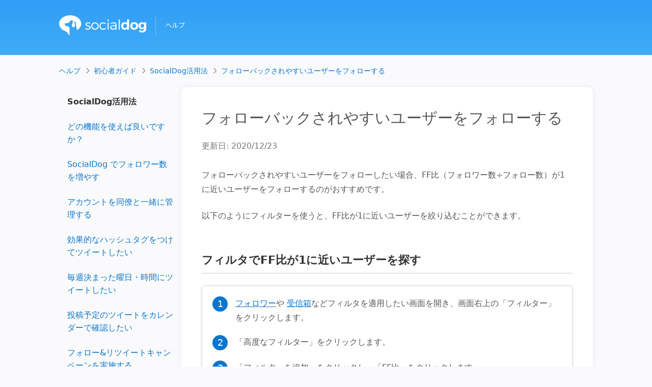

--- FILE ---
content_type: application/javascript; charset=UTF-8
request_url: https://master--socialdog-help.netlify.app/af13d906-88143dd705055192772e.js
body_size: 312
content:
/*! For license information please see af13d906-88143dd705055192772e.js.LICENSE.txt */
"use strict";(self.webpackChunksocialdog_help=self.webpackChunksocialdog_help||[]).push([[458],{9093:function(c,e,l){l.d(e,{gc2:function(){return n}});var n={prefix:"far",iconName:"angle-down",icon:[320,512,[],"f107","M151.5 347.8L3.5 201c-4.7-4.7-4.7-12.3 0-17l19.8-19.8c4.7-4.7 12.3-4.7 17 0L160 282.7l119.7-118.5c4.7-4.7 12.3-4.7 17 0l19.8 19.8c4.7 4.7 4.7 12.3 0 17l-148 146.8c-4.7 4.7-12.3 4.7-17 0z"]}}}]);
//# sourceMappingURL=af13d906-88143dd705055192772e.js.map

--- FILE ---
content_type: application/javascript; charset=UTF-8
request_url: https://master--socialdog-help.netlify.app/app-ced0147ecca3586f799c.js
body_size: 54573
content:
/*! For license information please see app-ced0147ecca3586f799c.js.LICENSE.txt */
(self.webpackChunksocialdog_help=self.webpackChunksocialdog_help||[]).push([[143],{8125:function(e,t,n){var a={"./en":4574,"./en.js":4574,"./ja":8931,"./ja.js":8931};function r(e){var t=o(e);return n(t)}function o(e){if(!n.o(a,e)){var t=new Error("Cannot find module '"+e+"'");throw t.code="MODULE_NOT_FOUND",t}return a[e]}r.keys=function(){return Object.keys(a)},r.resolve=o,e.exports=r,r.id=8125},251:function(e,t,n){var a={"./en":8079,"./en.js":8079,"./en.json":1549,"./ja":5794,"./ja.js":5794,"./ja.json":7220};function r(e){var t=o(e);return n(t)}function o(e){if(!n.o(a,e)){var t=new Error("Cannot find module '"+e+"'");throw t.code="MODULE_NOT_FOUND",t}return a[e]}r.keys=function(){return Object.keys(a)},r.resolve=o,e.exports=r,r.id=251},3012:function(e,t,n){"use strict";var a=this&&this.__spreadArrays||function(){for(var e=0,t=0,n=arguments.length;t<n;t++)e+=arguments[t].length;var a=Array(e),r=0;for(t=0;t<n;t++)for(var o=arguments[t],i=0,u=o.length;i<u;i++,r++)a[r]=o[i];return a};Object.defineProperty(t,"__esModule",{value:!0});var r=n(2650);function o(e,t){if(!(e instanceof i))throw new TypeError("Method Intl.PluralRules.prototype."+t+" called on incompatible receiver "+String(e))}var i=function(){function e(t,n){if(!(this&&this instanceof e?this.constructor:void 0))throw new TypeError("Intl.PluralRules must be called with 'new'");var a=r.getCanonicalLocales(t),o=Object.create(null),i=void 0===n?Object.create(null):r.toObject(n);r.setInternalSlot(e.__INTERNAL_SLOT_MAP__,this,"initializedPluralRules",!0);var u=r.getOption(i,"localeMatcher","string",["best fit","lookup"],"best fit");o.localeMatcher=u,r.setInternalSlot(e.__INTERNAL_SLOT_MAP__,this,"type",r.getOption(i,"type","string",["cardinal","ordinal"],"cardinal")),r.setNumberFormatDigitOptions(e.__INTERNAL_SLOT_MAP__,this,i,0,3);var h=r.createResolveLocale(e.getDefaultLocale)(e.availableLocales,a,o,e.relevantExtensionKeys,e.localeData);r.setInternalSlot(e.__INTERNAL_SLOT_MAP__,this,"locale",h.locale)}return e.prototype.resolvedOptions=function(){var t=this;o(this,"resolvedOptions");var n=Object.create(null);return n.locale=r.getInternalSlot(e.__INTERNAL_SLOT_MAP__,this,"locale"),n.type=r.getInternalSlot(e.__INTERNAL_SLOT_MAP__,this,"type"),["minimumIntegerDigits","minimumFractionDigits","maximumFractionDigits","minimumSignificantDigits","maximumSignificantDigits"].forEach((function(a){var o=r.getInternalSlot(e.__INTERNAL_SLOT_MAP__,t,a);void 0!==o&&(n[a]=o)})),n.pluralCategories=a(e.localeData[n.locale].categories[n.type]),n},e.prototype.select=function(t){o(this,"select");var n,a,i,u,h,s=r.getInternalSlot(e.__INTERNAL_SLOT_MAP__,this,"locale"),l=r.getInternalSlot(e.__INTERNAL_SLOT_MAP__,this,"type");return e.localeData[s].fn((n=e.__INTERNAL_SLOT_MAP__,a=this,i=Math.abs(Number(t)),u=r.getInternalSlot(n,a,"minimumSignificantDigits"),h=r.getInternalSlot(n,a,"maximumSignificantDigits"),void 0!==u&&void 0!==h?function(e,t,n){var a=e.toPrecision(n);if(~a.indexOf(".")&&n>t){for(var r=n-t;r>0&&"0"===a[a.length-1];)a=a.slice(0,a.length-1),r--;if("."===a[a.length-1])return a.slice(0,a.length-1)}return a}(i,u,h):function(e,t,n,a){for(var r=a-n,o=e.toFixed(a);r>0&&"0"===o[o.length-1];)o=o.slice(0,o.length-1),r--;"."===o[o.length-1]&&(o=o.slice(0,o.length-1));var i=o.split(".")[0].length;if(i<t){for(var u="";u.length<t-i;u+="0");o=u+o}return o}(i,r.getInternalSlot(n,a,"minimumIntegerDigits"),r.getInternalSlot(n,a,"minimumFractionDigits"),r.getInternalSlot(n,a,"maximumFractionDigits"))),"ordinal"==l)},e.prototype.toString=function(){return"[object Intl.PluralRules]"},e.supportedLocalesOf=function(t,n){return r.supportedLocales(e.availableLocales,r.getCanonicalLocales(t),n)},e.__addLocaleData=function(){for(var t=[],n=0;n<arguments.length;n++)t[n]=arguments[n];for(var o=function(t){Object.keys(a(t.availableLocales,Object.keys(t.aliases),Object.keys(t.parentLocales)).reduce((function(e,t){return e[t]=!0,e}),{})).forEach((function(n){try{e.localeData[n]=r.unpackData(n,t)}catch(a){if(r.isMissingLocaleDataError(a))return;throw a}}))},i=0,u=t;i<u.length;i++){var h=u[i];o(h)}e.availableLocales=Object.keys(e.localeData),e.__defaultLocale||(e.__defaultLocale=e.availableLocales[0])},e.getDefaultLocale=function(){return e.__defaultLocale},e.localeData={},e.availableLocales=[],e.__defaultLocale="en",e.relevantExtensionKeys=[],e.polyfilled=!0,e.__INTERNAL_SLOT_MAP__=new WeakMap,e}();t.PluralRules=i;try{Object.defineProperty(i,"length",{value:0,writable:!1,enumerable:!1,configurable:!0}),Object.defineProperty(i.prototype.constructor,"length",{value:0,writable:!1,enumerable:!1,configurable:!0}),Object.defineProperty(i.supportedLocalesOf,"length",{value:1,writable:!1,enumerable:!1,configurable:!0})}catch(u){}},4574:function(){Intl.PluralRules&&"function"==typeof Intl.PluralRules.__addLocaleData&&Intl.PluralRules.__addLocaleData({data:{en:{categories:{cardinal:["one","other"],ordinal:["one","two","few","other"]},fn:function(e,t){var n=String(e).split("."),a=!n[1],r=Number(n[0])==e,o=r&&n[0].slice(-1),i=r&&n[0].slice(-2);return t?1==o&&11!=i?"one":2==o&&12!=i?"two":3==o&&13!=i?"few":"other":1==e&&a?"one":"other"}}},aliases:{},parentLocales:{"en-150":"en-001","en-AG":"en-001","en-AI":"en-001","en-AU":"en-001","en-BB":"en-001","en-BM":"en-001","en-BS":"en-001","en-BW":"en-001","en-BZ":"en-001","en-CA":"en-001","en-CC":"en-001","en-CK":"en-001","en-CM":"en-001","en-CX":"en-001","en-CY":"en-001","en-DG":"en-001","en-DM":"en-001","en-ER":"en-001","en-FJ":"en-001","en-FK":"en-001","en-FM":"en-001","en-GB":"en-001","en-GD":"en-001","en-GG":"en-001","en-GH":"en-001","en-GI":"en-001","en-GM":"en-001","en-GY":"en-001","en-HK":"en-001","en-IE":"en-001","en-IL":"en-001","en-IM":"en-001","en-IN":"en-001","en-IO":"en-001","en-JE":"en-001","en-JM":"en-001","en-KE":"en-001","en-KI":"en-001","en-KN":"en-001","en-KY":"en-001","en-LC":"en-001","en-LR":"en-001","en-LS":"en-001","en-MG":"en-001","en-MO":"en-001","en-MS":"en-001","en-MT":"en-001","en-MU":"en-001","en-MW":"en-001","en-MY":"en-001","en-NA":"en-001","en-NF":"en-001","en-NG":"en-001","en-NR":"en-001","en-NU":"en-001","en-NZ":"en-001","en-PG":"en-001","en-PH":"en-001","en-PK":"en-001","en-PN":"en-001","en-PW":"en-001","en-RW":"en-001","en-SB":"en-001","en-SC":"en-001","en-SD":"en-001","en-SG":"en-001","en-SH":"en-001","en-SL":"en-001","en-SS":"en-001","en-SX":"en-001","en-SZ":"en-001","en-TC":"en-001","en-TK":"en-001","en-TO":"en-001","en-TT":"en-001","en-TV":"en-001","en-TZ":"en-001","en-UG":"en-001","en-VC":"en-001","en-VG":"en-001","en-VU":"en-001","en-WS":"en-001","en-ZA":"en-001","en-ZM":"en-001","en-ZW":"en-001","en-AT":"en-150","en-BE":"en-150","en-CH":"en-150","en-DE":"en-150","en-DK":"en-150","en-FI":"en-150","en-NL":"en-150","en-SE":"en-150","en-SI":"en-150"},availableLocales:["en"]})},8931:function(){Intl.PluralRules&&"function"==typeof Intl.PluralRules.__addLocaleData&&Intl.PluralRules.__addLocaleData({data:{ja:{categories:{cardinal:["other"],ordinal:["other"]},fn:function(e,t){return"other"}}},aliases:{},parentLocales:{},availableLocales:["ja"]})},2157:function(e,t,n){"use strict";Object.defineProperty(t,"__esModule",{value:!0});var a=n(3012);(void 0===Intl.PluralRules||!Intl.PluralRules.polyfilled&&"one"===new Intl.PluralRules("en",{minimumFractionDigits:2}).select(1))&&Object.defineProperty(Intl,"PluralRules",{value:a.PluralRules,writable:!0,enumerable:!1,configurable:!0})},3228:function(e,t,n){n(2157)},9905:function(e,t,n){"use strict";var a=this&&this.__assign||function(){return a=Object.assign||function(e){for(var t,n=1,a=arguments.length;n<a;n++)for(var r in t=arguments[n])Object.prototype.hasOwnProperty.call(t,r)&&(e[r]=t[r]);return e},a.apply(this,arguments)},r=this&&this.__values||function(e){var t="function"==typeof Symbol&&Symbol.iterator,n=t&&e[t],a=0;if(n)return n.call(e);if(e&&"number"==typeof e.length)return{next:function(){return e&&a>=e.length&&(e=void 0),{value:e&&e[a++],done:!e}}};throw new TypeError(t?"Object is not iterable.":"Symbol.iterator is not defined.")},o=this&&this.__read||function(e,t){var n="function"==typeof Symbol&&e[Symbol.iterator];if(!n)return e;var a,r,o=n.call(e),i=[];try{for(;(void 0===t||t-- >0)&&!(a=o.next()).done;)i.push(a.value)}catch(u){r={error:u}}finally{try{a&&!a.done&&(n=o.return)&&n.call(o)}finally{if(r)throw r.error}}return i},i=this&&this.__spread||function(){for(var e=[],t=0;t<arguments.length;t++)e=e.concat(o(arguments[t]));return e};Object.defineProperty(t,"__esModule",{value:!0});var u=n(2650);function h(e,t){var n=u.getLocaleHierarchy(e,t.aliases,t.parentLocales),r=n.map((function(e){return t.data[e]})).filter(Boolean);if(!r.length)throw new Error('Missing locale data for "'+e+'", lookup hierarchy: '+n.join(", "));return r.reverse(),r.reduce((function(e,t){return a(a({},e),t)}),{nu:[]})}var s=/^[a-z0-9]{3,8}(-[a-z0-9]{3,8})*$/i;function l(e){return e+""}function c(e,t,n,a){if(u.invariant("number"==typeof n,"value must be number, instead got "+typeof n,TypeError),u.invariant("string"==typeof a,"unit must be number, instead got "+typeof n,TypeError),isNaN(n)||n===1/0||n===-1/0)throw new RangeError("Invalid value "+n);var o=function(e){if(u.invariant("string"==typeof e,"unit must be a string, instead got "+typeof e,TypeError),"seconds"===e)return"second";if("minutes"===e)return"minute";if("hours"===e)return"hour";if("days"===e)return"day";if("weeks"===e)return"week";if("months"===e)return"month";if("quarters"===e)return"quarter";if("years"===e)return"year";if("second"!==e&&"minute"!==e&&"hour"!==e&&"day"!==e&&"week"!==e&&"month"!==e&&"quarter"!==e&&"year"!==e)throw new RangeError("Invalid unit "+e);return e}(a),i=u.getInternalSlot(e,t,"fields"),h=u.getInternalSlot(e,t,"style"),s=o;"short"===h?s=a+"-short":"narrow"===h&&(s=a+"-narrow"),s in i||(s=a);var c=i[s];if("auto"===u.getInternalSlot(e,t,"numeric")&&l(n)in c)return[{type:"literal",value:c[l(n)]}];var p,m,f="future";p=n,m=-0,((Object.is?Object.is(p,m):p===m?0!==p||1/p==1/m:p!=p&&m!=m)||n<0)&&(f="past");var d=c[f],g=u.getInternalSlot(e,t,"pluralRules"),_=u.getInternalSlot(e,t,"numberFormat"),y="function"==typeof _.formatToParts?_.formatToParts(Math.abs(n)):[{type:"literal",value:_.format(Math.abs(n)),unit:a}];return function(e,t,n){var a,o,i,h,s=u.partitionPattern(e),l=[];try{for(var c=r(s),p=c.next();!p.done;p=c.next()){var m=p.value;if(u.isLiteralPart(m))l.push({type:"literal",value:m.value});else{u.invariant("0"===m.type,"Malformed pattern "+e);try{for(var f=(i=void 0,r(n)),d=f.next();!d.done;d=f.next()){var g=d.value;l.push({type:g.type,value:g.value,unit:t})}}catch(_){i={error:_}}finally{try{d&&!d.done&&(h=f.return)&&h.call(f)}finally{if(i)throw i.error}}}}}catch(y){a={error:y}}finally{try{p&&!p.done&&(o=c.return)&&o.call(c)}finally{if(a)throw a.error}}return l}(d[g.select(n)],o,y)}var p=function(){function e(t,n){if(!(this&&this instanceof e?this.constructor:void 0))throw new TypeError("Intl.RelativeTimeFormat must be called with 'new'");u.setInternalSlot(e.__INTERNAL_SLOT_MAP__,this,"initializedRelativeTimeFormat",!0);var a=u.getCanonicalLocales(t),r=Object.create(null),o=void 0===n?Object.create(null):u.toObject(n),i=u.getOption(o,"localeMatcher","string",["best fit","lookup"],"best fit");r.localeMatcher=i;var h=u.getOption(o,"numberingSystem","string",void 0,void 0);if(void 0!==h&&!s.test(h))throw new RangeError("Invalid numbering system "+h);r.nu=h;var l=u.createResolveLocale(e.getDefaultLocale)(e.availableLocales,a,r,e.relevantExtensionKeys,e.localeData),c=l.locale,p=l.nu;u.setInternalSlot(e.__INTERNAL_SLOT_MAP__,this,"locale",c),u.setInternalSlot(e.__INTERNAL_SLOT_MAP__,this,"style",u.getOption(o,"style","string",["long","narrow","short"],"long")),u.setInternalSlot(e.__INTERNAL_SLOT_MAP__,this,"numeric",u.getOption(o,"numeric","string",["always","auto"],"always")),u.setInternalSlot(e.__INTERNAL_SLOT_MAP__,this,"fields",e.localeData[c]),u.setInternalSlot(e.__INTERNAL_SLOT_MAP__,this,"numberFormat",new Intl.NumberFormat(t)),u.setInternalSlot(e.__INTERNAL_SLOT_MAP__,this,"pluralRules",new Intl.PluralRules(t)),u.setInternalSlot(e.__INTERNAL_SLOT_MAP__,this,"numberingSystem",p)}return e.prototype.format=function(t,n){if("object"!=typeof this)throw new TypeError("format was called on a non-object");if(!u.getInternalSlot(e.__INTERNAL_SLOT_MAP__,this,"initializedRelativeTimeFormat"))throw new TypeError("format was called on a invalid context");return c(e.__INTERNAL_SLOT_MAP__,this,Number(t),l(n)).map((function(e){return e.value})).join("")},e.prototype.formatToParts=function(t,n){if("object"!=typeof this)throw new TypeError("formatToParts was called on a non-object");if(!u.getInternalSlot(e.__INTERNAL_SLOT_MAP__,this,"initializedRelativeTimeFormat"))throw new TypeError("formatToParts was called on a invalid context");return c(e.__INTERNAL_SLOT_MAP__,this,Number(t),l(n))},e.prototype.resolvedOptions=function(){if("object"!=typeof this)throw new TypeError("resolvedOptions was called on a non-object");if(!u.getInternalSlot(e.__INTERNAL_SLOT_MAP__,this,"initializedRelativeTimeFormat"))throw new TypeError("resolvedOptions was called on a invalid context");return{locale:u.getInternalSlot(e.__INTERNAL_SLOT_MAP__,this,"locale"),style:u.getInternalSlot(e.__INTERNAL_SLOT_MAP__,this,"style"),numeric:u.getInternalSlot(e.__INTERNAL_SLOT_MAP__,this,"numeric"),numberingSystem:u.getInternalSlot(e.__INTERNAL_SLOT_MAP__,this,"numberingSystem")}},e.supportedLocalesOf=function(t,n){return u.supportedLocales(e.availableLocales,u.getCanonicalLocales(t),n)},e.__addLocaleData=function(){for(var t,n,a=[],o=0;o<arguments.length;o++)a[o]=arguments[o];var u=function(t){Object.keys(i(t.availableLocales,Object.keys(t.aliases),Object.keys(t.parentLocales)).reduce((function(e,t){return e[t]=!0,e}),{})).forEach((function(n){try{e.localeData[n]=h(n,t)}catch(a){}}))};try{for(var s=r(a),l=s.next();!l.done;l=s.next()){var c=l.value;u(c)}}catch(p){t={error:p}}finally{try{l&&!l.done&&(n=s.return)&&n.call(s)}finally{if(t)throw t.error}}e.availableLocales=Object.keys(e.localeData),e.__defaultLocale||(e.__defaultLocale=e.availableLocales[0])},e.getDefaultLocale=function(){return e.__defaultLocale},e.localeData={},e.availableLocales=[],e.__defaultLocale="en",e.relevantExtensionKeys=["nu"],e.polyfilled=!0,e.__INTERNAL_SLOT_MAP__=new WeakMap,e}();t.default=p;try{"undefined"!=typeof Symbol&&Object.defineProperty(p.prototype,Symbol.toStringTag,{value:"Intl.RelativeTimeFormat",writable:!1,enumerable:!1,configurable:!0}),Object.defineProperty(p.prototype.constructor,"length",{value:0,writable:!1,enumerable:!1,configurable:!0}),Object.defineProperty(p.supportedLocalesOf,"length",{value:1,writable:!1,enumerable:!1,configurable:!0})}catch(m){}},8079:function(){Intl.RelativeTimeFormat&&"function"==typeof Intl.RelativeTimeFormat.__addLocaleData&&Intl.RelativeTimeFormat.__addLocaleData({data:{"en-001":{"year-short":{0:"this yr",1:"next yr",future:{one:"in {0} yr",other:"in {0} yr"},past:{one:"{0} yr ago",other:"{0} yr ago"},"-1":"last yr"},"year-narrow":{0:"this yr",1:"next yr",future:{one:"in {0} yr",other:"in {0} yr"},past:{one:"{0} yr ago",other:"{0} yr ago"},"-1":"last yr"},"quarter-short":{0:"this qtr.",1:"next qtr.",future:{one:"in {0} qtr",other:"in {0} qtr"},past:{one:"{0} qtr ago",other:"{0} qtr ago"},"-1":"last qtr."},"quarter-narrow":{0:"this qtr.",1:"next qtr.",future:{one:"in {0} qtr",other:"in {0} qtr"},past:{one:"{0} qtr ago",other:"{0} qtr ago"},"-1":"last qtr."},"month-short":{0:"this mo",1:"next mo",future:{one:"in {0} mo",other:"in {0} mo"},past:{one:"{0} mo ago",other:"{0} mo ago"},"-1":"last mo"},"month-narrow":{0:"this mo",1:"next mo",future:{one:"in {0} mo",other:"in {0} mo"},past:{one:"{0} mo ago",other:"{0} mo ago"},"-1":"last mo"},"week-short":{0:"this wk",1:"next wk",future:{one:"in {0} wk",other:"in {0} wk"},past:{one:"{0} wk ago",other:"{0} wk ago"},"-1":"last wk"},"week-narrow":{0:"this wk",1:"next wk",future:{one:"in {0} wk",other:"in {0} wk"},past:{one:"{0} wk ago",other:"{0} wk ago"},"-1":"last wk"},"hour-short":{0:"this hour",future:{one:"in {0} hr",other:"in {0} hr"},past:{one:"{0} hr ago",other:"{0} hr ago"}},"hour-narrow":{0:"this hour",future:{one:"in {0} hr",other:"in {0} hr"},past:{one:"{0} hr ago",other:"{0} hr ago"}},"minute-short":{0:"this minute",future:{one:"in {0} min",other:"in {0} min"},past:{one:"{0} min ago",other:"{0} min ago"}},"minute-narrow":{0:"this minute",future:{one:"in {0} min",other:"in {0} min"},past:{one:"{0} min ago",other:"{0} min ago"}},"second-short":{0:"now",future:{one:"in {0} sec",other:"in {0} sec"},past:{one:"{0} sec ago",other:"{0} sec ago"}},"second-narrow":{0:"now",future:{one:"in {0} sec",other:"in {0} sec"},past:{one:"{0} sec ago",other:"{0} sec ago"}}},"en-150":{"year-short":{0:"this yr",1:"next yr",future:{one:"in {0} yr",other:"in {0} yr"},past:{one:"{0} yr ago",other:"{0} yr ago"},"-1":"last yr"},"year-narrow":{0:"this yr",1:"next yr",future:{one:"in {0} yr",other:"in {0} yr"},past:{one:"{0} yr ago",other:"{0} yr ago"},"-1":"last yr"},"quarter-short":{0:"this qtr.",1:"next qtr.",future:{one:"in {0} qtr",other:"in {0} qtr"},past:{one:"{0} qtr ago",other:"{0} qtr ago"},"-1":"last qtr."},"quarter-narrow":{0:"this qtr.",1:"next qtr.",future:{one:"in {0} qtr",other:"in {0} qtr"},past:{one:"{0} qtr ago",other:"{0} qtr ago"},"-1":"last qtr."},"month-short":{0:"this mo",1:"next mo",future:{one:"in {0} mo",other:"in {0} mo"},past:{one:"{0} mo ago",other:"{0} mo ago"},"-1":"last mo"},"month-narrow":{0:"this mo",1:"next mo",future:{one:"in {0} mo",other:"in {0} mo"},past:{one:"{0} mo ago",other:"{0} mo ago"},"-1":"last mo"},"week-short":{0:"this wk",1:"next wk",future:{one:"in {0} wk",other:"in {0} wk"},past:{one:"{0} wk ago",other:"{0} wk ago"},"-1":"last wk"},"week-narrow":{0:"this wk",1:"next wk",future:{one:"in {0} wk",other:"in {0} wk"},past:{one:"{0} wk ago",other:"{0} wk ago"},"-1":"last wk"},"hour-short":{0:"this hour",future:{one:"in {0} hr",other:"in {0} hr"},past:{one:"{0} hr ago",other:"{0} hr ago"}},"hour-narrow":{0:"this hour",future:{one:"in {0} hr",other:"in {0} hr"},past:{one:"{0} hr ago",other:"{0} hr ago"}},"minute-short":{0:"this minute",future:{one:"in {0} min",other:"in {0} min"},past:{one:"{0} min ago",other:"{0} min ago"}},"minute-narrow":{0:"this minute",future:{one:"in {0} min",other:"in {0} min"},past:{one:"{0} min ago",other:"{0} min ago"}},"second-short":{0:"now",future:{one:"in {0} sec",other:"in {0} sec"},past:{one:"{0} sec ago",other:"{0} sec ago"}},"second-narrow":{0:"now",future:{one:"in {0} sec",other:"in {0} sec"},past:{one:"{0} sec ago",other:"{0} sec ago"}}},"en-AU":{"year-short":{0:"this yr",1:"next yr",future:{one:"in {0} yr",other:"in {0} yrs"},past:{one:"{0} yr ago",other:"{0} yrs ago"},"-1":"last yr"},"year-narrow":{0:"this yr",1:"next yr",future:{one:"in {0} yr",other:"in {0} yrs"},past:{one:"{0} yr ago",other:"{0} yrs ago"},"-1":"last yr"},"quarter-short":{0:"this qtr.",1:"next qtr.",future:{one:"in {0} qtr",other:"in {0} qtrs"},past:{one:"{0} qtr ago",other:"{0} qtrs ago"},"-1":"last qtr."},"quarter-narrow":{0:"this qtr.",1:"next qtr.",future:{one:"in {0} qtr",other:"in {0} qtrs"},past:{one:"in {0} qtr ago",other:"{0} qtrs ago"},"-1":"last qtr."},"month-short":{0:"this mo",1:"next mo",future:{one:"in {0} mo.",other:"in {0} mo."},past:{one:"{0} mo. ago",other:"{0} mo. ago"},"-1":"last mo"},"month-narrow":{0:"this mo",1:"next mo",future:{one:"in {0} mo.",other:"in {0} mo."},past:{one:"{0} mo. ago",other:"{0} mo. ago"},"-1":"last mo"},"week-short":{0:"this wk",1:"next wk",future:{one:"in {0} wk",other:"in {0} wks"},past:{one:"{0} wk ago",other:"{0} wks ago"},"-1":"last wk"},"week-narrow":{0:"this wk",1:"next wk",future:{one:"in {0} wk",other:"in {0} wks"},past:{one:"{0} wk ago",other:"{0} wks ago"},"-1":"last wk"},"hour-short":{0:"this hour",future:{one:"in {0} hr",other:"in {0} hrs"},past:{one:"{0} hr ago",other:"{0} hrs ago"}},"hour-narrow":{0:"this hour",future:{one:"in {0} hr",other:"in {0} hrs"},past:{one:"{0} hr ago",other:"{0} hrs ago"}},"minute-short":{0:"this minute",future:{one:"in {0} min.",other:"in {0} mins"},past:{one:"{0} min. ago",other:"{0} mins ago"}},"minute-narrow":{0:"this minute",future:{one:"in {0} min.",other:"in {0} mins"},past:{one:"{0} min. ago",other:"{0} mins ago"}},"second-short":{0:"now",future:{one:"in {0} sec.",other:"in {0} secs"},past:{one:"{0} sec. ago",other:"{0} secs ago"}},"second-narrow":{0:"now",future:{one:"in {0} sec.",other:"in {0} secs"},past:{one:"{0} sec. ago",other:"{0} secs ago"}}},"en-CA":{"year-short":{0:"this yr",1:"next yr",future:{one:"in {0} yr.",other:"in {0} yrs."},past:{one:"{0} yr. ago",other:"{0} yrs. ago"},"-1":"last yr"},"year-narrow":{0:"this yr",1:"next yr",future:{one:"in {0} yr.",other:"in {0} yrs."},past:{one:"{0} yr. ago",other:"{0} yrs. ago"},"-1":"last yr"},"quarter-short":{0:"this qtr.",1:"next qtr.",future:{one:"in {0} qtr.",other:"in {0} qtrs."},past:{one:"{0} qtr. ago",other:"{0} qtrs. ago"},"-1":"last qtr."},"quarter-narrow":{0:"this qtr.",1:"next qtr.",future:{one:"in {0} qtr.",other:"in {0} qtrs."},past:{one:"{0} qtr. ago",other:"{0} qtrs. ago"},"-1":"last qtr."},"month-short":{0:"this mo",1:"next mo",future:{one:"in {0} mo.",other:"in {0} mos."},past:{one:"{0} mo. ago",other:"{0} mos. ago"},"-1":"last mo"},"month-narrow":{0:"this mo",1:"next mo",future:{one:"in {0} mo.",other:"in {0} mos."},past:{one:"{0} mo. ago",other:"{0} mos. ago"},"-1":"last mo"},"week-short":{0:"this wk",1:"next wk",future:{one:"in {0} wk.",other:"in {0} wks."},past:{one:"{0} wk. ago",other:"{0} wks. ago"},"-1":"last wk"},"week-narrow":{0:"this wk",1:"next wk",future:{one:"in {0} wk.",other:"in {0} wks."},past:{one:"{0} wk. ago",other:"{0} wks. ago"},"-1":"last wk"},"hour-short":{0:"this hour",future:{one:"in {0} hr.",other:"in {0} hrs."},past:{one:"{0} hr. ago",other:"{0} hrs. ago"}},"hour-narrow":{0:"this hour",future:{one:"in {0} hr.",other:"in {0} hrs."},past:{one:"{0} hr. ago",other:"{0} hrs. ago"}},"minute-short":{0:"this minute",future:{one:"in {0} min.",other:"in {0} mins."},past:{one:"{0} min. ago",other:"{0} mins. ago"}},"minute-narrow":{0:"this minute",future:{one:"in {0} min.",other:"in {0} mins."},past:{one:"{0} min. ago",other:"{0} mins. ago"}},"second-short":{0:"now",future:{one:"in {0} sec.",other:"in {0} secs."},past:{one:"{0} sec. ago",other:"{0} secs. ago"}},"second-narrow":{0:"now",future:{one:"in {0} sec.",other:"in {0} secs."},past:{one:"{0} sec. ago",other:"{0} secs. ago"}}},"en-SG":{"quarter-short":{0:"this qtr",1:"next qtr",future:{one:"in {0} qtr",other:"in {0} qtrs"},past:{one:"{0} qtr ago",other:"{0} qtrs ago"},"-1":"last qtr"},"quarter-narrow":{0:"this qtr",1:"next qtr",future:{one:"in {0} qtr",other:"in {0} qtr"},past:{one:"{0} qtr ago",other:"{0} qtr ago"},"-1":"last qtr"},"month-short":{0:"this mth",1:"next mth",future:{one:"in {0} mth",other:"in {0} mth"},past:{one:"{0} mth ago",other:"{0} mth ago"},"-1":"last mth"}},en:{nu:["latn"],year:{0:"this year",1:"next year",future:{one:"in {0} year",other:"in {0} years"},past:{one:"{0} year ago",other:"{0} years ago"},"-1":"last year"},"year-short":{0:"this yr.",1:"next yr.",future:{one:"in {0} yr.",other:"in {0} yr."},past:{one:"{0} yr. ago",other:"{0} yr. ago"},"-1":"last yr."},"year-narrow":{0:"this yr.",1:"next yr.",future:{one:"in {0} yr.",other:"in {0} yr."},past:{one:"{0} yr. ago",other:"{0} yr. ago"},"-1":"last yr."},quarter:{0:"this quarter",1:"next quarter",future:{one:"in {0} quarter",other:"in {0} quarters"},past:{one:"{0} quarter ago",other:"{0} quarters ago"},"-1":"last quarter"},"quarter-short":{0:"this qtr.",1:"next qtr.",future:{one:"in {0} qtr.",other:"in {0} qtrs."},past:{one:"{0} qtr. ago",other:"{0} qtrs. ago"},"-1":"last qtr."},"quarter-narrow":{0:"this qtr.",1:"next qtr.",future:{one:"in {0} qtr.",other:"in {0} qtrs."},past:{one:"{0} qtr. ago",other:"{0} qtrs. ago"},"-1":"last qtr."},month:{0:"this month",1:"next month",future:{one:"in {0} month",other:"in {0} months"},past:{one:"{0} month ago",other:"{0} months ago"},"-1":"last month"},"month-short":{0:"this mo.",1:"next mo.",future:{one:"in {0} mo.",other:"in {0} mo."},past:{one:"{0} mo. ago",other:"{0} mo. ago"},"-1":"last mo."},"month-narrow":{0:"this mo.",1:"next mo.",future:{one:"in {0} mo.",other:"in {0} mo."},past:{one:"{0} mo. ago",other:"{0} mo. ago"},"-1":"last mo."},week:{0:"this week",1:"next week",future:{one:"in {0} week",other:"in {0} weeks"},past:{one:"{0} week ago",other:"{0} weeks ago"},"-1":"last week"},"week-short":{0:"this wk.",1:"next wk.",future:{one:"in {0} wk.",other:"in {0} wk."},past:{one:"{0} wk. ago",other:"{0} wk. ago"},"-1":"last wk."},"week-narrow":{0:"this wk.",1:"next wk.",future:{one:"in {0} wk.",other:"in {0} wk."},past:{one:"{0} wk. ago",other:"{0} wk. ago"},"-1":"last wk."},day:{0:"today",1:"tomorrow",future:{one:"in {0} day",other:"in {0} days"},past:{one:"{0} day ago",other:"{0} days ago"},"-1":"yesterday"},"day-short":{0:"today",1:"tomorrow",future:{one:"in {0} day",other:"in {0} days"},past:{one:"{0} day ago",other:"{0} days ago"},"-1":"yesterday"},"day-narrow":{0:"today",1:"tomorrow",future:{one:"in {0} day",other:"in {0} days"},past:{one:"{0} day ago",other:"{0} days ago"},"-1":"yesterday"},hour:{0:"this hour",future:{one:"in {0} hour",other:"in {0} hours"},past:{one:"{0} hour ago",other:"{0} hours ago"}},"hour-short":{0:"this hour",future:{one:"in {0} hr.",other:"in {0} hr."},past:{one:"{0} hr. ago",other:"{0} hr. ago"}},"hour-narrow":{0:"this hour",future:{one:"in {0} hr.",other:"in {0} hr."},past:{one:"{0} hr. ago",other:"{0} hr. ago"}},minute:{0:"this minute",future:{one:"in {0} minute",other:"in {0} minutes"},past:{one:"{0} minute ago",other:"{0} minutes ago"}},"minute-short":{0:"this minute",future:{one:"in {0} min.",other:"in {0} min."},past:{one:"{0} min. ago",other:"{0} min. ago"}},"minute-narrow":{0:"this minute",future:{one:"in {0} min.",other:"in {0} min."},past:{one:"{0} min. ago",other:"{0} min. ago"}},second:{0:"now",future:{one:"in {0} second",other:"in {0} seconds"},past:{one:"{0} second ago",other:"{0} seconds ago"}},"second-short":{0:"now",future:{one:"in {0} sec.",other:"in {0} sec."},past:{one:"{0} sec. ago",other:"{0} sec. ago"}},"second-narrow":{0:"now",future:{one:"in {0} sec.",other:"in {0} sec."},past:{one:"{0} sec. ago",other:"{0} sec. ago"}}}},availableLocales:["en-001","en-150","en-AE","en-AG","en-AI","en-AS","en-AT","en-AU","en-BB","en-BE","en-BI","en-BM","en-BS","en-BW","en-BZ","en-CA","en-CC","en-CH","en-CK","en-CM","en-CX","en-CY","en-DE","en-DG","en-DK","en-DM","en-ER","en-FI","en-FJ","en-FK","en-FM","en-GB","en-GD","en-GG","en-GH","en-GI","en-GM","en-GU","en-GY","en-HK","en-IE","en-IL","en-IM","en-IN","en-IO","en-JE","en-JM","en-KE","en-KI","en-KN","en-KY","en-LC","en-LR","en-LS","en-MG","en-MH","en-MO","en-MP","en-MS","en-MT","en-MU","en-MW","en-MY","en-NA","en-NF","en-NG","en-NL","en-NR","en-NU","en-NZ","en-PG","en-PH","en-PK","en-PN","en-PR","en-PW","en-RW","en-SB","en-SC","en-SD","en-SE","en-SG","en-SH","en-SI","en-SL","en-SS","en-SX","en-SZ","en-TC","en-TK","en-TO","en-TT","en-TV","en-TZ","en-UG","en-UM","en-US-POSIX","en-US","en-VC","en-VG","en-VI","en-VU","en-WS","en-ZA","en-ZM","en-ZW","en"],aliases:{},parentLocales:{"en-150":"en-001","en-AG":"en-001","en-AI":"en-001","en-AU":"en-001","en-BB":"en-001","en-BM":"en-001","en-BS":"en-001","en-BW":"en-001","en-BZ":"en-001","en-CA":"en-001","en-CC":"en-001","en-CK":"en-001","en-CM":"en-001","en-CX":"en-001","en-CY":"en-001","en-DG":"en-001","en-DM":"en-001","en-ER":"en-001","en-FJ":"en-001","en-FK":"en-001","en-FM":"en-001","en-GB":"en-001","en-GD":"en-001","en-GG":"en-001","en-GH":"en-001","en-GI":"en-001","en-GM":"en-001","en-GY":"en-001","en-HK":"en-001","en-IE":"en-001","en-IL":"en-001","en-IM":"en-001","en-IN":"en-001","en-IO":"en-001","en-JE":"en-001","en-JM":"en-001","en-KE":"en-001","en-KI":"en-001","en-KN":"en-001","en-KY":"en-001","en-LC":"en-001","en-LR":"en-001","en-LS":"en-001","en-MG":"en-001","en-MO":"en-001","en-MS":"en-001","en-MT":"en-001","en-MU":"en-001","en-MW":"en-001","en-MY":"en-001","en-NA":"en-001","en-NF":"en-001","en-NG":"en-001","en-NR":"en-001","en-NU":"en-001","en-NZ":"en-001","en-PG":"en-001","en-PH":"en-001","en-PK":"en-001","en-PN":"en-001","en-PW":"en-001","en-RW":"en-001","en-SB":"en-001","en-SC":"en-001","en-SD":"en-001","en-SG":"en-001","en-SH":"en-001","en-SL":"en-001","en-SS":"en-001","en-SX":"en-001","en-SZ":"en-001","en-TC":"en-001","en-TK":"en-001","en-TO":"en-001","en-TT":"en-001","en-TV":"en-001","en-TZ":"en-001","en-UG":"en-001","en-VC":"en-001","en-VG":"en-001","en-VU":"en-001","en-WS":"en-001","en-ZA":"en-001","en-ZM":"en-001","en-ZW":"en-001","en-AT":"en-150","en-BE":"en-150","en-CH":"en-150","en-DE":"en-150","en-DK":"en-150","en-FI":"en-150","en-NL":"en-150","en-SE":"en-150","en-SI":"en-150"}})},5794:function(){Intl.RelativeTimeFormat&&"function"==typeof Intl.RelativeTimeFormat.__addLocaleData&&Intl.RelativeTimeFormat.__addLocaleData({data:{ja:{nu:["latn"],year:{0:"今年",1:"来年",future:{other:"{0} 年後"},past:{other:"{0} 年前"},"-1":"昨年"},"year-short":{0:"今年",1:"来年",future:{other:"{0} 年後"},past:{other:"{0} 年前"},"-1":"昨年"},"year-narrow":{0:"今年",1:"来年",future:{other:"{0}年後"},past:{other:"{0}年前"},"-1":"昨年"},quarter:{0:"今四半期",1:"翌四半期",future:{other:"{0} 四半期後"},past:{other:"{0} 四半期前"},"-1":"前四半期"},"quarter-short":{0:"今四半期",1:"翌四半期",future:{other:"{0} 四半期後"},past:{other:"{0} 四半期前"},"-1":"前四半期"},"quarter-narrow":{0:"今四半期",1:"翌四半期",future:{other:"{0}四半期後"},past:{other:"{0}四半期前"},"-1":"前四半期"},month:{0:"今月",1:"来月",future:{other:"{0} か月後"},past:{other:"{0} か月前"},"-1":"先月"},"month-short":{0:"今月",1:"来月",future:{other:"{0} か月後"},past:{other:"{0} か月前"},"-1":"先月"},"month-narrow":{0:"今月",1:"来月",future:{other:"{0}か月後"},past:{other:"{0}か月前"},"-1":"先月"},week:{0:"今週",1:"来週",future:{other:"{0} 週間後"},past:{other:"{0} 週間前"},"-1":"先週"},"week-short":{0:"今週",1:"来週",future:{other:"{0} 週間後"},past:{other:"{0} 週間前"},"-1":"先週"},"week-narrow":{0:"今週",1:"来週",future:{other:"{0}週間後"},past:{other:"{0}週間前"},"-1":"先週"},day:{0:"今日",1:"明日",2:"明後日",future:{other:"{0} 日後"},past:{other:"{0} 日前"},"-2":"一昨日","-1":"昨日"},"day-short":{0:"今日",1:"明日",2:"明後日",future:{other:"{0} 日後"},past:{other:"{0} 日前"},"-2":"一昨日","-1":"昨日"},"day-narrow":{0:"今日",1:"明日",2:"明後日",future:{other:"{0}日後"},past:{other:"{0}日前"},"-2":"一昨日","-1":"昨日"},hour:{0:"1 時間以内",future:{other:"{0} 時間後"},past:{other:"{0} 時間前"}},"hour-short":{0:"1 時間以内",future:{other:"{0} 時間後"},past:{other:"{0} 時間前"}},"hour-narrow":{0:"1 時間以内",future:{other:"{0}時間後"},past:{other:"{0}時間前"}},minute:{0:"1 分以内",future:{other:"{0} 分後"},past:{other:"{0} 分前"}},"minute-short":{0:"1 分以内",future:{other:"{0} 分後"},past:{other:"{0} 分前"}},"minute-narrow":{0:"1 分以内",future:{other:"{0}分後"},past:{other:"{0}分前"}},second:{0:"今",future:{other:"{0} 秒後"},past:{other:"{0} 秒前"}},"second-short":{0:"今",future:{other:"{0} 秒後"},past:{other:"{0} 秒前"}},"second-narrow":{0:"今",future:{other:"{0}秒後"},past:{other:"{0}秒前"}}}},availableLocales:["ja"],aliases:{},parentLocales:{}})},8709:function(e,t,n){"use strict";Object.defineProperty(t,"__esModule",{value:!0});var a=n(9905);"RelativeTimeFormat"in Intl||Object.defineProperty(Intl,"RelativeTimeFormat",{value:a.default,writable:!0,enumerable:!1,configurable:!0})},5316:function(e,t,n){n(8709)},2650:function(e,t,n){"use strict";n.r(t),n.d(t,{InternalSlotToken:function(){return Z},SANCTIONED_UNITS:function(){return G},createResolveLocale:function(){return C},defaultNumberOption:function(){return p},getAliasesByLang:function(){return f},getCanonicalLocales:function(){return O},getInternalSlot:function(){return y},getLocaleHierarchy:function(){return I},getMultiInternalSlots:function(){return w},getNumberOption:function(){return m},getOption:function(){return c},getParentLocalesByLang:function(){return d},invariant:function(){return h.k},isLiteralPart:function(){return v},isMissingLocaleDataError:function(){return D},isWellFormedCurrencyCode:function(){return S},objectIs:function(){return j},partitionPattern:function(){return b},removeUnitNamespace:function(){return U},selectUnit:function(){return r},setInternalSlot:function(){return g},setMultiInternalSlots:function(){return _},setNumberFormatDigitOptions:function(){return P},supportedLocales:function(){return M},toObject:function(){return s},toString:function(){return l},unpackData:function(){return F}});var a=function(){return a=Object.assign||function(e){for(var t,n=1,a=arguments.length;n<a;n++)for(var r in t=arguments[n])Object.prototype.hasOwnProperty.call(t,r)&&(e[r]=t[r]);return e},a.apply(this,arguments)};function r(e,t,n){void 0===t&&(t=Date.now()),void 0===n&&(n={});var r=a(a({},o),n||{}),i=(+e-+t)/1e3;if(Math.abs(i)<r.second)return{value:Math.round(i),unit:"second"};var u=i/60;if(Math.abs(u)<r.minute)return{value:Math.round(u),unit:"minute"};var h=i/3600;if(Math.abs(h)<r.hour)return{value:Math.round(h),unit:"hour"};var s=i/86400;if(Math.abs(s)<r.day)return{value:Math.round(s),unit:"day"};var l=new Date(e),c=new Date(t),p=l.getFullYear()-c.getFullYear();if(Math.round(Math.abs(p))>0)return{value:Math.round(p),unit:"year"};var m=12*p+l.getMonth()-c.getMonth();if(Math.round(Math.abs(m))>0)return{value:Math.round(m),unit:"month"};var f=i/604800;return{value:Math.round(f),unit:"week"}}var o={second:45,minute:45,hour:22,day:5},i={"aa-SAAHO":"ssy",aam:"aas",aar:"aa",abk:"ab",adp:"dz",afr:"af",aju:"jrb",aka:"ak",alb:"sq",als:"sq",amh:"am",ara:"ar",arb:"ar",arg:"an",arm:"hy","art-lojban":"jbo",asd:"snz",asm:"as",aue:"ktz",ava:"av",ave:"ae",aym:"ay",ayr:"ay",ayx:"nun","az-AZ":"az-Latn-AZ",aze:"az",azj:"az",bak:"ba",bam:"bm",baq:"eu",bcc:"bal",bcl:"bik",bel:"be",ben:"bn",bgm:"bcg",bh:"bho",bih:"bho",bis:"bi",bjd:"drl",bod:"bo",bos:"bs",bre:"br","bs-BA":"bs-Latn-BA",bul:"bg",bur:"my",bxk:"luy",bxr:"bua",cat:"ca",ccq:"rki","cel-gaulish":"xtg-x-cel-gaulish",ces:"cs",cha:"ch",che:"ce",chi:"zh",chu:"cu",chv:"cv",cjr:"mom",cka:"cmr",cld:"syr",cmk:"xch",cmn:"zh",cnr:"sr-ME",cor:"kw",cos:"co",coy:"pij",cqu:"quh",cre:"cr",cwd:"cr",cym:"cy",cze:"cs",dan:"da",deu:"de",dgo:"doi",dhd:"mwr",dik:"din",diq:"zza",dit:"dif",div:"dv",drh:"mn",drw:"fa-af",dut:"nl",dzo:"dz",ekk:"et",ell:"el",emk:"man",eng:"en",epo:"eo",esk:"ik",est:"et",eus:"eu",ewe:"ee",fao:"fo",fas:"fa",fat:"ak",fij:"fj",fin:"fi",fra:"fr",fre:"fr",fry:"fy",fuc:"ff",ful:"ff",gav:"dev",gaz:"om",gbo:"grb",geo:"ka",ger:"de",gfx:"vaj",ggn:"gvr",gla:"gd",gle:"ga",glg:"gl",glv:"gv",gno:"gon",gre:"el",grn:"gn",gti:"nyc",gug:"gn",guj:"gu",guv:"duz",gya:"gba","ha-Latn-GH":"ha-GH","ha-Latn-NE":"ha-NE","ha-Latn-NG":"ha-NG",hat:"ht",hau:"ha",hbs:"sr-Latn",hdn:"hai",hea:"hmn",heb:"he",her:"hz",him:"srx",hin:"hi",hmo:"ho",hrr:"jal",hrv:"hr",hun:"hu",hye:"hy","i-ami":"ami","i-bnn":"bnn","i-hak":"hak","i-klingon":"tlh","i-lux":"lb","i-navajo":"nv","i-pwn":"pwn","i-tao":"tao","i-tay":"tay","i-tsu":"tsu","i-default":"en-x-i-default","i-enochian":"und-x-i-enochian","i-mingo":"see-x-i-mingo",ibi:"opa",ibo:"ig",ice:"is",ido:"io",iii:"ii",ike:"iu",iku:"iu",ile:"ie",ilw:"gal",in:"id",ina:"ia",ind:"id",ipk:"ik",isl:"is",ita:"it",iw:"he",jav:"jv",jeg:"oyb",ji:"yi",jpn:"ja",jw:"jv",kal:"kl",kan:"kn",kas:"ks",kat:"ka",kau:"kr",kaz:"kk",kgc:"tdf",kgh:"kml",khk:"mn",khm:"km",kik:"ki",kin:"rw",kir:"ky","kk-Cyrl-KZ":"kk-KZ",kmr:"ku",knc:"kr",kng:"kg",knn:"kok",koj:"kwv",kom:"kv",kon:"kg",kor:"ko",kpv:"kv",krm:"bmf","ks-Arab-IN":"ks-IN",ktr:"dtp",kua:"kj",kur:"ku",kvs:"gdj",kwq:"yam",kxe:"tvd","ky-Cyrl-KG":"ky-KG",kzj:"dtp",kzt:"dtp",lao:"lo",lat:"la",lav:"lv",lbk:"bnc",lii:"raq",lim:"li",lin:"ln",lit:"lt",llo:"ngt",lmm:"rmx",ltz:"lb",lub:"lu",lug:"lg",lvs:"lv",mac:"mk",mah:"mh",mal:"ml",mao:"mi",mar:"mr",may:"ms",meg:"cir",mhr:"chm",mkd:"mk",mlg:"mg",mlt:"mt","mn-Cyrl-MN":"mn-MN",mnk:"man",mo:"ro",mol:"ro",mon:"mn",mri:"mi","ms-Latn-BN":"ms-BN","ms-Latn-MY":"ms-MY","ms-Latn-SG":"ms-SG",msa:"ms",mst:"mry",mup:"raj",mwj:"vaj",mya:"my",myd:"aog",myt:"mry",nad:"xny",nau:"na",nav:"nv",nbl:"nr",ncp:"kdz",nde:"nd",ndo:"ng",nep:"ne",nld:"nl",nno:"nn",nns:"nbr",nnx:"ngv",no:"nb","no-bok":"nb","no-BOKMAL":"nb","no-nyn":"nn","no-NYNORSK":"nn",nob:"nb",nor:"nb",npi:"ne",nts:"pij",nya:"ny",oci:"oc",ojg:"oj",oji:"oj",ori:"or",orm:"om",ory:"or",oss:"os",oun:"vaj","pa-IN":"pa-Guru-IN","pa-PK":"pa-Arab-PK",pan:"pa",pbu:"ps",pcr:"adx",per:"fa",pes:"fa",pli:"pi",plt:"mg",pmc:"huw",pmu:"phr",pnb:"lah",pol:"pl",por:"pt",ppa:"bfy",ppr:"lcq",prs:"fa-AF",pry:"prt",pus:"ps",puz:"pub",que:"qu",quz:"qu",rmy:"rom",roh:"rm",ron:"ro",rum:"ro",run:"rn",rus:"ru",sag:"sg",san:"sa",sca:"hle",scc:"sr",scr:"hr","sgn-BE-FR":"sfb","sgn-BE-NL":"vgt","sgn-CH-DE":"sgg",sh:"sr-Latn","shi-MA":"shi-Tfng-MA",sin:"si",skk:"oyb",slk:"sk",slo:"sk",slv:"sl",sme:"se",smo:"sm",sna:"sn",snd:"sd",som:"so",sot:"st",spa:"es",spy:"kln",sqi:"sq","sr-BA":"sr-Cyrl-BA","sr-ME":"sr-Latn-ME","sr-RS":"sr-Cyrl-RS","sr-XK":"sr-Cyrl-XK",src:"sc",srd:"sc",srp:"sr",ssw:"ss",sun:"su",swa:"sw",swc:"sw-CD",swe:"sv",swh:"sw",tah:"ty",tam:"ta",tat:"tt",tdu:"dtp",tel:"te",tgk:"tg",tgl:"fil",tha:"th",thc:"tpo",thx:"oyb",tib:"bo",tie:"ras",tir:"ti",tkk:"twm",tl:"fil",tlw:"weo",tmp:"tyj",tne:"kak",tnf:"fa-af",ton:"to",tsf:"taj",tsn:"tn",tso:"ts",ttq:"tmh",tuk:"tk",tur:"tr",tw:"ak",twi:"ak","tzm-Latn-MA":"tzm-MA","ug-Arab-CN":"ug-CN",uig:"ug",ukr:"uk",umu:"del",uok:"ema",urd:"ur","uz-AF":"uz-Arab-AF","uz-UZ":"uz-Latn-UZ",uzb:"uz",uzn:"uz","vai-LR":"vai-Vaii-LR",ven:"ve",vie:"vi",vol:"vo",wel:"cy",wln:"wa",wol:"wo",xba:"cax",xho:"xh",xia:"acn",xkh:"waw",xpe:"kpe",xsj:"suj",xsl:"den",ybd:"rki",ydd:"yi",yid:"yi",yma:"lrr",ymt:"mtm",yor:"yo",yos:"zom","yue-CN":"yue-Hans-CN","yue-HK":"yue-Hant-HK",yuu:"yug",zai:"zap","zh-CN":"zh-Hans-CN","zh-guoyu":"zh","zh-hakka":"hak","zh-HK":"zh-Hant-HK","zh-min-nan":"nan","zh-MO":"zh-Hant-MO","zh-SG":"zh-Hans-SG","zh-TW":"zh-Hant-TW","zh-xiang":"hsn","zh-min":"nan-x-zh-min",zha:"za",zho:"zh",zsm:"ms",zul:"zu",zyb:"za"},u={"en-150":"en-001","en-AG":"en-001","en-AI":"en-001","en-AU":"en-001","en-BB":"en-001","en-BM":"en-001","en-BS":"en-001","en-BW":"en-001","en-BZ":"en-001","en-CA":"en-001","en-CC":"en-001","en-CK":"en-001","en-CM":"en-001","en-CX":"en-001","en-CY":"en-001","en-DG":"en-001","en-DM":"en-001","en-ER":"en-001","en-FJ":"en-001","en-FK":"en-001","en-FM":"en-001","en-GB":"en-001","en-GD":"en-001","en-GG":"en-001","en-GH":"en-001","en-GI":"en-001","en-GM":"en-001","en-GY":"en-001","en-HK":"en-001","en-IE":"en-001","en-IL":"en-001","en-IM":"en-001","en-IN":"en-001","en-IO":"en-001","en-JE":"en-001","en-JM":"en-001","en-KE":"en-001","en-KI":"en-001","en-KN":"en-001","en-KY":"en-001","en-LC":"en-001","en-LR":"en-001","en-LS":"en-001","en-MG":"en-001","en-MO":"en-001","en-MS":"en-001","en-MT":"en-001","en-MU":"en-001","en-MW":"en-001","en-MY":"en-001","en-NA":"en-001","en-NF":"en-001","en-NG":"en-001","en-NR":"en-001","en-NU":"en-001","en-NZ":"en-001","en-PG":"en-001","en-PH":"en-001","en-PK":"en-001","en-PN":"en-001","en-PW":"en-001","en-RW":"en-001","en-SB":"en-001","en-SC":"en-001","en-SD":"en-001","en-SG":"en-001","en-SH":"en-001","en-SL":"en-001","en-SS":"en-001","en-SX":"en-001","en-SZ":"en-001","en-TC":"en-001","en-TK":"en-001","en-TO":"en-001","en-TT":"en-001","en-TV":"en-001","en-TZ":"en-001","en-UG":"en-001","en-VC":"en-001","en-VG":"en-001","en-VU":"en-001","en-WS":"en-001","en-ZA":"en-001","en-ZM":"en-001","en-ZW":"en-001","en-AT":"en-150","en-BE":"en-150","en-CH":"en-150","en-DE":"en-150","en-DK":"en-150","en-FI":"en-150","en-NL":"en-150","en-SE":"en-150","en-SI":"en-150","es-AR":"es-419","es-BO":"es-419","es-BR":"es-419","es-BZ":"es-419","es-CL":"es-419","es-CO":"es-419","es-CR":"es-419","es-CU":"es-419","es-DO":"es-419","es-EC":"es-419","es-GT":"es-419","es-HN":"es-419","es-MX":"es-419","es-NI":"es-419","es-PA":"es-419","es-PE":"es-419","es-PR":"es-419","es-PY":"es-419","es-SV":"es-419","es-US":"es-419","es-UY":"es-419","es-VE":"es-419","pt-AO":"pt-PT","pt-CH":"pt-PT","pt-CV":"pt-PT","pt-FR":"pt-PT","pt-GQ":"pt-PT","pt-GW":"pt-PT","pt-LU":"pt-PT","pt-MO":"pt-PT","pt-MZ":"pt-PT","pt-ST":"pt-PT","pt-TL":"pt-PT","zh-Hant-MO":"zh-Hant-HK"},h=n(5981);function s(e){if(null==e)throw new TypeError("undefined/null cannot be converted to object");return Object(e)}function l(e){if("symbol"==typeof e)throw TypeError("Cannot convert a Symbol value to a string");return String(e)}function c(e,t,n,a,r){var o=e[t];if(void 0!==o){if("boolean"!==n&&"string"!==n)throw new TypeError("invalid type");if("boolean"===n&&(o=Boolean(o)),"string"===n&&(o=l(o)),void 0!==a&&!a.filter((function(e){return e==o})).length)throw new RangeError(o+" is not within "+a.join(", "));return o}return r}function p(e,t,n,a){if(void 0!==e){if(e=Number(e),isNaN(e)||e<t||e>n)throw new RangeError(e+" is outside of range ["+t+", "+n+"]");return Math.floor(e)}return a}function m(e,t,n,a,r){return p(e[t],n,a,r)}function f(e){return Object.keys(i).reduce((function(t,n){return n.split("-")[0]===e&&(t[n]=i[n]),t}),{})}function d(e){return Object.keys(u).reduce((function(t,n){return n.split("-")[0]===e&&(t[n]=u[n]),t}),{})}function g(e,t,n,a){e.get(t)||e.set(t,Object.create(null)),e.get(t)[n]=a}function _(e,t,n){for(var a=0,r=Object.keys(n);a<r.length;a++){var o=r[a];g(e,t,o,n[o])}}function y(e,t,n){return w(e,t,n)[n]}function w(e,t){for(var n=[],a=2;a<arguments.length;a++)n[a-2]=arguments[a];var r=e.get(t);if(!r)throw new TypeError(t+" InternalSlot has not been initialized");return n.reduce((function(e,t){return e[t]=r[t],e}),Object.create(null))}function v(e){return"literal"===e.type}function b(e){for(var t=[],n=e.indexOf("{"),a=0,r=0,o=e.length;n<e.length&&n>-1;)a=e.indexOf("}",n),(0,h.k)(a>n,"Invalid pattern "+e),n>r&&t.push({type:"literal",value:e.substring(r,n)}),t.push({type:e.substring(n+1,a),value:void 0}),r=a+1,n=e.indexOf("{",r);return r<o&&t.push({type:"literal",value:e.substring(r,o)}),t}function P(e,t,n,a,r){var o=m(n,"minimumIntegerDigits",1,21,1),i=n.minimumFractionDigits,u=n.maximumFractionDigits,h=n.minimumSignificantDigits,s=n.maximumSignificantDigits;if(g(e,t,"minimumIntegerDigits",o),void 0!==h||void 0!==s)g(e,t,"roundingType","significantDigits"),h=p(h,1,21,1),s=p(s,h,21,21),g(e,t,"minimumSignificantDigits",h),g(e,t,"maximumSignificantDigits",s);else if(void 0!==i||void 0!==u){g(e,t,"roundingType","fractionDigits"),i=p(i,0,20,a),u=p(u,i,20,Math.max(i,r)),g(e,t,"minimumFractionDigits",i),g(e,t,"maximumFractionDigits",u)}else"compact"===y(e,t,"notation")?g(e,t,"roundingType","compactRounding"):(g(e,t,"roundingType","fractionDigits"),g(e,t,"minimumFractionDigits",a),g(e,t,"maximumFractionDigits",r))}function j(e,t){return Object.is?Object.is(e,t):e===t?0!==e||1/e==1/t:e!=e&&t!=t}var k=/[^A-Z]/;function S(e){return 3===(e=e.replace(/([a-z])/g,(function(e,t){return t.toUpperCase()}))).length&&!k.test(e)}function O(e){var t=Intl.getCanonicalLocales;return"function"==typeof t?t(e):Intl.DateTimeFormat.supportedLocalesOf(e)}var T,x=(T=function(e,t){return T=Object.setPrototypeOf||{__proto__:[]}instanceof Array&&function(e,t){e.__proto__=t}||function(e,t){for(var n in t)t.hasOwnProperty(n)&&(e[n]=t[n])},T(e,t)},function(e,t){function n(){this.constructor=e}T(e,t),e.prototype=null===t?Object.create(t):(n.prototype=t.prototype,new n)}),E=function(){return E=Object.assign||function(e){for(var t,n=1,a=arguments.length;n<a;n++)for(var r in t=arguments[n])Object.prototype.hasOwnProperty.call(t,r)&&(e[r]=t[r]);return e},E.apply(this,arguments)};function C(e){var t=function(e){return function(t,n){for(var a={locale:""},r=0,o=n;r<o.length;r++){var i=o[r],u=i.replace(A,""),h=L(t,u);if(h)return a.locale=h,i!==u&&(a.extension=i.slice(u.length+1,i.length)),a}return a.locale=e(),a}}(e),n=function(e){return function(t,n){for(var a={locale:""},r=0,o=n;r<o.length;r++){var i=o[r],u=i.replace(A,""),h=L(t,u);if(h)return a.locale=h,i!==u&&(a.extension=i.slice(u.length+1,i.length)),a}return a.locale=e(),a}}(e);return function(e,a,r,o,i){for(var u,s=(u="lookup"===r.localeMatcher?t(e,a):n(e,a)).locale,l={locale:"",dataLocale:s},c="-u",p=0,m=o;p<m.length;p++){var f=m[p],d=i[s];(0,h.k)("object"==typeof d&&null!==d,"locale data "+f+" must be an object");var g=d[f];(0,h.k)(Array.isArray(g),"keyLocaleData for "+f+" must be an array");var _=g[0];(0,h.k)("string"==typeof _||null===_,"value must be string or null");var y="";if(u.extension){var w=q(u.extension,f);void 0!==w&&(""!==w?~g.indexOf(w)&&(y="-"+f+"-"+(_=w)):~w.indexOf("true")&&(_="true",y="-"+f))}if(f in r){var v=r[f];(0,h.k)("string"==typeof v||null==v,"optionsValue must be String, Undefined or Null"),~g.indexOf(v)&&v!==_&&(_=v,y="")}l[f]=_,c+=y}if(c.length>2){var b=s.indexOf("-x-");if(-1===b)s+=c;else{var P=s.slice(0,b),j=s.slice(b,s.length);s=P+c+j}s=O(s)[0]}return l.locale=s,l}}function q(e,t){(0,h.k)(2===t.length,"key must have 2 elements");var n=e.length,a="-"+t+"-",r=e.indexOf(a);if(-1!==r){for(var o=r+4,i=o,u=o,s=!1;!s;){var l=e.indexOf("-",u);2===(-1===l?n-u:l-u)?s=!0:-1===l?(i=n,s=!0):(i=l,u=l+1)}return e.slice(o,i)}if(a="-"+t,-1!==(r=e.indexOf(a))&&r+3===n)return""}var A=/-u(?:-[0-9a-z]{2,8})+/gi;function L(e,t){for(var n=t;;){if(~e.indexOf(n))return n;var a=n.lastIndexOf("-");if(!~a)return;a>=2&&"-"===n[a-2]&&(a-=2),n=n.slice(0,a)}}function I(e,t,n){var a=[e];t[e]&&(e=t[e],a.push(e));var r=n[e];r&&a.push(r);for(var o=e.split("-"),i=o.length;i>1;i--)a.push(o.slice(0,i-1).join("-"));return a}function R(e,t){for(var n=[],a=0,r=t;a<r.length;a++){var o=L(e,r[a].replace(A,""));o&&n.push(o)}return n}function M(e,t,n){return void 0!==n&&c(n=s(n),"localeMatcher","string",["lookup","best fit"],"best fit"),R(e,t)}var N=function(e){function t(){var t=null!==e&&e.apply(this,arguments)||this;return t.type="MISSING_LOCALE_DATA",t}return x(t,e),t}(Error);function D(e){return"MISSING_LOCALE_DATA"===e.type}function F(e,t,n){void 0===n&&(n=function(e,t){return E(E({},e),t)});var a=I(e,t.aliases,t.parentLocales),r=a.map((function(e){return t.data[e]})).filter(Boolean);if(!r.length)throw new N('Missing locale data for "'+e+'", lookup hierarchy: '+a.join(", "));return r.reverse(),r.reduce(n,{})}var Z,G=["angle-degree","area-acre","area-hectare","concentr-percent","digital-bit","digital-byte","digital-gigabit","digital-gigabyte","digital-kilobit","digital-kilobyte","digital-megabit","digital-megabyte","digital-petabyte","digital-terabit","digital-terabyte","duration-day","duration-hour","duration-millisecond","duration-minute","duration-month","duration-second","duration-week","duration-year","length-centimeter","length-foot","length-inch","length-kilometer","length-meter","length-mile-scandinavian","length-mile","length-millimeter","length-yard","mass-gram","mass-kilogram","mass-ounce","mass-pound","mass-stone","temperature-celsius","temperature-fahrenheit","volume-fluid-ounce","volume-gallon","volume-liter","volume-milliliter"];function U(e){return e.replace(/^(.*?)-/,"")}!function(e){e.compactName="compactName",e.compactSymbol="compactSymbol",e.currencyCode="currencyCode",e.currencyName="currencyName",e.currencyNarrowSymbol="currencyNarrowSymbol",e.currencySymbol="currencySymbol",e.minusSign="minusSign",e.number="number",e.percentSign="percentSign",e.plusSign="plusSign",e.scientificExponent="scientificExponent",e.scientificSeparator="scientificSeparator",e.unitName="unitName",e.unitNarrowSymbol="unitNarrowSymbol",e.unitSymbol="unitSymbol"}(Z||(Z={}))},5981:function(e,t,n){"use strict";function a(e,t,n){if(void 0===n&&(n=Error),!e)throw new n(t)}n.d(t,{k:function(){return a}})},2393:function(e,t){"use strict";var n=Object.assign||function(e){for(var t=1;t<arguments.length;t++){var n=arguments[t];for(var a in n)Object.prototype.hasOwnProperty.call(n,a)&&(e[a]=n[a])}return e},a=function(e){var t=e.location,n=t.search,a=t.hash,r=t.href,o=t.origin,u=t.protocol,h=t.host,s=t.hostname,l=t.port,c=e.location.pathname;!c&&r&&i&&(c=new URL(r).pathname);return{pathname:encodeURI(decodeURI(c)),search:n,hash:a,href:r,origin:o,protocol:u,host:h,hostname:s,port:l,state:e.history.state,key:e.history.state&&e.history.state.key||"initial"}},r=function(e,t){var r=[],o=a(e),i=!1,u=function(){};return{get location(){return o},get transitioning(){return i},_onTransitionComplete:function(){i=!1,u()},listen:function(t){r.push(t);var n=function(){o=a(e),t({location:o,action:"POP"})};return e.addEventListener("popstate",n),function(){e.removeEventListener("popstate",n),r=r.filter((function(e){return e!==t}))}},navigate:function(t){var h=arguments.length>1&&void 0!==arguments[1]?arguments[1]:{},s=h.state,l=h.replace,c=void 0!==l&&l;if("number"==typeof t)e.history.go(t);else{s=n({},s,{key:Date.now()+""});try{i||c?e.history.replaceState(s,null,t):e.history.pushState(s,null,t)}catch(m){e.location[c?"replace":"assign"](t)}}o=a(e),i=!0;var p=new Promise((function(e){return u=e}));return r.forEach((function(e){return e({location:o,action:"PUSH"})})),p}}},o=function(){var e=arguments.length>0&&void 0!==arguments[0]?arguments[0]:"/",t=e.indexOf("?"),n={pathname:t>-1?e.substr(0,t):e,search:t>-1?e.substr(t):""},a=0,r=[n],o=[null];return{get location(){return r[a]},addEventListener:function(e,t){},removeEventListener:function(e,t){},history:{get entries(){return r},get index(){return a},get state(){return o[a]},pushState:function(e,t,n){var i=n.split("?"),u=i[0],h=i[1],s=void 0===h?"":h;a++,r.push({pathname:u,search:s.length?"?"+s:s}),o.push(e)},replaceState:function(e,t,n){var i=n.split("?"),u=i[0],h=i[1],s=void 0===h?"":h;r[a]={pathname:u,search:s},o[a]=e},go:function(e){var t=a+e;t<0||t>o.length-1||(a=t)}}}},i=!("undefined"==typeof window||!window.document||!window.document.createElement),u=r(i?window:o()),h=u.navigate;t.V5=u},2098:function(e,t,n){"use strict";t.__esModule=!0,t.shallowCompare=t.validateRedirect=t.insertParams=t.resolve=t.match=t.pick=t.startsWith=void 0;var a,r=n(1143),o=(a=r)&&a.__esModule?a:{default:a};var i=function(e,t){return e.substr(0,t.length)===t},u=function(e,t){for(var n=void 0,a=void 0,r=t.split("?")[0],i=m(r),u=""===i[0],s=p(e),c=0,f=s.length;c<f;c++){var g=!1,_=s[c].route;if(_.default)a={route:_,params:{},uri:t};else{for(var y=m(_.path),w={},v=Math.max(i.length,y.length),b=0;b<v;b++){var P=y[b],j=i[b];if(l(P)){w[P.slice(1)||"*"]=i.slice(b).map(decodeURIComponent).join("/");break}if(void 0===j){g=!0;break}var k=h.exec(P);if(k&&!u){-1===d.indexOf(k[1])||(0,o.default)(!1);var S=decodeURIComponent(j);w[k[1]]=S}else if(P!==j){g=!0;break}}if(!g){n={route:_,params:w,uri:"/"+i.slice(0,b).join("/")};break}}}return n||a||null},h=/^:(.+)/,s=function(e){return h.test(e)},l=function(e){return e&&"*"===e[0]},c=function(e,t){return{route:e,score:e.default?0:m(e.path).reduce((function(e,t){return e+=4,!function(e){return""===e}(t)?s(t)?e+=2:l(t)?e-=5:e+=3:e+=1,e}),0),index:t}},p=function(e){return e.map(c).sort((function(e,t){return e.score<t.score?1:e.score>t.score?-1:e.index-t.index}))},m=function(e){return e.replace(/(^\/+|\/+$)/g,"").split("/")},f=function(e){for(var t=arguments.length,n=Array(t>1?t-1:0),a=1;a<t;a++)n[a-1]=arguments[a];return e+((n=n.filter((function(e){return e&&e.length>0})))&&n.length>0?"?"+n.join("&"):"")},d=["uri","path"];t.startsWith=i,t.pick=u,t.match=function(e,t){return u([{path:e}],t)},t.resolve=function(e,t){if(i(e,"/"))return e;var n=e.split("?"),a=n[0],r=n[1],o=t.split("?")[0],u=m(a),h=m(o);if(""===u[0])return f(o,r);if(!i(u[0],".")){var s=h.concat(u).join("/");return f(("/"===o?"":"/")+s,r)}for(var l=h.concat(u),c=[],p=0,d=l.length;p<d;p++){var g=l[p];".."===g?c.pop():"."!==g&&c.push(g)}return f("/"+c.join("/"),r)},t.insertParams=function(e,t){var n=e.split("?"),a=n[0],r=n[1],o=void 0===r?"":r,i="/"+m(a).map((function(e){var n=h.exec(e);return n?t[n[1]]:e})).join("/"),u=t.location,s=(u=void 0===u?{}:u).search,l=(void 0===s?"":s).split("?")[1]||"";return i=f(i,o,l)},t.validateRedirect=function(e,t){var n=function(e){return s(e)};return m(e).filter(n).sort().join("/")===m(t).filter(n).sort().join("/")},t.shallowCompare=function(e,t){var n=Object.keys(e);return n.length===Object.keys(t).length&&n.every((function(n){return t.hasOwnProperty(n)&&e[n]===t[n]}))}},9771:function(e,t){"use strict";function n(){return"undefined"==typeof window?null:window.navigator.languages&&window.navigator.languages[0]||window.navigator.language||window.navigator.browserLanguage||window.navigator.userLanguage||window.navigator.systemLanguage||null}function a(e){return e.toLowerCase().replace(/-/,"_")}Object.defineProperty(t,"__esModule",{value:!0}),t.default=void 0;var r=function(e){if(!e)return n();var t=e.languages,r=e.fallback;if(!e.languages)return r;var o=a(n());if(!o)return r;var i=t.filter((function(e){return a(e)===o}));return i.length>0?i[0]||r:t.filter((function(e){return n=e,r=(t=o).length,(a=null==a?0:a)<0?a=0:a>r&&(a=r),n="".concat(n),t.slice(a,a+n.length)==n;var t,n,a,r}))[0]||r};t.default=r},4564:function(e){"use strict";var t=/[|\\{}()[\]^$+*?.]/g;e.exports=function(e){if("string"!=typeof e)throw new TypeError("Expected a string");return e.replace(t,"\\$&")}},6494:function(e){"use strict";e.exports=Object.assign},5706:function(e,t,n){"use strict";var a=n(8812),r={childContextTypes:!0,contextType:!0,contextTypes:!0,defaultProps:!0,displayName:!0,getDefaultProps:!0,getDerivedStateFromError:!0,getDerivedStateFromProps:!0,mixins:!0,propTypes:!0,type:!0},o={name:!0,length:!0,prototype:!0,caller:!0,callee:!0,arguments:!0,arity:!0},i={$$typeof:!0,compare:!0,defaultProps:!0,displayName:!0,propTypes:!0,type:!0},u={};function h(e){return a.isMemo(e)?i:u[e.$$typeof]||r}u[a.ForwardRef]={$$typeof:!0,render:!0,defaultProps:!0,displayName:!0,propTypes:!0},u[a.Memo]=i;var s=Object.defineProperty,l=Object.getOwnPropertyNames,c=Object.getOwnPropertySymbols,p=Object.getOwnPropertyDescriptor,m=Object.getPrototypeOf,f=Object.prototype;e.exports=function e(t,n,a){if("string"!=typeof n){if(f){var r=m(n);r&&r!==f&&e(t,r,a)}var i=l(n);c&&(i=i.concat(c(n)));for(var u=h(t),d=h(n),g=0;g<i.length;++g){var _=i[g];if(!(o[_]||a&&a[_]||d&&d[_]||u&&u[_])){var y=p(n,_);try{s(t,_,y)}catch(w){}}}}return t}},2993:function(e){var t="undefined"!=typeof Element,n="function"==typeof Map,a="function"==typeof Set,r="function"==typeof ArrayBuffer&&!!ArrayBuffer.isView;function o(e,i){if(e===i)return!0;if(e&&i&&"object"==typeof e&&"object"==typeof i){if(e.constructor!==i.constructor)return!1;var u,h,s,l;if(Array.isArray(e)){if((u=e.length)!=i.length)return!1;for(h=u;0!=h--;)if(!o(e[h],i[h]))return!1;return!0}if(n&&e instanceof Map&&i instanceof Map){if(e.size!==i.size)return!1;for(l=e.entries();!(h=l.next()).done;)if(!i.has(h.value[0]))return!1;for(l=e.entries();!(h=l.next()).done;)if(!o(h.value[1],i.get(h.value[0])))return!1;return!0}if(a&&e instanceof Set&&i instanceof Set){if(e.size!==i.size)return!1;for(l=e.entries();!(h=l.next()).done;)if(!i.has(h.value[0]))return!1;return!0}if(r&&ArrayBuffer.isView(e)&&ArrayBuffer.isView(i)){if((u=e.length)!=i.length)return!1;for(h=u;0!=h--;)if(e[h]!==i[h])return!1;return!0}if(e.constructor===RegExp)return e.source===i.source&&e.flags===i.flags;if(e.valueOf!==Object.prototype.valueOf)return e.valueOf()===i.valueOf();if(e.toString!==Object.prototype.toString)return e.toString()===i.toString();if((u=(s=Object.keys(e)).length)!==Object.keys(i).length)return!1;for(h=u;0!=h--;)if(!Object.prototype.hasOwnProperty.call(i,s[h]))return!1;if(t&&e instanceof Element)return!1;for(h=u;0!=h--;)if(("_owner"!==s[h]&&"__v"!==s[h]&&"__o"!==s[h]||!e.$$typeof)&&!o(e[s[h]],i[s[h]]))return!1;return!0}return e!=e&&i!=i}e.exports=function(e,t){try{return o(e,t)}catch(n){if((n.message||"").match(/stack|recursion/i))return console.warn("react-fast-compare cannot handle circular refs"),!1;throw n}}},5414:function(e,t,n){"use strict";n.r(t),n.d(t,{Helmet:function(){return de}});var a,r,o,i,u=n(5697),h=n.n(u),s=n(4839),l=n.n(s),c=n(2993),p=n.n(c),m=n(7294),f=n(6494),d=n.n(f),g="bodyAttributes",_="htmlAttributes",y="titleAttributes",w={BASE:"base",BODY:"body",HEAD:"head",HTML:"html",LINK:"link",META:"meta",NOSCRIPT:"noscript",SCRIPT:"script",STYLE:"style",TITLE:"title"},v=(Object.keys(w).map((function(e){return w[e]})),"charset"),b="cssText",P="href",j="http-equiv",k="innerHTML",S="itemprop",O="name",T="property",x="rel",E="src",C="target",q={accesskey:"accessKey",charset:"charSet",class:"className",contenteditable:"contentEditable",contextmenu:"contextMenu","http-equiv":"httpEquiv",itemprop:"itemProp",tabindex:"tabIndex"},A="defaultTitle",L="defer",I="encodeSpecialCharacters",R="onChangeClientState",M="titleTemplate",N=Object.keys(q).reduce((function(e,t){return e[q[t]]=t,e}),{}),D=[w.NOSCRIPT,w.SCRIPT,w.STYLE],F="data-react-helmet",Z="function"==typeof Symbol&&"symbol"==typeof Symbol.iterator?function(e){return typeof e}:function(e){return e&&"function"==typeof Symbol&&e.constructor===Symbol&&e!==Symbol.prototype?"symbol":typeof e},G=function(e,t){if(!(e instanceof t))throw new TypeError("Cannot call a class as a function")},U=function(){function e(e,t){for(var n=0;n<t.length;n++){var a=t[n];a.enumerable=a.enumerable||!1,a.configurable=!0,"value"in a&&(a.writable=!0),Object.defineProperty(e,a.key,a)}}return function(t,n,a){return n&&e(t.prototype,n),a&&e(t,a),t}}(),B=Object.assign||function(e){for(var t=1;t<arguments.length;t++){var n=arguments[t];for(var a in n)Object.prototype.hasOwnProperty.call(n,a)&&(e[a]=n[a])}return e},H=function(e,t){var n={};for(var a in e)t.indexOf(a)>=0||Object.prototype.hasOwnProperty.call(e,a)&&(n[a]=e[a]);return n},z=function(e,t){if(!e)throw new ReferenceError("this hasn't been initialised - super() hasn't been called");return!t||"object"!=typeof t&&"function"!=typeof t?e:t},K=function(e){var t=!(arguments.length>1&&void 0!==arguments[1])||arguments[1];return!1===t?String(e):String(e).replace(/&/g,"&amp;").replace(/</g,"&lt;").replace(/>/g,"&gt;").replace(/"/g,"&quot;").replace(/'/g,"&#x27;")},W=function(e){var t=Q(e,w.TITLE),n=Q(e,M);if(n&&t)return n.replace(/%s/g,(function(){return Array.isArray(t)?t.join(""):t}));var a=Q(e,A);return t||a||void 0},V=function(e){return Q(e,R)||function(){}},Y=function(e,t){return t.filter((function(t){return void 0!==t[e]})).map((function(t){return t[e]})).reduce((function(e,t){return B({},e,t)}),{})},$=function(e,t){return t.filter((function(e){return void 0!==e[w.BASE]})).map((function(e){return e[w.BASE]})).reverse().reduce((function(t,n){if(!t.length)for(var a=Object.keys(n),r=0;r<a.length;r++){var o=a[r].toLowerCase();if(-1!==e.indexOf(o)&&n[o])return t.concat(n)}return t}),[])},J=function(e,t,n){var a={};return n.filter((function(t){return!!Array.isArray(t[e])||(void 0!==t[e]&&ae("Helmet: "+e+' should be of type "Array". Instead found type "'+Z(t[e])+'"'),!1)})).map((function(t){return t[e]})).reverse().reduce((function(e,n){var r={};n.filter((function(e){for(var n=void 0,o=Object.keys(e),i=0;i<o.length;i++){var u=o[i],h=u.toLowerCase();-1===t.indexOf(h)||n===x&&"canonical"===e[n].toLowerCase()||h===x&&"stylesheet"===e[h].toLowerCase()||(n=h),-1===t.indexOf(u)||u!==k&&u!==b&&u!==S||(n=u)}if(!n||!e[n])return!1;var s=e[n].toLowerCase();return a[n]||(a[n]={}),r[n]||(r[n]={}),!a[n][s]&&(r[n][s]=!0,!0)})).reverse().forEach((function(t){return e.push(t)}));for(var o=Object.keys(r),i=0;i<o.length;i++){var u=o[i],h=d()({},a[u],r[u]);a[u]=h}return e}),[]).reverse()},Q=function(e,t){for(var n=e.length-1;n>=0;n--){var a=e[n];if(a.hasOwnProperty(t))return a[t]}return null},X=(a=Date.now(),function(e){var t=Date.now();t-a>16?(a=t,e(t)):setTimeout((function(){X(e)}),0)}),ee=function(e){return clearTimeout(e)},te="undefined"!=typeof window?window.requestAnimationFrame&&window.requestAnimationFrame.bind(window)||window.webkitRequestAnimationFrame||window.mozRequestAnimationFrame||X:n.g.requestAnimationFrame||X,ne="undefined"!=typeof window?window.cancelAnimationFrame||window.webkitCancelAnimationFrame||window.mozCancelAnimationFrame||ee:n.g.cancelAnimationFrame||ee,ae=function(e){return console&&"function"==typeof console.warn&&console.warn(e)},re=null,oe=function(e,t){var n=e.baseTag,a=e.bodyAttributes,r=e.htmlAttributes,o=e.linkTags,i=e.metaTags,u=e.noscriptTags,h=e.onChangeClientState,s=e.scriptTags,l=e.styleTags,c=e.title,p=e.titleAttributes;he(w.BODY,a),he(w.HTML,r),ue(c,p);var m={baseTag:se(w.BASE,n),linkTags:se(w.LINK,o),metaTags:se(w.META,i),noscriptTags:se(w.NOSCRIPT,u),scriptTags:se(w.SCRIPT,s),styleTags:se(w.STYLE,l)},f={},d={};Object.keys(m).forEach((function(e){var t=m[e],n=t.newTags,a=t.oldTags;n.length&&(f[e]=n),a.length&&(d[e]=m[e].oldTags)})),t&&t(),h(e,f,d)},ie=function(e){return Array.isArray(e)?e.join(""):e},ue=function(e,t){void 0!==e&&document.title!==e&&(document.title=ie(e)),he(w.TITLE,t)},he=function(e,t){var n=document.getElementsByTagName(e)[0];if(n){for(var a=n.getAttribute(F),r=a?a.split(","):[],o=[].concat(r),i=Object.keys(t),u=0;u<i.length;u++){var h=i[u],s=t[h]||"";n.getAttribute(h)!==s&&n.setAttribute(h,s),-1===r.indexOf(h)&&r.push(h);var l=o.indexOf(h);-1!==l&&o.splice(l,1)}for(var c=o.length-1;c>=0;c--)n.removeAttribute(o[c]);r.length===o.length?n.removeAttribute(F):n.getAttribute(F)!==i.join(",")&&n.setAttribute(F,i.join(","))}},se=function(e,t){var n=document.head||document.querySelector(w.HEAD),a=n.querySelectorAll(e+"["+"data-react-helmet]"),r=Array.prototype.slice.call(a),o=[],i=void 0;return t&&t.length&&t.forEach((function(t){var n=document.createElement(e);for(var a in t)if(t.hasOwnProperty(a))if(a===k)n.innerHTML=t.innerHTML;else if(a===b)n.styleSheet?n.styleSheet.cssText=t.cssText:n.appendChild(document.createTextNode(t.cssText));else{var u=void 0===t[a]?"":t[a];n.setAttribute(a,u)}n.setAttribute(F,"true"),r.some((function(e,t){return i=t,n.isEqualNode(e)}))?r.splice(i,1):o.push(n)})),r.forEach((function(e){return e.parentNode.removeChild(e)})),o.forEach((function(e){return n.appendChild(e)})),{oldTags:r,newTags:o}},le=function(e){return Object.keys(e).reduce((function(t,n){var a=void 0!==e[n]?n+'="'+e[n]+'"':""+n;return t?t+" "+a:a}),"")},ce=function(e){var t=arguments.length>1&&void 0!==arguments[1]?arguments[1]:{};return Object.keys(e).reduce((function(t,n){return t[q[n]||n]=e[n],t}),t)},pe=function(e,t,n){switch(e){case w.TITLE:return{toComponent:function(){return e=t.title,n=t.titleAttributes,(a={key:e})[F]=!0,r=ce(n,a),[m.createElement(w.TITLE,r,e)];var e,n,a,r},toString:function(){return function(e,t,n,a){var r=le(n),o=ie(t);return r?"<"+e+' data-react-helmet="true" '+r+">"+K(o,a)+"</"+e+">":"<"+e+' data-react-helmet="true">'+K(o,a)+"</"+e+">"}(e,t.title,t.titleAttributes,n)}};case g:case _:return{toComponent:function(){return ce(t)},toString:function(){return le(t)}};default:return{toComponent:function(){return function(e,t){return t.map((function(t,n){var a,r=((a={key:n})[F]=!0,a);return Object.keys(t).forEach((function(e){var n=q[e]||e;if(n===k||n===b){var a=t.innerHTML||t.cssText;r.dangerouslySetInnerHTML={__html:a}}else r[n]=t[e]})),m.createElement(e,r)}))}(e,t)},toString:function(){return function(e,t,n){return t.reduce((function(t,a){var r=Object.keys(a).filter((function(e){return!(e===k||e===b)})).reduce((function(e,t){var r=void 0===a[t]?t:t+'="'+K(a[t],n)+'"';return e?e+" "+r:r}),""),o=a.innerHTML||a.cssText||"",i=-1===D.indexOf(e);return t+"<"+e+' data-react-helmet="true" '+r+(i?"/>":">"+o+"</"+e+">")}),"")}(e,t,n)}}}},me=function(e){var t=e.baseTag,n=e.bodyAttributes,a=e.encode,r=e.htmlAttributes,o=e.linkTags,i=e.metaTags,u=e.noscriptTags,h=e.scriptTags,s=e.styleTags,l=e.title,c=void 0===l?"":l,p=e.titleAttributes;return{base:pe(w.BASE,t,a),bodyAttributes:pe(g,n,a),htmlAttributes:pe(_,r,a),link:pe(w.LINK,o,a),meta:pe(w.META,i,a),noscript:pe(w.NOSCRIPT,u,a),script:pe(w.SCRIPT,h,a),style:pe(w.STYLE,s,a),title:pe(w.TITLE,{title:c,titleAttributes:p},a)}},fe=l()((function(e){return{baseTag:$([P,C],e),bodyAttributes:Y(g,e),defer:Q(e,L),encode:Q(e,I),htmlAttributes:Y(_,e),linkTags:J(w.LINK,[x,P],e),metaTags:J(w.META,[O,v,j,T,S],e),noscriptTags:J(w.NOSCRIPT,[k],e),onChangeClientState:V(e),scriptTags:J(w.SCRIPT,[E,k],e),styleTags:J(w.STYLE,[b],e),title:W(e),titleAttributes:Y(y,e)}}),(function(e){re&&ne(re),e.defer?re=te((function(){oe(e,(function(){re=null}))})):(oe(e),re=null)}),me)((function(){return null})),de=(r=fe,i=o=function(e){function t(){return G(this,t),z(this,e.apply(this,arguments))}return function(e,t){if("function"!=typeof t&&null!==t)throw new TypeError("Super expression must either be null or a function, not "+typeof t);e.prototype=Object.create(t&&t.prototype,{constructor:{value:e,enumerable:!1,writable:!0,configurable:!0}}),t&&(Object.setPrototypeOf?Object.setPrototypeOf(e,t):e.__proto__=t)}(t,e),t.prototype.shouldComponentUpdate=function(e){return!p()(this.props,e)},t.prototype.mapNestedChildrenToProps=function(e,t){if(!t)return null;switch(e.type){case w.SCRIPT:case w.NOSCRIPT:return{innerHTML:t};case w.STYLE:return{cssText:t}}throw new Error("<"+e.type+" /> elements are self-closing and can not contain children. Refer to our API for more information.")},t.prototype.flattenArrayTypeChildren=function(e){var t,n=e.child,a=e.arrayTypeChildren,r=e.newChildProps,o=e.nestedChildren;return B({},a,((t={})[n.type]=[].concat(a[n.type]||[],[B({},r,this.mapNestedChildrenToProps(n,o))]),t))},t.prototype.mapObjectTypeChildren=function(e){var t,n,a=e.child,r=e.newProps,o=e.newChildProps,i=e.nestedChildren;switch(a.type){case w.TITLE:return B({},r,((t={})[a.type]=i,t.titleAttributes=B({},o),t));case w.BODY:return B({},r,{bodyAttributes:B({},o)});case w.HTML:return B({},r,{htmlAttributes:B({},o)})}return B({},r,((n={})[a.type]=B({},o),n))},t.prototype.mapArrayTypeChildrenToProps=function(e,t){var n=B({},t);return Object.keys(e).forEach((function(t){var a;n=B({},n,((a={})[t]=e[t],a))})),n},t.prototype.warnOnInvalidChildren=function(e,t){return!0},t.prototype.mapChildrenToProps=function(e,t){var n=this,a={};return m.Children.forEach(e,(function(e){if(e&&e.props){var r=e.props,o=r.children,i=function(e){var t=arguments.length>1&&void 0!==arguments[1]?arguments[1]:{};return Object.keys(e).reduce((function(t,n){return t[N[n]||n]=e[n],t}),t)}(H(r,["children"]));switch(n.warnOnInvalidChildren(e,o),e.type){case w.LINK:case w.META:case w.NOSCRIPT:case w.SCRIPT:case w.STYLE:a=n.flattenArrayTypeChildren({child:e,arrayTypeChildren:a,newChildProps:i,nestedChildren:o});break;default:t=n.mapObjectTypeChildren({child:e,newProps:t,newChildProps:i,nestedChildren:o})}}})),t=this.mapArrayTypeChildrenToProps(a,t)},t.prototype.render=function(){var e=this.props,t=e.children,n=H(e,["children"]),a=B({},n);return t&&(a=this.mapChildrenToProps(t,a)),m.createElement(r,a)},U(t,null,[{key:"canUseDOM",set:function(e){r.canUseDOM=e}}]),t}(m.Component),o.propTypes={base:h().object,bodyAttributes:h().object,children:h().oneOfType([h().arrayOf(h().node),h().node]),defaultTitle:h().string,defer:h().bool,encodeSpecialCharacters:h().bool,htmlAttributes:h().object,link:h().arrayOf(h().object),meta:h().arrayOf(h().object),noscript:h().arrayOf(h().object),onChangeClientState:h().func,script:h().arrayOf(h().object),style:h().arrayOf(h().object),title:h().string,titleAttributes:h().object,titleTemplate:h().string},o.defaultProps={defer:!0,encodeSpecialCharacters:!0},o.peek=r.peek,o.rewind=function(){var e=r.rewind();return e||(e=me({baseTag:[],bodyAttributes:{},encodeSpecialCharacters:!0,htmlAttributes:{},linkTags:[],metaTags:[],noscriptTags:[],scriptTags:[],styleTags:[],title:"",titleAttributes:{}})),e},i);de.renderStatic=de.rewind,t.default=de},1935:function(e,t,n){"use strict";n.r(t),n.d(t,{FormattedDate:function(){return At},FormattedDateParts:function(){return Nt},FormattedDisplayName:function(){return Mt},FormattedHTMLMessage:function(){return Ct},FormattedList:function(){return Rt},FormattedMessage:function(){return Tt},FormattedNumber:function(){return It},FormattedNumberParts:function(){return be},FormattedPlural:function(){return bt},FormattedRelativeTime:function(){return wt},FormattedTime:function(){return Lt},FormattedTimeParts:function(){return Dt},IntlContext:function(){return ge},IntlProvider:function(){return lt},RawIntlProvider:function(){return de},createIntl:function(){return st},createIntlCache:function(){return he},defineMessages:function(){return qt},injectIntl:function(){return _e},useIntl:function(){return ke}});var a,r=n(7294),o=n.t(r,2);function i(e){return e.type===a.literal}function u(e){return e.type===a.argument}function h(e){return e.type===a.number}function s(e){return e.type===a.date}function l(e){return e.type===a.time}function c(e){return e.type===a.select}function p(e){return e.type===a.plural}function m(e){return e.type===a.pound}function f(e){return!(!e||"object"!=typeof e||0!==e.type)}function d(e){return!(!e||"object"!=typeof e||1!==e.type)}!function(e){e[e.literal=0]="literal",e[e.argument=1]="argument",e[e.number=2]="number",e[e.date=3]="date",e[e.time=4]="time",e[e.select=5]="select",e[e.plural=6]="plural",e[e.pound=7]="pound"}(a||(a={}));var g,_=(g=function(e,t){return g=Object.setPrototypeOf||{__proto__:[]}instanceof Array&&function(e,t){e.__proto__=t}||function(e,t){for(var n in t)t.hasOwnProperty(n)&&(e[n]=t[n])},g(e,t)},function(e,t){function n(){this.constructor=e}g(e,t),e.prototype=null===t?Object.create(t):(n.prototype=t.prototype,new n)}),y=function(){return y=Object.assign||function(e){for(var t,n=1,a=arguments.length;n<a;n++)for(var r in t=arguments[n])Object.prototype.hasOwnProperty.call(t,r)&&(e[r]=t[r]);return e},y.apply(this,arguments)},w=function(e){function t(n,a,r,o){var i=e.call(this)||this;return i.message=n,i.expected=a,i.found=r,i.location=o,i.name="SyntaxError","function"==typeof Error.captureStackTrace&&Error.captureStackTrace(i,t),i}return _(t,e),t.buildMessage=function(e,t){function n(e){return e.charCodeAt(0).toString(16).toUpperCase()}function a(e){return e.replace(/\\/g,"\\\\").replace(/"/g,'\\"').replace(/\0/g,"\\0").replace(/\t/g,"\\t").replace(/\n/g,"\\n").replace(/\r/g,"\\r").replace(/[\x00-\x0F]/g,(function(e){return"\\x0"+n(e)})).replace(/[\x10-\x1F\x7F-\x9F]/g,(function(e){return"\\x"+n(e)}))}function r(e){return e.replace(/\\/g,"\\\\").replace(/\]/g,"\\]").replace(/\^/g,"\\^").replace(/-/g,"\\-").replace(/\0/g,"\\0").replace(/\t/g,"\\t").replace(/\n/g,"\\n").replace(/\r/g,"\\r").replace(/[\x00-\x0F]/g,(function(e){return"\\x0"+n(e)})).replace(/[\x10-\x1F\x7F-\x9F]/g,(function(e){return"\\x"+n(e)}))}function o(e){switch(e.type){case"literal":return'"'+a(e.text)+'"';case"class":var t=e.parts.map((function(e){return Array.isArray(e)?r(e[0])+"-"+r(e[1]):r(e)}));return"["+(e.inverted?"^":"")+t+"]";case"any":return"any character";case"end":return"end of input";case"other":return e.description}}return"Expected "+function(e){var t,n,a=e.map(o);if(a.sort(),a.length>0){for(t=1,n=1;t<a.length;t++)a[t-1]!==a[t]&&(a[n]=a[t],n++);a.length=n}switch(a.length){case 1:return a[0];case 2:return a[0]+" or "+a[1];default:return a.slice(0,-1).join(", ")+", or "+a[a.length-1]}}(e)+" but "+(((i=t)?'"'+a(i)+'"':"end of input")+" found.");var i},t}(Error);var v=function(e,t){t=void 0!==t?t:{};var n,r={},o={start:Re},i=Re,u=xe("#",!1),h=Ce("argumentElement"),s="{",l=xe("{",!1),c="}",p=xe("}",!1),m=Ce("numberSkeletonId"),f=/^['\/{}]/,d=Ee(["'","/","{","}"],!1,!1),g={type:"any"},_=Ce("numberSkeletonTokenOption"),v=xe("/",!1),b=Ce("numberSkeletonToken"),P="::",j=xe("::",!1),k=function(e){return nt.pop(),e.replace(/\s*$/,"")},S=",",O=xe(",",!1),T="number",x=xe("number",!1),E=function(e,t,n){return y({type:"number"===t?a.number:"date"===t?a.date:a.time,style:n&&n[2],value:e},rt())},C="'",q=xe("'",!1),A=/^[^']/,L=Ee(["'"],!0,!1),I=/^[^a-zA-Z'{}]/,R=Ee([["a","z"],["A","Z"],"'","{","}"],!0,!1),M=/^[a-zA-Z]/,N=Ee([["a","z"],["A","Z"]],!1,!1),D="date",F=xe("date",!1),Z="time",G=xe("time",!1),U="plural",B=xe("plural",!1),H="selectordinal",z=xe("selectordinal",!1),K="offset:",W=xe("offset:",!1),V="select",Y=xe("select",!1),$=xe("=",!1),J=Ce("whitespace"),Q=/^[\t-\r \x85\xA0\u1680\u2000-\u200A\u2028\u2029\u202F\u205F\u3000]/,X=Ee([["\t","\r"]," ",""," "," ",[" "," "],"\u2028","\u2029"," "," ","　"],!1,!1),ee=Ce("syntax pattern"),te=/^[!-\/:-@[-\^`{-~\xA1-\xA7\xA9\xAB\xAC\xAE\xB0\xB1\xB6\xBB\xBF\xD7\xF7\u2010-\u2027\u2030-\u203E\u2041-\u2053\u2055-\u205E\u2190-\u245F\u2500-\u2775\u2794-\u2BFF\u2E00-\u2E7F\u3001-\u3003\u3008-\u3020\u3030\uFD3E\uFD3F\uFE45\uFE46]/,ne=Ee([["!","/"],[":","@"],["[","^"],"`",["{","~"],["¡","§"],"©","«","¬","®","°","±","¶","»","¿","×","÷",["‐","‧"],["‰","‾"],["⁁","⁓"],["⁕","⁞"],["←","⑟"],["─","❵"],["➔","⯿"],["⸀","⹿"],["、","〃"],["〈","〠"],"〰","﴾","﴿","﹅","﹆"],!1,!1),ae=Ce("optional whitespace"),re=Ce("number"),oe=xe("-",!1),ie=(Ce("apostrophe"),Ce("double apostrophes")),ue="''",he=xe("''",!1),se=function(e){return!("{"===e||at()&&"#"===e||nt.length>1&&"}"===e)},le=xe("\n",!1),ce=Ce("argNameOrNumber"),pe=Ce("argNumber"),me=xe("0",!1),fe=/^[1-9]/,de=Ee([["1","9"]],!1,!1),ge=/^[0-9]/,_e=Ee([["0","9"]],!1,!1),ye=Ce("argName"),we=0,ve=0,be=[{line:1,column:1}],Pe=0,je=[],ke=0;if(void 0!==t.startRule){if(!(t.startRule in o))throw new Error("Can't start parsing from rule \""+t.startRule+'".');i=o[t.startRule]}function Se(){return e.substring(ve,we)}function Oe(){return Ae(ve,we)}function Te(e,t){throw function(e,t){return new w(e,[],"",t)}(e,t=void 0!==t?t:Ae(ve,we))}function xe(e,t){return{type:"literal",text:e,ignoreCase:t}}function Ee(e,t,n){return{type:"class",parts:e,inverted:t,ignoreCase:n}}function Ce(e){return{type:"other",description:e}}function qe(t){var n,a=be[t];if(a)return a;for(n=t-1;!be[n];)n--;for(a={line:(a=be[n]).line,column:a.column};n<t;)10===e.charCodeAt(n)?(a.line++,a.column=1):a.column++,n++;return be[t]=a,a}function Ae(e,t){var n=qe(e),a=qe(t);return{start:{offset:e,line:n.line,column:n.column},end:{offset:t,line:a.line,column:a.column}}}function Le(e){we<Pe||(we>Pe&&(Pe=we,je=[]),je.push(e))}function Ie(e,t,n){return new w(w.buildMessage(e,t),e,t,n)}function Re(){return Me()}function Me(){var e,t;for(e=[],t=Ne();t!==r;)e.push(t),t=Ne();return e}function Ne(){var t;return(t=function(){var e,t;e=we,(t=De())!==r&&(ve=e,n=t,t=y({type:a.literal,value:n},rt()));var n;return e=t}())===r&&(t=function(){var t,n,o,i;ke++,t=we,123===e.charCodeAt(we)?(n=s,we++):(n=r,0===ke&&Le(l));n!==r&&Ve()!==r&&(o=Xe())!==r&&Ve()!==r?(125===e.charCodeAt(we)?(i=c,we++):(i=r,0===ke&&Le(p)),i!==r?(ve=t,u=o,t=n=y({type:a.argument,value:u},rt())):(we=t,t=r)):(we=t,t=r);var u;ke--,t===r&&(n=r,0===ke&&Le(h));return t}())===r&&(t=function(){var t;(t=function(){var t,n,a,o,i,u,h,m,f;t=we,123===e.charCodeAt(we)?(n=s,we++):(n=r,0===ke&&Le(l));n!==r&&Ve()!==r&&(a=Xe())!==r&&Ve()!==r?(44===e.charCodeAt(we)?(o=S,we++):(o=r,0===ke&&Le(O)),o!==r&&Ve()!==r?(e.substr(we,6)===T?(i=T,we+=6):(i=r,0===ke&&Le(x)),i!==r&&Ve()!==r?(u=we,44===e.charCodeAt(we)?(h=S,we++):(h=r,0===ke&&Le(O)),h!==r&&(m=Ve())!==r?(f=function(){var t,n,a;t=we,e.substr(we,2)===P?(n=P,we+=2):(n=r,0===ke&&Le(j));n!==r?(a=function(){var e,t,n;if(e=we,t=[],(n=Ge())!==r)for(;n!==r;)t.push(n),n=Ge();else t=r;t!==r&&(ve=e,t=y({type:0,tokens:t},rt()));return e=t}(),a!==r?(ve=t,t=n=a):(we=t,t=r)):(we=t,t=r);t===r&&(t=we,ve=we,nt.push("numberArgStyle"),(n=(n=!0)?void 0:r)!==r&&(a=De())!==r?(ve=t,t=n=k(a)):(we=t,t=r));return t}(),f!==r?u=h=[h,m,f]:(we=u,u=r)):(we=u,u=r),u===r&&(u=null),u!==r&&(h=Ve())!==r?(125===e.charCodeAt(we)?(m=c,we++):(m=r,0===ke&&Le(p)),m!==r?(ve=t,t=n=E(a,i,u)):(we=t,t=r)):(we=t,t=r)):(we=t,t=r)):(we=t,t=r)):(we=t,t=r);return t}())===r&&(t=function(){var t,n,a,o,i,u,h,m,f;t=we,123===e.charCodeAt(we)?(n=s,we++):(n=r,0===ke&&Le(l));n!==r&&Ve()!==r&&(a=Xe())!==r&&Ve()!==r?(44===e.charCodeAt(we)?(o=S,we++):(o=r,0===ke&&Le(O)),o!==r&&Ve()!==r?(e.substr(we,4)===D?(i=D,we+=4):(i=r,0===ke&&Le(F)),i===r&&(e.substr(we,4)===Z?(i=Z,we+=4):(i=r,0===ke&&Le(G))),i!==r&&Ve()!==r?(u=we,44===e.charCodeAt(we)?(h=S,we++):(h=r,0===ke&&Le(O)),h!==r&&(m=Ve())!==r?(f=function(){var t,n,a;t=we,e.substr(we,2)===P?(n=P,we+=2):(n=r,0===ke&&Le(j));n!==r?(a=function(){var t,n,a,o;t=we,n=we,a=[],(o=Ue())===r&&(o=Be());if(o!==r)for(;o!==r;)a.push(o),(o=Ue())===r&&(o=Be());else a=r;n=a!==r?e.substring(n,we):a;n!==r&&(ve=t,n=y({type:1,pattern:n},rt()));return t=n}(),a!==r?(ve=t,t=n=a):(we=t,t=r)):(we=t,t=r);t===r&&(t=we,ve=we,nt.push("dateOrTimeArgStyle"),(n=(n=!0)?void 0:r)!==r&&(a=De())!==r?(ve=t,t=n=k(a)):(we=t,t=r));return t}(),f!==r?u=h=[h,m,f]:(we=u,u=r)):(we=u,u=r),u===r&&(u=null),u!==r&&(h=Ve())!==r?(125===e.charCodeAt(we)?(m=c,we++):(m=r,0===ke&&Le(p)),m!==r?(ve=t,t=n=E(a,i,u)):(we=t,t=r)):(we=t,t=r)):(we=t,t=r)):(we=t,t=r)):(we=t,t=r);return t}());return t}())===r&&(t=function(){var t,n,o,i,u,h,m,f,d,g,_;t=we,123===e.charCodeAt(we)?(n=s,we++):(n=r,0===ke&&Le(l));if(n!==r)if(Ve()!==r)if((o=Xe())!==r)if(Ve()!==r)if(44===e.charCodeAt(we)?(i=S,we++):(i=r,0===ke&&Le(O)),i!==r)if(Ve()!==r)if(e.substr(we,6)===U?(u=U,we+=6):(u=r,0===ke&&Le(B)),u===r&&(e.substr(we,13)===H?(u=H,we+=13):(u=r,0===ke&&Le(z))),u!==r)if(Ve()!==r)if(44===e.charCodeAt(we)?(h=S,we++):(h=r,0===ke&&Le(O)),h!==r)if(Ve()!==r)if(m=we,e.substr(we,7)===K?(f=K,we+=7):(f=r,0===ke&&Le(W)),f!==r&&(d=Ve())!==r&&(g=Ye())!==r?m=f=[f,d,g]:(we=m,m=r),m===r&&(m=null),m!==r)if((f=Ve())!==r){if(d=[],(g=ze())!==r)for(;g!==r;)d.push(g),g=ze();else d=r;d!==r&&(g=Ve())!==r?(125===e.charCodeAt(we)?(_=c,we++):(_=r,0===ke&&Le(p)),_!==r?(ve=t,n=function(e,t,n,r){return y({type:a.plural,pluralType:"plural"===t?"cardinal":"ordinal",value:e,offset:n?n[2]:0,options:r.reduce((function(e,t){var n=t.id,a=t.value,r=t.location;return n in e&&Te('Duplicate option "'+n+'" in plural element: "'+Se()+'"',Oe()),e[n]={value:a,location:r},e}),{})},rt())}(o,u,m,d),t=n):(we=t,t=r)):(we=t,t=r)}else we=t,t=r;else we=t,t=r;else we=t,t=r;else we=t,t=r;else we=t,t=r;else we=t,t=r;else we=t,t=r;else we=t,t=r;else we=t,t=r;else we=t,t=r;else we=t,t=r;else we=t,t=r;return t}(),t===r&&(t=function(){var t,n,o,i,u,h,m,f,d;t=we,123===e.charCodeAt(we)?(n=s,we++):(n=r,0===ke&&Le(l));if(n!==r)if(Ve()!==r)if((o=Xe())!==r)if(Ve()!==r)if(44===e.charCodeAt(we)?(i=S,we++):(i=r,0===ke&&Le(O)),i!==r)if(Ve()!==r)if(e.substr(we,6)===V?(u=V,we+=6):(u=r,0===ke&&Le(Y)),u!==r)if(Ve()!==r)if(44===e.charCodeAt(we)?(h=S,we++):(h=r,0===ke&&Le(O)),h!==r)if(Ve()!==r){if(m=[],(f=He())!==r)for(;f!==r;)m.push(f),f=He();else m=r;m!==r&&(f=Ve())!==r?(125===e.charCodeAt(we)?(d=c,we++):(d=r,0===ke&&Le(p)),d!==r?(ve=t,n=function(e,t){return y({type:a.select,value:e,options:t.reduce((function(e,t){var n=t.id,a=t.value,r=t.location;return n in e&&Te('Duplicate option "'+n+'" in select element: "'+Se()+'"',Oe()),e[n]={value:a,location:r},e}),{})},rt())}(o,m),t=n):(we=t,t=r)):(we=t,t=r)}else we=t,t=r;else we=t,t=r;else we=t,t=r;else we=t,t=r;else we=t,t=r;else we=t,t=r;else we=t,t=r;else we=t,t=r;else we=t,t=r;else we=t,t=r;return t}(),t===r&&(t=function(){var t,n;t=we,35===e.charCodeAt(we)?(n="#",we++):(n=r,0===ke&&Le(u));n!==r&&(ve=t,n=y({type:a.pound},rt()));return t=n}()))),t}function De(){var e,t,n;if(e=we,t=[],(n=$e())===r&&(n=Je())===r&&(n=Qe()),n!==r)for(;n!==r;)t.push(n),(n=$e())===r&&(n=Je())===r&&(n=Qe());else t=r;return t!==r&&(ve=e,t=t.join("")),e=t}function Fe(){var t,n,a,o,i;if(ke++,t=we,n=[],a=we,o=we,ke++,(i=Ke())===r&&(f.test(e.charAt(we))?(i=e.charAt(we),we++):(i=r,0===ke&&Le(d))),ke--,i===r?o=void 0:(we=o,o=r),o!==r?(e.length>we?(i=e.charAt(we),we++):(i=r,0===ke&&Le(g)),i!==r?a=o=[o,i]:(we=a,a=r)):(we=a,a=r),a!==r)for(;a!==r;)n.push(a),a=we,o=we,ke++,(i=Ke())===r&&(f.test(e.charAt(we))?(i=e.charAt(we),we++):(i=r,0===ke&&Le(d))),ke--,i===r?o=void 0:(we=o,o=r),o!==r?(e.length>we?(i=e.charAt(we),we++):(i=r,0===ke&&Le(g)),i!==r?a=o=[o,i]:(we=a,a=r)):(we=a,a=r);else n=r;return t=n!==r?e.substring(t,we):n,ke--,t===r&&(n=r,0===ke&&Le(m)),t}function Ze(){var t,n,a;return ke++,t=we,47===e.charCodeAt(we)?(n="/",we++):(n=r,0===ke&&Le(v)),n!==r&&(a=Fe())!==r?(ve=t,t=n=a):(we=t,t=r),ke--,t===r&&(n=r,0===ke&&Le(_)),t}function Ge(){var e,t,n,a,o;if(ke++,e=we,(t=Ve())!==r)if((n=Fe())!==r){for(a=[],o=Ze();o!==r;)a.push(o),o=Ze();a!==r?(ve=e,t=function(e,t){return{stem:e,options:t}}(n,a),e=t):(we=e,e=r)}else we=e,e=r;else we=e,e=r;return ke--,e===r&&(t=r,0===ke&&Le(b)),e}function Ue(){var t,n,a,o;if(t=we,39===e.charCodeAt(we)?(n=C,we++):(n=r,0===ke&&Le(q)),n!==r){if(a=[],(o=$e())===r&&(A.test(e.charAt(we))?(o=e.charAt(we),we++):(o=r,0===ke&&Le(L))),o!==r)for(;o!==r;)a.push(o),(o=$e())===r&&(A.test(e.charAt(we))?(o=e.charAt(we),we++):(o=r,0===ke&&Le(L)));else a=r;a!==r?(39===e.charCodeAt(we)?(o=C,we++):(o=r,0===ke&&Le(q)),o!==r?t=n=[n,a,o]:(we=t,t=r)):(we=t,t=r)}else we=t,t=r;if(t===r)if(t=[],(n=$e())===r&&(I.test(e.charAt(we))?(n=e.charAt(we),we++):(n=r,0===ke&&Le(R))),n!==r)for(;n!==r;)t.push(n),(n=$e())===r&&(I.test(e.charAt(we))?(n=e.charAt(we),we++):(n=r,0===ke&&Le(R)));else t=r;return t}function Be(){var t,n;if(t=[],M.test(e.charAt(we))?(n=e.charAt(we),we++):(n=r,0===ke&&Le(N)),n!==r)for(;n!==r;)t.push(n),M.test(e.charAt(we))?(n=e.charAt(we),we++):(n=r,0===ke&&Le(N));else t=r;return t}function He(){var t,n,a,o,i,u,h;return t=we,Ve()!==r&&(n=tt())!==r&&Ve()!==r?(123===e.charCodeAt(we)?(a=s,we++):(a=r,0===ke&&Le(l)),a!==r?(ve=we,nt.push("select"),(!0?void 0:r)!==r&&(o=Me())!==r?(125===e.charCodeAt(we)?(i=c,we++):(i=r,0===ke&&Le(p)),i!==r?(ve=t,u=n,h=o,nt.pop(),t=y({id:u,value:h},rt())):(we=t,t=r)):(we=t,t=r)):(we=t,t=r)):(we=t,t=r),t}function ze(){var t,n,a,o,i,u,h;return t=we,Ve()!==r?(n=function(){var t,n,a,o;return t=we,n=we,61===e.charCodeAt(we)?(a="=",we++):(a=r,0===ke&&Le($)),a!==r&&(o=Ye())!==r?n=a=[a,o]:(we=n,n=r),(t=n!==r?e.substring(t,we):n)===r&&(t=tt()),t}(),n!==r&&Ve()!==r?(123===e.charCodeAt(we)?(a=s,we++):(a=r,0===ke&&Le(l)),a!==r?(ve=we,nt.push("plural"),(!0?void 0:r)!==r&&(o=Me())!==r?(125===e.charCodeAt(we)?(i=c,we++):(i=r,0===ke&&Le(p)),i!==r?(ve=t,u=n,h=o,nt.pop(),t=y({id:u,value:h},rt())):(we=t,t=r)):(we=t,t=r)):(we=t,t=r)):(we=t,t=r)):(we=t,t=r),t}function Ke(){var t;return ke++,Q.test(e.charAt(we))?(t=e.charAt(we),we++):(t=r,0===ke&&Le(X)),ke--,t===r&&(r,0===ke&&Le(J)),t}function We(){var t;return ke++,te.test(e.charAt(we))?(t=e.charAt(we),we++):(t=r,0===ke&&Le(ne)),ke--,t===r&&(r,0===ke&&Le(ee)),t}function Ve(){var t,n,a;for(ke++,t=we,n=[],a=Ke();a!==r;)n.push(a),a=Ke();return t=n!==r?e.substring(t,we):n,ke--,t===r&&(n=r,0===ke&&Le(ae)),t}function Ye(){var t,n,a,o,i;return ke++,t=we,45===e.charCodeAt(we)?(n="-",we++):(n=r,0===ke&&Le(oe)),n===r&&(n=null),n!==r&&(a=et())!==r?(ve=t,o=n,t=n=(i=a)?o?-i:i:0):(we=t,t=r),ke--,t===r&&(n=r,0===ke&&Le(re)),t}function $e(){var t,n;return ke++,t=we,e.substr(we,2)===ue?(n=ue,we+=2):(n=r,0===ke&&Le(he)),n!==r&&(ve=t,n="'"),ke--,(t=n)===r&&(n=r,0===ke&&Le(ie)),t}function Je(){var t,n,a,o,i,u;if(t=we,39===e.charCodeAt(we)?(n=C,we++):(n=r,0===ke&&Le(q)),n!==r)if(a=function(){var t,n,a,o;t=we,n=we,e.length>we?(a=e.charAt(we),we++):(a=r,0===ke&&Le(g));a!==r?(ve=we,(o=(o="{"===(i=a)||"}"===i||at()&&"#"===i)?void 0:r)!==r?n=a=[a,o]:(we=n,n=r)):(we=n,n=r);var i;t=n!==r?e.substring(t,we):n;return t}(),a!==r){for(o=we,i=[],e.substr(we,2)===ue?(u=ue,we+=2):(u=r,0===ke&&Le(he)),u===r&&(A.test(e.charAt(we))?(u=e.charAt(we),we++):(u=r,0===ke&&Le(L)));u!==r;)i.push(u),e.substr(we,2)===ue?(u=ue,we+=2):(u=r,0===ke&&Le(he)),u===r&&(A.test(e.charAt(we))?(u=e.charAt(we),we++):(u=r,0===ke&&Le(L)));(o=i!==r?e.substring(o,we):i)!==r?(39===e.charCodeAt(we)?(i=C,we++):(i=r,0===ke&&Le(q)),i===r&&(i=null),i!==r?(ve=t,t=n=a+o.replace("''","'")):(we=t,t=r)):(we=t,t=r)}else we=t,t=r;else we=t,t=r;return t}function Qe(){var t,n,a,o;return t=we,n=we,e.length>we?(a=e.charAt(we),we++):(a=r,0===ke&&Le(g)),a!==r?(ve=we,(o=(o=se(a))?void 0:r)!==r?n=a=[a,o]:(we=n,n=r)):(we=n,n=r),n===r&&(10===e.charCodeAt(we)?(n="\n",we++):(n=r,0===ke&&Le(le))),t=n!==r?e.substring(t,we):n}function Xe(){var t,n;return ke++,t=we,(n=et())===r&&(n=tt()),t=n!==r?e.substring(t,we):n,ke--,t===r&&(n=r,0===ke&&Le(ce)),t}function et(){var t,n,a,o,i;if(ke++,t=we,48===e.charCodeAt(we)?(n="0",we++):(n=r,0===ke&&Le(me)),n!==r&&(ve=t,n=0),(t=n)===r){if(t=we,n=we,fe.test(e.charAt(we))?(a=e.charAt(we),we++):(a=r,0===ke&&Le(de)),a!==r){for(o=[],ge.test(e.charAt(we))?(i=e.charAt(we),we++):(i=r,0===ke&&Le(_e));i!==r;)o.push(i),ge.test(e.charAt(we))?(i=e.charAt(we),we++):(i=r,0===ke&&Le(_e));o!==r?n=a=[a,o]:(we=n,n=r)}else we=n,n=r;n!==r&&(ve=t,n=parseInt(n.join(""),10)),t=n}return ke--,t===r&&(n=r,0===ke&&Le(pe)),t}function tt(){var t,n,a,o,i;if(ke++,t=we,n=[],a=we,o=we,ke++,(i=Ke())===r&&(i=We()),ke--,i===r?o=void 0:(we=o,o=r),o!==r?(e.length>we?(i=e.charAt(we),we++):(i=r,0===ke&&Le(g)),i!==r?a=o=[o,i]:(we=a,a=r)):(we=a,a=r),a!==r)for(;a!==r;)n.push(a),a=we,o=we,ke++,(i=Ke())===r&&(i=We()),ke--,i===r?o=void 0:(we=o,o=r),o!==r?(e.length>we?(i=e.charAt(we),we++):(i=r,0===ke&&Le(g)),i!==r?a=o=[o,i]:(we=a,a=r)):(we=a,a=r);else n=r;return t=n!==r?e.substring(t,we):n,ke--,t===r&&(n=r,0===ke&&Le(ye)),t}var nt=["root"];function at(){return"plural"===nt[nt.length-1]}function rt(){return t&&t.captureLocation?{location:Oe()}:{}}if((n=i())!==r&&we===e.length)return n;throw n!==r&&we<e.length&&Le({type:"end"}),Ie(je,Pe<e.length?e.charAt(Pe):null,Pe<e.length?Ae(Pe,Pe+1):Ae(Pe,Pe))},b=function(){for(var e=0,t=0,n=arguments.length;t<n;t++)e+=arguments[t].length;var a=Array(e),r=0;for(t=0;t<n;t++)for(var o=arguments[t],i=0,u=o.length;i<u;i++,r++)a[r]=o[i];return a},P=/(^|[^\\])#/g;function j(e){e.forEach((function(e){(p(e)||c(e))&&Object.keys(e.options).forEach((function(t){for(var n,a=e.options[t],r=-1,o=void 0,u=0;u<a.value.length;u++){var h=a.value[u];if(i(h)&&P.test(h.value)){r=u,o=h;break}}if(o){var s=o.value.replace(P,"$1{"+e.value+", number}"),l=v(s);(n=a.value).splice.apply(n,b([r,1],l))}j(a.value)}))}))}function k(e,t){var n=v(e,t);return t&&!1===t.normalizeHashtagInPlural||j(n),n}var S=function(){for(var e=0,t=0,n=arguments.length;t<n;t++)e+=arguments[t].length;var a=Array(e),r=0;for(t=0;t<n;t++)for(var o=arguments[t],i=0,u=o.length;i<u;i++,r++)a[r]=o[i];return a};function O(e){return JSON.stringify(e.map((function(e){return e&&"object"==typeof e?(t=e,Object.keys(t).sort().map((function(e){var n;return(n={})[e]=t[e],n}))):e;var t})))}var T=function(e,t){return void 0===t&&(t={}),function(){for(var n,a=[],r=0;r<arguments.length;r++)a[r]=arguments[r];var o=O(a),i=o&&t[o];return i||(i=new((n=e).bind.apply(n,S([void 0],a))),o&&(t[o]=i)),i}},x=function(){return x=Object.assign||function(e){for(var t,n=1,a=arguments.length;n<a;n++)for(var r in t=arguments[n])Object.prototype.hasOwnProperty.call(t,r)&&(e[r]=t[r]);return e},x.apply(this,arguments)},E=/(?:[Eec]{1,6}|G{1,5}|[Qq]{1,5}|(?:[yYur]+|U{1,5})|[ML]{1,5}|d{1,2}|D{1,3}|F{1}|[abB]{1,5}|[hkHK]{1,2}|w{1,2}|W{1}|m{1,2}|s{1,2}|[zZOvVxX]{1,4})(?=([^']*'[^']*')*[^']*$)/g;function C(e){var t={};return e.replace(E,(function(e){var n=e.length;switch(e[0]){case"G":t.era=4===n?"long":5===n?"narrow":"short";break;case"y":t.year=2===n?"2-digit":"numeric";break;case"Y":case"u":case"U":case"r":throw new RangeError("`Y/u/U/r` (year) patterns are not supported, use `y` instead");case"q":case"Q":throw new RangeError("`q/Q` (quarter) patterns are not supported");case"M":case"L":t.month=["numeric","2-digit","short","long","narrow"][n-1];break;case"w":case"W":throw new RangeError("`w/W` (week) patterns are not supported");case"d":t.day=["numeric","2-digit"][n-1];break;case"D":case"F":case"g":throw new RangeError("`D/F/g` (day) patterns are not supported, use `d` instead");case"E":t.weekday=4===n?"short":5===n?"narrow":"short";break;case"e":if(n<4)throw new RangeError("`e..eee` (weekday) patterns are not supported");t.weekday=["short","long","narrow","short"][n-4];break;case"c":if(n<4)throw new RangeError("`c..ccc` (weekday) patterns are not supported");t.weekday=["short","long","narrow","short"][n-4];break;case"a":t.hour12=!0;break;case"b":case"B":throw new RangeError("`b/B` (period) patterns are not supported, use `a` instead");case"h":t.hourCycle="h12",t.hour=["numeric","2-digit"][n-1];break;case"H":t.hourCycle="h23",t.hour=["numeric","2-digit"][n-1];break;case"K":t.hourCycle="h11",t.hour=["numeric","2-digit"][n-1];break;case"k":t.hourCycle="h24",t.hour=["numeric","2-digit"][n-1];break;case"j":case"J":case"C":throw new RangeError("`j/J/C` (hour) patterns are not supported, use `h/H/K/k` instead");case"m":t.minute=["numeric","2-digit"][n-1];break;case"s":t.second=["numeric","2-digit"][n-1];break;case"S":case"A":throw new RangeError("`S/A` (second) pattenrs are not supported, use `s` instead");case"z":t.timeZoneName=n<4?"short":"long";break;case"Z":case"O":case"v":case"V":case"X":case"x":throw new RangeError("`Z/O/v/V/X/x` (timeZone) pattenrs are not supported, use `z` instead")}return""})),t}var q=/^\.(?:(0+)(\+|#+)?)?$/g,A=/^(@+)?(\+|#+)?$/g;function L(e){var t={};return e.replace(A,(function(e,n,a){return"string"!=typeof a?(t.minimumSignificantDigits=n.length,t.maximumSignificantDigits=n.length):"+"===a?t.minimumSignificantDigits=n.length:"#"===n[0]?t.maximumSignificantDigits=n.length:(t.minimumSignificantDigits=n.length,t.maximumSignificantDigits=n.length+("string"==typeof a?a.length:0)),""})),t}function I(e){switch(e){case"sign-auto":return{signDisplay:"auto"};case"sign-accounting":return{currencySign:"accounting"};case"sign-always":return{signDisplay:"always"};case"sign-accounting-always":return{signDisplay:"always",currencySign:"accounting"};case"sign-except-zero":return{signDisplay:"exceptZero"};case"sign-accounting-except-zero":return{signDisplay:"exceptZero",currencySign:"accounting"};case"sign-never":return{signDisplay:"never"}}}function R(e){var t=I(e);return t||{}}function M(e){for(var t={},n=0,a=e;n<a.length;n++){var r=a[n];switch(r.stem){case"percent":t.style="percent";continue;case"currency":t.style="currency",t.currency=r.options[0];continue;case"group-off":t.useGrouping=!1;continue;case"precision-integer":t.maximumFractionDigits=0;continue;case"measure-unit":t.style="unit",t.unit=r.options[0].replace(/^(.*?)-/,"");continue;case"compact-short":t.notation="compact",t.compactDisplay="short";continue;case"compact-long":t.notation="compact",t.compactDisplay="long";continue;case"scientific":t=x(x(x({},t),{notation:"scientific"}),r.options.reduce((function(e,t){return x(x({},e),R(t))}),{}));continue;case"engineering":t=x(x(x({},t),{notation:"engineering"}),r.options.reduce((function(e,t){return x(x({},e),R(t))}),{}));continue;case"notation-simple":t.notation="standard";continue;case"unit-width-narrow":t.currencyDisplay="narrowSymbol",t.unitDisplay="narrow";continue;case"unit-width-short":t.currencyDisplay="code",t.unitDisplay="short";continue;case"unit-width-full-name":t.currencyDisplay="name",t.unitDisplay="long";continue;case"unit-width-iso-code":t.currencyDisplay="symbol";continue}if(q.test(r.stem)){if(r.options.length>1)throw new RangeError("Fraction-precision stems only accept a single optional option");r.stem.replace(q,(function(e,n,a){return"."===e?t.maximumFractionDigits=0:"+"===a?t.minimumFractionDigits=a.length:"#"===n[0]?t.maximumFractionDigits=n.length:(t.minimumFractionDigits=n.length,t.maximumFractionDigits=n.length+("string"==typeof a?a.length:0)),""})),r.options.length&&(t=x(x({},t),L(r.options[0])))}else if(A.test(r.stem))t=x(x({},t),L(r.stem));else{var o=I(r.stem);o&&(t=x(x({},t),o))}}return t}var N,D=function(){var e=function(t,n){return e=Object.setPrototypeOf||{__proto__:[]}instanceof Array&&function(e,t){e.__proto__=t}||function(e,t){for(var n in t)t.hasOwnProperty(n)&&(e[n]=t[n])},e(t,n)};return function(t,n){function a(){this.constructor=t}e(t,n),t.prototype=null===n?Object.create(n):(a.prototype=n.prototype,new a)}}(),F=function(){for(var e=0,t=0,n=arguments.length;t<n;t++)e+=arguments[t].length;var a=Array(e),r=0;for(t=0;t<n;t++)for(var o=arguments[t],i=0,u=o.length;i<u;i++,r++)a[r]=o[i];return a},Z=function(e){function t(t,n){var a=e.call(this,t)||this;return a.variableId=n,a}return D(t,e),t}(Error);function G(e,t,n,a,r,o,g){if(1===e.length&&i(e[0]))return[{type:0,value:e[0].value}];for(var _,y=[],w=0,v=e;w<v.length;w++){var b=v[w];if(i(b))y.push({type:0,value:b.value});else if(m(b))"number"==typeof o&&y.push({type:0,value:n.getNumberFormat(t).format(o)});else{var P=b.value;if(!r||!(P in r))throw new Z('The intl string context variable "'+P+'" was not provided to the string "'+g+'"');var j=r[P];if(u(b))j&&"string"!=typeof j&&"number"!=typeof j||(j="string"==typeof j||"number"==typeof j?String(j):""),y.push({type:1,value:j});else if(s(b)){var k="string"==typeof b.style?a.date[b.style]:void 0;y.push({type:0,value:n.getDateTimeFormat(t,k).format(j)})}else if(l(b)){k="string"==typeof b.style?a.time[b.style]:d(b.style)?C(b.style.pattern):void 0;y.push({type:0,value:n.getDateTimeFormat(t,k).format(j)})}else if(h(b)){k="string"==typeof b.style?a.number[b.style]:f(b.style)?M(b.style.tokens):void 0;y.push({type:0,value:n.getNumberFormat(t,k).format(j)})}else if(c(b)){if(!(S=b.options[j]||b.options.other))throw new RangeError('Invalid values for "'+b.value+'": "'+j+'". Options are "'+Object.keys(b.options).join('", "')+'"');y.push.apply(y,G(S.value,t,n,a,r))}else if(p(b)){var S;if(!(S=b.options["="+j])){if(!Intl.PluralRules)throw new Z('Intl.PluralRules is not available in this environment.\nTry polyfilling it using "@formatjs/intl-pluralrules"\n');var O=n.getPluralRules(t,{type:b.pluralType}).select(j-(b.offset||0));S=b.options[O]||b.options.other}if(!S)throw new RangeError('Invalid values for "'+b.value+'": "'+j+'". Options are "'+Object.keys(b.options).join('", "')+'"');y.push.apply(y,G(S.value,t,n,a,r,j-(b.offset||0)))}else;}}return(_=y).length<2?_:_.reduce((function(e,t){var n=e[e.length-1];return n&&0===n.type&&0===t.type?n.value+=t.value:e.push(t),e}),[])}var U=/@@(\d+_\d+)@@/g,B=0;function H(e,t){return e.split(U).filter(Boolean).map((function(e){return null!=t[e]?t[e]:e})).reduce((function(e,t){return e.length&&"string"==typeof t&&"string"==typeof e[e.length-1]?e[e.length-1]+=t:e.push(t),e}),[])}var z=/(<([0-9a-zA-Z-_]*?)>(.*?)<\/([0-9a-zA-Z-_]*?)>)|(<[0-9a-zA-Z-_]*?\/>)/,K=Date.now()+"@@",W=["area","base","br","col","embed","hr","img","input","link","meta","param","source","track","wbr"];function V(e,t,n){var a=e.tagName,r=e.outerHTML,o=e.textContent,i=e.childNodes;if(!a)return H(o||"",t);a=a.toLowerCase();var u=~W.indexOf(a),h=n[a];if(h&&u)throw new Z(a+" is a self-closing tag and can not be used, please use another tag name.");if(!i.length)return[r];var s=Array.prototype.slice.call(i).reduce((function(e,a){return e.concat(V(a,t,n))}),[]);return h?"function"==typeof h?[h.apply(void 0,s)]:[h]:F(["<"+a+">"],s,["</"+a+">"])}function Y(e,t,n,a,r,o){var i=G(e,t,n,a,r,void 0,o),u={},h=i.reduce((function(e,t){if(0===t.type)return e+t.value;var n=Date.now()+"_"+ ++B;return u[n]=t.value,e+"@@"+n+"@@"}),"");if(!z.test(h))return H(h,u);if(!r)throw new Z("Message has placeholders but no values was given");if("undefined"==typeof DOMParser)throw new Z("Cannot format XML message without DOMParser");N||(N=new DOMParser);var s=N.parseFromString('<formatted-message id="'+K+'">'+h+"</formatted-message>","text/html").getElementById(K);if(!s)throw new Z("Malformed HTML message "+h);var l=Object.keys(r).filter((function(e){return!!s.getElementsByTagName(e).length}));if(!l.length)return H(h,u);var c=l.filter((function(e){return e!==e.toLowerCase()}));if(c.length)throw new Z("HTML tag must be lowercased but the following tags are not: "+c.join(", "));return Array.prototype.slice.call(s.childNodes).reduce((function(e,t){return e.concat(V(t,u,r))}),[])}var $=function(){return $=Object.assign||function(e){for(var t,n=1,a=arguments.length;n<a;n++)for(var r in t=arguments[n])Object.prototype.hasOwnProperty.call(t,r)&&(e[r]=t[r]);return e},$.apply(this,arguments)};function J(e,t){return t?Object.keys(e).reduce((function(n,a){var r,o;return n[a]=(r=e[a],(o=t[a])?$($($({},r||{}),o||{}),Object.keys(r).reduce((function(e,t){return e[t]=$($({},r[t]),o[t]||{}),e}),{})):r),n}),$({},e)):e}var Q=function(){function e(t,n,a,r){var o,i=this;if(void 0===n&&(n=e.defaultLocale),this.formatterCache={number:{},dateTime:{},pluralRules:{}},this.format=function(e){return function(e,t,n,a,r,o){var i=G(e,t,n,a,r,void 0,o);return 1===i.length?i[0].value:i.reduce((function(e,t){return e+t.value}),"")}(i.ast,i.locales,i.formatters,i.formats,e,i.message)},this.formatToParts=function(e){return G(i.ast,i.locales,i.formatters,i.formats,e,void 0,i.message)},this.formatHTMLMessage=function(e){return Y(i.ast,i.locales,i.formatters,i.formats,e,i.message)},this.resolvedOptions=function(){return{locale:Intl.NumberFormat.supportedLocalesOf(i.locales)[0]}},this.getAst=function(){return i.ast},"string"==typeof t){if(this.message=t,!e.__parse)throw new TypeError("IntlMessageFormat.__parse must be set to process `message` of type `string`");this.ast=e.__parse(t,{normalizeHashtagInPlural:!1})}else this.ast=t;if(!Array.isArray(this.ast))throw new TypeError("A message must be provided as a String or AST.");this.formats=J(e.formats,a),this.locales=n,this.formatters=r&&r.formatters||(void 0===(o=this.formatterCache)&&(o={number:{},dateTime:{},pluralRules:{}}),{getNumberFormat:T(Intl.NumberFormat,o.number),getDateTimeFormat:T(Intl.DateTimeFormat,o.dateTime),getPluralRules:T(Intl.PluralRules,o.pluralRules)})}return e.defaultLocale=(new Intl.NumberFormat).resolvedOptions().locale,e.__parse=k,e.formats={number:{currency:{style:"currency"},percent:{style:"percent"}},date:{short:{month:"numeric",day:"numeric",year:"2-digit"},medium:{month:"short",day:"numeric",year:"numeric"},long:{month:"long",day:"numeric",year:"numeric"},full:{weekday:"long",month:"long",day:"numeric",year:"numeric"}},time:{short:{hour:"numeric",minute:"numeric"},medium:{hour:"numeric",minute:"numeric",second:"numeric"},long:{hour:"numeric",minute:"numeric",second:"numeric",timeZoneName:"short"},full:{hour:"numeric",minute:"numeric",second:"numeric",timeZoneName:"short"}}},e}(),X=Q,ee=n(5981),te={38:"&amp;",62:"&gt;",60:"&lt;",34:"&quot;",39:"&#x27;"},ne=/[&><"']/g;function ae(e){return(""+e).replace(ne,(function(e){return te[e.charCodeAt(0)]}))}function re(e,t){var n=arguments.length>2&&void 0!==arguments[2]?arguments[2]:{};return t.reduce((function(t,a){return a in e?t[a]=e[a]:a in n&&(t[a]=n[a]),t}),{})}function oe(e){(0,ee.k)(e,"[React Intl] Could not find required `intl` object. <IntlProvider> needs to exist in the component ancestry.")}function ie(e,t){var n=t?"\n".concat(t.stack):"";return"[React Intl] ".concat(e).concat(n)}var ue={formats:{},messages:{},timeZone:void 0,textComponent:r.Fragment,defaultLocale:"en",defaultFormats:{},onError:function(e){0}};function he(){return{dateTime:{},number:{},message:{},relativeTime:{},pluralRules:{},list:{},displayNames:{}}}function se(){var e=arguments.length>0&&void 0!==arguments[0]?arguments[0]:{dateTime:{},number:{},message:{},relativeTime:{},pluralRules:{},list:{},displayNames:{}},t=Intl.RelativeTimeFormat,n=Intl.ListFormat,a=Intl.DisplayNames;return{getDateTimeFormat:T(Intl.DateTimeFormat,e.dateTime),getNumberFormat:T(Intl.NumberFormat,e.number),getMessageFormat:T(X,e.message),getRelativeTimeFormat:T(t,e.relativeTime),getPluralRules:T(Intl.PluralRules,e.pluralRules),getListFormat:T(n,e.list),getDisplayNames:T(a,e.displayNames)}}function le(e,t,n,a){var r,o=e&&e[t];if(o&&(r=o[n]),r)return r;a(ie("No ".concat(t," format named: ").concat(n)))}var ce=n(5706),pe=n.n(ce)()||ce;var me=r.createContext(null),fe=me.Consumer,de=me.Provider,ge=me;function _e(e,t){var n,a=t||{},o=a.intlPropName,i=void 0===o?"intl":o,u=a.forwardRef,h=void 0!==u&&u,s=a.enforceContext,l=void 0===s||s,c=function(t){return r.createElement(fe,null,(function(n){return l&&oe(n),r.createElement(e,Object.assign({},t,(u=n,(o=i)in(a={})?Object.defineProperty(a,o,{value:u,enumerable:!0,configurable:!0,writable:!0}):a[o]=u,a),{ref:h?t.forwardedRef:null}));var a,o,u}))};return c.displayName="injectIntl(".concat((n=e).displayName||n.name||"Component",")"),c.WrappedComponent=e,pe(h?r.forwardRef((function(e,t){return r.createElement(c,Object.assign({},e,{forwardedRef:t}))})):c,e)}var ye,we,ve=function(e,t){var n={};for(var a in e)Object.prototype.hasOwnProperty.call(e,a)&&t.indexOf(a)<0&&(n[a]=e[a]);if(null!=e&&"function"==typeof Object.getOwnPropertySymbols){var r=0;for(a=Object.getOwnPropertySymbols(e);r<a.length;r++)t.indexOf(a[r])<0&&Object.prototype.propertyIsEnumerable.call(e,a[r])&&(n[a[r]]=e[a[r]])}return n};!function(e){e.formatDate="FormattedDate",e.formatTime="FormattedTime",e.formatNumber="FormattedNumber",e.formatList="FormattedList",e.formatDisplayName="FormattedDisplayName"}(ye||(ye={})),function(e){e.formatDate="FormattedDateParts",e.formatTime="FormattedTimeParts",e.formatNumber="FormattedNumberParts",e.formatList="FormattedListParts"}(we||(we={}));var be=function(e){return r.createElement(ge.Consumer,null,(function(t){oe(t);var n=e.value,a=e.children,r=ve(e,["value","children"]);return a(t.formatNumberToParts(n,r))}))};function Pe(e){var t=function(t){return r.createElement(ge.Consumer,null,(function(n){oe(n);var a=t.value,r=t.children,o=ve(t,["value","children"]),i="string"==typeof a?new Date(a||0):a;return r("formatDate"===e?n.formatDateToParts(i,o):n.formatTimeToParts(i,o))}))};return t.displayName=we[e],t}function je(e){var t=function(t){return r.createElement(ge.Consumer,null,(function(n){oe(n);var a=t.value,o=t.children,i=ve(t,["value","children"]),u=n[e](a,i);if("function"==typeof o)return o(u);var h=n.textComponent||r.Fragment;return r.createElement(h,null,u)}))};return t.displayName=ye[e],t}function ke(){var e=(0,r.useContext)(ge);return oe(e),e}be.displayName="FormattedNumberParts";var Se=n(9907),Oe=n(5626),Te=n(556),xe=n(6540),Ee=n(9955),Ce=["localeMatcher","style","currency","currencyDisplay","unit","unitDisplay","useGrouping","minimumIntegerDigits","minimumFractionDigits","maximumFractionDigits","minimumSignificantDigits","maximumSignificantDigits","compactDisplay","currencyDisplay","currencySign","notation","signDisplay","unit","unitDisplay"];function qe(e,t){var n=e.locale,a=e.formats,r=e.onError,o=arguments.length>2&&void 0!==arguments[2]?arguments[2]:{},i=o.format,u=i&&le(a,"number",i,r)||{},h=re(o,Ce,u);return t(n,h)}function Ae(e,t,n){var a=arguments.length>3&&void 0!==arguments[3]?arguments[3]:{};try{return qe(e,t,a).format(n)}catch(r){e.onError(ie("Error formatting number.",r))}return String(n)}function Le(e,t,n){var a=arguments.length>3&&void 0!==arguments[3]?arguments[3]:{};try{return qe(e,t,a).formatToParts(n)}catch(r){e.onError(ie("Error formatting number.",r))}return[]}var Ie=["numeric","style"];function Re(e,t){var n=e.locale,a=e.formats,r=e.onError,o=arguments.length>2&&void 0!==arguments[2]?arguments[2]:{},i=o.format,u=!!i&&le(a,"relative",i,r)||{},h=re(o,Ie,u);return t(n,h)}function Me(e,t,n,a){var r=arguments.length>4&&void 0!==arguments[4]?arguments[4]:{};a||(a="second");var o=Intl.RelativeTimeFormat;o||e.onError(ie('Intl.RelativeTimeFormat is not available in this environment.\nTry polyfilling it using "@formatjs/intl-relativetimeformat"\n'));try{return Re(e,t,r).format(n,a)}catch(i){e.onError(ie("Error formatting relative time.",i))}return String(n)}var Ne=["localeMatcher","formatMatcher","timeZone","hour12","weekday","era","year","month","day","hour","minute","second","timeZoneName"];function De(e,t,n){var a=e.locale,r=e.formats,o=e.onError,i=e.timeZone,u=arguments.length>3&&void 0!==arguments[3]?arguments[3]:{},h=u.format,s=Object.assign(Object.assign({},i&&{timeZone:i}),h&&le(r,t,h,o)),l=re(u,Ne,s);return"time"!==t||l.hour||l.minute||l.second||(l=Object.assign(Object.assign({},l),{hour:"numeric",minute:"numeric"})),n(a,l)}function Fe(e,t,n){var a=arguments.length>3&&void 0!==arguments[3]?arguments[3]:{},r="string"==typeof n?new Date(n||0):n;try{return De(e,"date",t,a).format(r)}catch(o){e.onError(ie("Error formatting date.",o))}return String(r)}function Ze(e,t,n){var a=arguments.length>3&&void 0!==arguments[3]?arguments[3]:{},r="string"==typeof n?new Date(n||0):n;try{return De(e,"time",t,a).format(r)}catch(o){e.onError(ie("Error formatting time.",o))}return String(r)}function Ge(e,t,n){var a=arguments.length>3&&void 0!==arguments[3]?arguments[3]:{},r="string"==typeof n?new Date(n||0):n;try{return De(e,"date",t,a).formatToParts(r)}catch(o){e.onError(ie("Error formatting date.",o))}return[]}function Ue(e,t,n){var a=arguments.length>3&&void 0!==arguments[3]?arguments[3]:{},r="string"==typeof n?new Date(n||0):n;try{return De(e,"time",t,a).formatToParts(r)}catch(o){e.onError(ie("Error formatting time.",o))}return[]}var Be=["localeMatcher","type"];function He(e,t,n){var a=e.locale,r=e.onError,o=arguments.length>3&&void 0!==arguments[3]?arguments[3]:{};Intl.PluralRules||r(ie('Intl.PluralRules is not available in this environment.\nTry polyfilling it using "@formatjs/intl-pluralrules"\n'));var i=re(o,Be);try{return t(a,i).select(n)}catch(u){r(ie("Error formatting plural.",u))}return"other"}var ze=n(3994);function Ke(e,t){return Object.keys(e).reduce((function(n,a){return n[a]=Object.assign({timeZone:t},e[a]),n}),{})}function We(e,t){return Object.keys(Object.assign(Object.assign({},e),t)).reduce((function(n,a){return n[a]=Object.assign(Object.assign({},e[a]||{}),t[a]||{}),n}),{})}function Ve(e,t){if(!t)return e;var n=X.formats;return Object.assign(Object.assign(Object.assign({},n),e),{date:We(Ke(n.date,t),Ke(e.date||{},t)),time:We(Ke(n.time,t),Ke(e.time||{},t))})}var Ye=function(e){return r.createElement.apply(o,[r.Fragment,null].concat((0,ze.Z)(e)))};function $e(e,t){var n=e.locale,a=e.formats,r=e.messages,o=e.defaultLocale,i=e.defaultFormats,u=e.onError,h=e.timeZone,s=arguments.length>2&&void 0!==arguments[2]?arguments[2]:{id:""},l=arguments.length>3&&void 0!==arguments[3]?arguments[3]:{},c=s.id,p=s.defaultMessage;(0,ee.k)(!!c,"[React Intl] An `id` must be provided to format a message.");var m=r&&r[String(c)];a=Ve(a,h),i=Ve(i,h);var f=[];if(m)try{var d=t.getMessageFormat(m,n,a,{formatters:t});f=d.formatHTMLMessage(l)}catch(_){u(ie('Error formatting message: "'.concat(c,'" for locale: "').concat(n,'"')+(p?", using default message as fallback.":""),_))}else(!p||n&&n.toLowerCase()!==o.toLowerCase())&&u(ie('Missing message: "'.concat(c,'" for locale: "').concat(n,'"')+(p?", using default message as fallback.":"")));if(!f.length&&p)try{var g=t.getMessageFormat(p,o,i);f=g.formatHTMLMessage(l)}catch(_){u(ie('Error formatting the default message for: "'.concat(c,'"'),_))}return f.length?1===f.length&&"string"==typeof f[0]?f[0]||p||String(c):Ye(f):(u(ie('Cannot format message: "'.concat(c,'", ')+"using message ".concat(m||p?"source":"id"," as fallback."))),"string"==typeof m?m||p||String(c):p||String(c))}function Je(e,t){var n=arguments.length>2&&void 0!==arguments[2]?arguments[2]:{id:""},a=arguments.length>3&&void 0!==arguments[3]?arguments[3]:{},r=Object.keys(a).reduce((function(e,t){var n=a[t];return e[t]="string"==typeof n?ae(n):n,e}),{});return $e(e,t,n,r)}var Qe=n(9108),Xe=n.n(Qe),et=["localeMatcher","type","style"],tt=Date.now();function nt(e){return"".concat(tt,"_").concat(e,"_").concat(tt)}function at(e,t,n){var a=e.locale,r=e.onError,o=arguments.length>3&&void 0!==arguments[3]?arguments[3]:{},i=Intl.ListFormat;i||r(ie('Intl.ListFormat is not available in this environment.\nTry polyfilling it using "@formatjs/intl-listformat"\n'));var u=re(o,et);try{var h={},s=n.map((function(e,t){if("object"==typeof e){var n=nt(t);return h[n]=e,n}return String(e)}));if(!Object.keys(h).length)return t(a,u).format(s);var l=t(a,u).formatToParts(s);return l.reduce((function(e,t){var n=t.value;return h[n]?e.push(h[n]):"string"==typeof e[e.length-1]?e[e.length-1]+=n:e.push(n),e}),[])}catch(c){r(ie("Error formatting list.",c))}return n}var rt=["localeMatcher","style","type","fallback"];function ot(e,t,n){var a=e.locale,r=e.onError,o=arguments.length>3&&void 0!==arguments[3]?arguments[3]:{},i=Intl.DisplayNames;i||r(ie('Intl.DisplayNames is not available in this environment.\nTry polyfilling it using "@formatjs/intl-displaynames"\n'));var u=re(o,rt);try{return t(a,u).of(n)}catch(h){r(ie("Error formatting display name.",h))}}function it(e){var t=function(){if("undefined"==typeof Reflect||!Reflect.construct)return!1;if(Reflect.construct.sham)return!1;if("function"==typeof Proxy)return!0;try{return Boolean.prototype.valueOf.call(Reflect.construct(Boolean,[],(function(){}))),!0}catch(e){return!1}}();return function(){var n,a=(0,Ee.Z)(e);if(t){var r=(0,Ee.Z)(this).constructor;n=Reflect.construct(a,arguments,r)}else n=a.apply(this,arguments);return(0,xe.Z)(this,n)}}var ut=Xe()||Qe;function ht(e){return{locale:e.locale,timeZone:e.timeZone,formats:e.formats,textComponent:e.textComponent,messages:e.messages,defaultLocale:e.defaultLocale,defaultFormats:e.defaultFormats,onError:e.onError}}function st(e,t){var n=se(t),a=Object.assign(Object.assign({},ue),e),r=a.locale,o=a.defaultLocale,i=a.onError;return r?!Intl.NumberFormat.supportedLocalesOf(r).length&&i?i(ie('Missing locale data for locale: "'.concat(r,'" in Intl.NumberFormat. Using default locale: "').concat(o,'" as fallback. See https://github.com/formatjs/react-intl/blob/master/docs/Getting-Started.md#runtime-requirements for more details'))):!Intl.DateTimeFormat.supportedLocalesOf(r).length&&i&&i(ie('Missing locale data for locale: "'.concat(r,'" in Intl.DateTimeFormat. Using default locale: "').concat(o,'" as fallback. See https://github.com/formatjs/react-intl/blob/master/docs/Getting-Started.md#runtime-requirements for more details'))):(i&&i(ie('"locale" was not configured, using "'.concat(o,'" as fallback. See https://github.com/formatjs/react-intl/blob/master/docs/API.md#intlshape for more details'))),a.locale=a.defaultLocale||"en"),Object.assign(Object.assign({},a),{formatters:n,formatNumber:Ae.bind(null,a,n.getNumberFormat),formatNumberToParts:Le.bind(null,a,n.getNumberFormat),formatRelativeTime:Me.bind(null,a,n.getRelativeTimeFormat),formatDate:Fe.bind(null,a,n.getDateTimeFormat),formatDateToParts:Ge.bind(null,a,n.getDateTimeFormat),formatTime:Ze.bind(null,a,n.getDateTimeFormat),formatTimeToParts:Ue.bind(null,a,n.getDateTimeFormat),formatPlural:He.bind(null,a,n.getPluralRules),formatMessage:$e.bind(null,a,n),formatHTMLMessage:Je.bind(null,a,n),formatList:at.bind(null,a,n.getListFormat),formatDisplayName:ot.bind(null,a,n.getDisplayNames)})}var lt=function(e){(0,Te.Z)(n,e);var t=it(n);function n(){var e;return(0,Se.Z)(this,n),(e=t.apply(this,arguments)).cache={dateTime:{},number:{},message:{},relativeTime:{},pluralRules:{},list:{},displayNames:{}},e.state={cache:e.cache,intl:st(ht(e.props),e.cache),prevConfig:ht(e.props)},e}return(0,Oe.Z)(n,[{key:"render",value:function(){return oe(this.state.intl),r.createElement(de,{value:this.state.intl},this.props.children)}}],[{key:"getDerivedStateFromProps",value:function(e,t){var n=t.prevConfig,a=t.cache,r=ht(e);return ut(n,r)?null:{intl:st(r,a),prevConfig:r}}}]),n}(r.PureComponent);function ct(e){var t=function(){if("undefined"==typeof Reflect||!Reflect.construct)return!1;if(Reflect.construct.sham)return!1;if("function"==typeof Proxy)return!0;try{return Boolean.prototype.valueOf.call(Reflect.construct(Boolean,[],(function(){}))),!0}catch(e){return!1}}();return function(){var n,a=(0,Ee.Z)(e);if(t){var r=(0,Ee.Z)(this).constructor;n=Reflect.construct(a,arguments,r)}else n=a.apply(this,arguments);return(0,xe.Z)(this,n)}}lt.displayName="IntlProvider",lt.defaultProps=ue;var pt=3600;function mt(e){var t=Math.abs(e);return t<60?"second":t<pt?"minute":t<86400?"hour":"day"}function ft(e){switch(e){case"second":return 1;case"minute":return 60;case"hour":return pt;default:return 86400}}function dt(e,t){if(!e)return 0;switch(t){case"second":return e;case"minute":return 60*e;default:return e*pt}}var gt=["second","minute","hour"];function _t(){var e=arguments.length>0&&void 0!==arguments[0]?arguments[0]:"second";return gt.includes(e)}var yt=function(e){(0,Te.Z)(n,e);var t=ct(n);function n(e){var a;return(0,Se.Z)(this,n),(a=t.call(this,e))._updateTimer=null,a.state={prevUnit:a.props.unit,prevValue:a.props.value,currentValueInSeconds:_t(a.props.unit)?dt(a.props.value,a.props.unit):0},(0,ee.k)(!e.updateIntervalInSeconds||!(!e.updateIntervalInSeconds||!_t(e.unit)),"Cannot schedule update with unit longer than hour"),a}return(0,Oe.Z)(n,[{key:"scheduleNextUpdate",value:function(e,t){var n=this,a=e.updateIntervalInSeconds,r=e.unit,o=t.currentValueInSeconds;if(clearTimeout(this._updateTimer),this._updateTimer=null,a&&_t(r)){var i=o-a,u=mt(i);if("day"!==u){var h=ft(u),s=i-i%h,l=s>=o?s-h:s,c=Math.abs(l-o);this._updateTimer=setTimeout((function(){return n.setState({currentValueInSeconds:l})}),1e3*c)}}}},{key:"componentDidMount",value:function(){this.scheduleNextUpdate(this.props,this.state)}},{key:"componentDidUpdate",value:function(){this.scheduleNextUpdate(this.props,this.state)}},{key:"componentWillUnmount",value:function(){clearTimeout(this._updateTimer),this._updateTimer=null}},{key:"render",value:function(){var e=this;return r.createElement(ge.Consumer,null,(function(t){oe(t);var n=t.formatRelativeTime,a=t.textComponent,o=e.props,i=o.children,u=o.value,h=o.unit,s=o.updateIntervalInSeconds,l=e.state.currentValueInSeconds,c=u||0,p=h;if(_t(h)&&"number"==typeof l&&s){var m=ft(p=mt(l));c=Math.round(l/m)}var f=n(c,p,Object.assign({},e.props));return"function"==typeof i?i(f):a?r.createElement(a,null,f):f}))}}],[{key:"getDerivedStateFromProps",value:function(e,t){return e.unit!==t.prevUnit||e.value!==t.prevValue?{prevValue:e.value,prevUnit:e.unit,currentValueInSeconds:_t(e.unit)?dt(e.value,e.unit):0}:null}}]),n}(r.PureComponent);yt.displayName="FormattedRelativeTime",yt.defaultProps={value:0,unit:"second"};var wt=yt,vt=function(e){var t=e.value,n=e.other,a=e.children,o=e.intl,i=o.formatPlural,u=o.textComponent,h=e[i(t,e)]||n;return"function"==typeof a?a(h):u?r.createElement(u,null,h):h};vt.defaultProps={type:"cardinal"},vt.displayName="FormattedPlural";var bt=_e(vt);function Pt(e){var t=function(){if("undefined"==typeof Reflect||!Reflect.construct)return!1;if(Reflect.construct.sham)return!1;if("function"==typeof Proxy)return!0;try{return Boolean.prototype.valueOf.call(Reflect.construct(Boolean,[],(function(){}))),!0}catch(e){return!1}}();return function(){var n,a=(0,Ee.Z)(e);if(t){var r=(0,Ee.Z)(this).constructor;n=Reflect.construct(a,arguments,r)}else n=a.apply(this,arguments);return(0,xe.Z)(this,n)}}var jt=function(e,t){var n={};for(var a in e)Object.prototype.hasOwnProperty.call(e,a)&&t.indexOf(a)<0&&(n[a]=e[a]);if(null!=e&&"function"==typeof Object.getOwnPropertySymbols){var r=0;for(a=Object.getOwnPropertySymbols(e);r<a.length;r++)t.indexOf(a[r])<0&&Object.prototype.propertyIsEnumerable.call(e,a[r])&&(n[a[r]]=e[a[r]])}return n},kt=Xe()||Qe,St=function(e,t){return $e(Object.assign(Object.assign({},ue),{locale:"en"}),se(),e,t)},Ot=function(e){(0,Te.Z)(n,e);var t=Pt(n);function n(){return(0,Se.Z)(this,n),t.apply(this,arguments)}return(0,Oe.Z)(n,[{key:"shouldComponentUpdate",value:function(e){var t=this.props,n=t.values,a=jt(t,["values"]),r=e.values,o=jt(e,["values"]);return!kt(r,n)||!kt(a,o)}},{key:"render",value:function(){var e=this;return r.createElement(ge.Consumer,null,(function(t){e.props.defaultMessage||oe(t);var n=t||{},a=n.formatMessage,i=void 0===a?St:a,u=n.textComponent,h=void 0===u?r.Fragment:u,s=e.props,l=s.id,c=s.description,p=s.defaultMessage,m=s.values,f=s.children,d=s.tagName,g=void 0===d?h:d,_=i({id:l,description:c,defaultMessage:p},m);return Array.isArray(_)||(_=[_]),"function"==typeof f?f.apply(void 0,(0,ze.Z)(_)):g?r.createElement.apply(o,[g,null].concat((0,ze.Z)(_))):_}))}}]),n}(r.Component);Ot.displayName="FormattedMessage",Ot.defaultProps={values:{}};var Tt=Ot;function xt(e){var t=function(){if("undefined"==typeof Reflect||!Reflect.construct)return!1;if(Reflect.construct.sham)return!1;if("function"==typeof Proxy)return!0;try{return Boolean.prototype.valueOf.call(Reflect.construct(Boolean,[],(function(){}))),!0}catch(e){return!1}}();return function(){var n,a=(0,Ee.Z)(e);if(t){var r=(0,Ee.Z)(this).constructor;n=Reflect.construct(a,arguments,r)}else n=a.apply(this,arguments);return(0,xe.Z)(this,n)}}var Et=function(e){(0,Te.Z)(n,e);var t=xt(n);function n(){return(0,Se.Z)(this,n),t.apply(this,arguments)}return(0,Oe.Z)(n,[{key:"render",value:function(){var e=this;return r.createElement(ge.Consumer,null,(function(t){e.props.defaultMessage||oe(t);var n=t.formatHTMLMessage,a=t.textComponent,o=e.props,i=o.id,u=o.description,h=o.defaultMessage,s=o.values,l=o.children,c=e.props.tagName;c||(c=a||"span");var p=n({id:i,description:u,defaultMessage:h},s);if("function"==typeof l)return l(p);var m={__html:p};return r.createElement(c,{dangerouslySetInnerHTML:m})}))}}]),n}(Tt);Et.displayName="FormattedHTMLMessage",Et.defaultProps=Object.assign(Object.assign({},Tt.defaultProps),{tagName:"span"});var Ct=Et;function qt(e){return e}var At=je("formatDate"),Lt=je("formatTime"),It=je("formatNumber"),Rt=je("formatList"),Mt=je("formatDisplayName"),Nt=Pe("formatDate"),Dt=Pe("formatTime")},165:function(e,t){"use strict";var n="function"==typeof Symbol&&Symbol.for,a=n?Symbol.for("react.element"):60103,r=n?Symbol.for("react.portal"):60106,o=n?Symbol.for("react.fragment"):60107,i=n?Symbol.for("react.strict_mode"):60108,u=n?Symbol.for("react.profiler"):60114,h=n?Symbol.for("react.provider"):60109,s=n?Symbol.for("react.context"):60110,l=n?Symbol.for("react.async_mode"):60111,c=n?Symbol.for("react.concurrent_mode"):60111,p=n?Symbol.for("react.forward_ref"):60112,m=n?Symbol.for("react.suspense"):60113,f=n?Symbol.for("react.suspense_list"):60120,d=n?Symbol.for("react.memo"):60115,g=n?Symbol.for("react.lazy"):60116,_=n?Symbol.for("react.block"):60121,y=n?Symbol.for("react.fundamental"):60117,w=n?Symbol.for("react.responder"):60118,v=n?Symbol.for("react.scope"):60119;function b(e){if("object"==typeof e&&null!==e){var t=e.$$typeof;switch(t){case a:switch(e=e.type){case l:case c:case o:case u:case i:case m:return e;default:switch(e=e&&e.$$typeof){case s:case p:case g:case d:case h:return e;default:return t}}case r:return t}}}function P(e){return b(e)===c}t.AsyncMode=l,t.ConcurrentMode=c,t.ContextConsumer=s,t.ContextProvider=h,t.Element=a,t.ForwardRef=p,t.Fragment=o,t.Lazy=g,t.Memo=d,t.Portal=r,t.Profiler=u,t.StrictMode=i,t.Suspense=m,t.isAsyncMode=function(e){return P(e)||b(e)===l},t.isConcurrentMode=P,t.isContextConsumer=function(e){return b(e)===s},t.isContextProvider=function(e){return b(e)===h},t.isElement=function(e){return"object"==typeof e&&null!==e&&e.$$typeof===a},t.isForwardRef=function(e){return b(e)===p},t.isFragment=function(e){return b(e)===o},t.isLazy=function(e){return b(e)===g},t.isMemo=function(e){return b(e)===d},t.isPortal=function(e){return b(e)===r},t.isProfiler=function(e){return b(e)===u},t.isStrictMode=function(e){return b(e)===i},t.isSuspense=function(e){return b(e)===m},t.isValidElementType=function(e){return"string"==typeof e||"function"==typeof e||e===o||e===c||e===u||e===i||e===m||e===f||"object"==typeof e&&null!==e&&(e.$$typeof===g||e.$$typeof===d||e.$$typeof===h||e.$$typeof===s||e.$$typeof===p||e.$$typeof===y||e.$$typeof===w||e.$$typeof===v||e.$$typeof===_)},t.typeOf=b},8812:function(e,t,n){"use strict";e.exports=n(165)},4839:function(e,t,n){"use strict";var a,r=n(7294),o=(a=r)&&"object"==typeof a&&"default"in a?a.default:a;function i(e,t,n){return t in e?Object.defineProperty(e,t,{value:n,enumerable:!0,configurable:!0,writable:!0}):e[t]=n,e}var u=!("undefined"==typeof window||!window.document||!window.document.createElement);e.exports=function(e,t,n){if("function"!=typeof e)throw new Error("Expected reducePropsToState to be a function.");if("function"!=typeof t)throw new Error("Expected handleStateChangeOnClient to be a function.");if(void 0!==n&&"function"!=typeof n)throw new Error("Expected mapStateOnServer to either be undefined or a function.");return function(a){if("function"!=typeof a)throw new Error("Expected WrappedComponent to be a React component.");var h,s=[];function l(){h=e(s.map((function(e){return e.props}))),c.canUseDOM?t(h):n&&(h=n(h))}var c=function(e){var t,n;function r(){return e.apply(this,arguments)||this}n=e,(t=r).prototype=Object.create(n.prototype),t.prototype.constructor=t,t.__proto__=n,r.peek=function(){return h},r.rewind=function(){if(r.canUseDOM)throw new Error("You may only call rewind() on the server. Call peek() to read the current state.");var e=h;return h=void 0,s=[],e};var i=r.prototype;return i.UNSAFE_componentWillMount=function(){s.push(this),l()},i.componentDidUpdate=function(){l()},i.componentWillUnmount=function(){var e=s.indexOf(this);s.splice(e,1),l()},i.render=function(){return o.createElement(a,this.props)},r}(r.PureComponent);return i(c,"displayName","SideEffect("+function(e){return e.displayName||e.name||"Component"}(a)+")"),i(c,"canUseDOM",u),c}}},9108:function(e){"use strict";e.exports=function(e,t){if(e===t)return!0;if(!e||!t)return!1;var n=Object.keys(e),a=Object.keys(t),r=n.length;if(a.length!==r)return!1;for(var o=0;o<r;o++){var i=n[o];if(e[i]!==t[i]||!Object.prototype.hasOwnProperty.call(t,i))return!1}return!0}},8037:function(e,t,n){"use strict";var a=n(2930);t.dq=d,t.mc=function(e){return d(e,g())},t.c4=t.ZP=void 0;var r=a(n(1334)),o=a(n(2824)),i=a(n(5648)),u=a(n(5255)),h=a(n(5697)),s=a(n(7294)),l=n(9499),c=n(2098),p=n(1752);t.cP=p.parsePath;var m=["to","getProps","onClick","onMouseEnter","activeClassName","activeStyle","innerRef","partiallyActive","state","replace","_location"],f=function(e){return null==e?void 0:e.startsWith("/")};function d(e,t){var n,a;if(void 0===t&&(t=_()),!y(e))return e;if(e.startsWith("./")||e.startsWith("../"))return e;var r=null!==(n=null!==(a=t)&&void 0!==a?a:g())&&void 0!==n?n:"/";return""+(null!=r&&r.endsWith("/")?r.slice(0,-1):r)+(e.startsWith("/")?e:"/"+e)}var g=function(){return"https://master--socialdog-help.netlify.app"},_=function(){return""},y=function(e){return e&&!e.startsWith("http://")&&!e.startsWith("https://")&&!e.startsWith("//")};var w=function(e,t){return"number"==typeof e?e:y(e)?f(e)?d(e):function(e,t){return f(e)?e:(0,c.resolve)(e,t)}(e,t):e},v={activeClassName:h.default.string,activeStyle:h.default.object,partiallyActive:h.default.bool};function b(e){return s.default.createElement(l.Location,null,(function(t){var n=t.location;return s.default.createElement(P,(0,u.default)({},e,{_location:n}))}))}var P=function(e){function t(t){var n;(n=e.call(this,t)||this).defaultGetProps=function(e){var t=e.isPartiallyCurrent,a=e.isCurrent;return(n.props.partiallyActive?t:a)?{className:[n.props.className,n.props.activeClassName].filter(Boolean).join(" "),style:(0,u.default)({},n.props.style,n.props.activeStyle)}:null};var a=!1;return"undefined"!=typeof window&&window.IntersectionObserver&&(a=!0),n.state={IOSupported:a},n.handleRef=n.handleRef.bind((0,o.default)(n)),n}(0,i.default)(t,e);var n=t.prototype;return n._prefetch=function(){var e=window.location.pathname;this.props._location&&this.props._location.pathname&&(e=this.props._location.pathname);var t=w(this.props.to,e),n=(0,p.parsePath)(t).pathname;e!==n&&___loader.enqueue(n)},n.componentDidUpdate=function(e,t){this.props.to===e.to||this.state.IOSupported||this._prefetch()},n.componentDidMount=function(){this.state.IOSupported||this._prefetch()},n.componentWillUnmount=function(){if(this.io){var e=this.io,t=e.instance,n=e.el;t.unobserve(n),t.disconnect()}},n.handleRef=function(e){var t,n,a,r=this;this.props.innerRef&&this.props.innerRef.hasOwnProperty("current")?this.props.innerRef.current=e:this.props.innerRef&&this.props.innerRef(e),this.state.IOSupported&&e&&(this.io=(t=e,n=function(){r._prefetch()},(a=new window.IntersectionObserver((function(e){e.forEach((function(e){t===e.target&&(e.isIntersecting||e.intersectionRatio>0)&&(a.unobserve(t),a.disconnect(),n())}))}))).observe(t),{instance:a,el:t}))},n.render=function(){var e=this,t=this.props,n=t.to,a=t.getProps,o=void 0===a?this.defaultGetProps:a,i=t.onClick,h=t.onMouseEnter,c=(t.activeClassName,t.activeStyle,t.innerRef,t.partiallyActive,t.state),f=t.replace,d=t._location,g=(0,r.default)(t,m);var _=w(n,d.pathname);return y(_)?s.default.createElement(l.Link,(0,u.default)({to:_,state:c,getProps:o,innerRef:this.handleRef,onMouseEnter:function(e){h&&h(e),___loader.hovering((0,p.parsePath)(_).pathname)},onClick:function(t){if(i&&i(t),!(0!==t.button||e.props.target||t.defaultPrevented||t.metaKey||t.altKey||t.ctrlKey||t.shiftKey)){t.preventDefault();var n=f,a=encodeURI(_)===d.pathname;"boolean"!=typeof f&&a&&(n=!0),window.___navigate(_,{state:c,replace:n})}return!0}},g)):s.default.createElement("a",(0,u.default)({href:_},g))},t}(s.default.Component);P.propTypes=(0,u.default)({},v,{onClick:h.default.func,to:h.default.string.isRequired,replace:h.default.bool,state:h.default.object});var j=s.default.forwardRef((function(e,t){return s.default.createElement(b,(0,u.default)({innerRef:t},e))}));t.ZP=j;t.c4=function(e,t){window.___navigate(w(e,window.location.pathname),t)}},1752:function(e,t){"use strict";t.__esModule=!0,t.parsePath=function(e){var t=e||"/",n="",a="",r=t.indexOf("#");-1!==r&&(a=t.substr(r),t=t.substr(0,r));var o=t.indexOf("?");-1!==o&&(n=t.substr(o),t=t.substr(0,o));return{pathname:t,search:"?"===n?"":n,hash:"#"===a?"":a}}},9679:function(e,t,n){"use strict";t.p2=t.$C=void 0;var a=n(1432);t.$C=a.ScrollHandler;var r=n(4855);t.p2=r.useScrollRestoration},1432:function(e,t,n){"use strict";var a=n(2930);t.__esModule=!0,t.ScrollHandler=t.ScrollContext=void 0;var r=a(n(2824)),o=a(n(5648)),i=function(e,t){if(!t&&e&&e.__esModule)return e;if(null===e||"object"!=typeof e&&"function"!=typeof e)return{default:e};var n=s(t);if(n&&n.has(e))return n.get(e);var a={},r=Object.defineProperty&&Object.getOwnPropertyDescriptor;for(var o in e)if("default"!==o&&Object.prototype.hasOwnProperty.call(e,o)){var i=r?Object.getOwnPropertyDescriptor(e,o):null;i&&(i.get||i.set)?Object.defineProperty(a,o,i):a[o]=e[o]}a.default=e,n&&n.set(e,a);return a}(n(7294)),u=a(n(5697)),h=n(1142);function s(e){if("function"!=typeof WeakMap)return null;var t=new WeakMap,n=new WeakMap;return(s=function(e){return e?n:t})(e)}var l=i.createContext(new h.SessionStorage);t.ScrollContext=l,l.displayName="GatsbyScrollContext";var c=function(e){function t(){for(var t,n=arguments.length,a=new Array(n),o=0;o<n;o++)a[o]=arguments[o];return(t=e.call.apply(e,[this].concat(a))||this)._stateStorage=new h.SessionStorage,t._isTicking=!1,t._latestKnownScrollY=0,t.scrollListener=function(){t._latestKnownScrollY=window.scrollY,t._isTicking||(t._isTicking=!0,requestAnimationFrame(t._saveScroll.bind((0,r.default)(t))))},t.windowScroll=function(e,n){t.shouldUpdateScroll(n,t.props)&&window.scrollTo(0,e)},t.scrollToHash=function(e,n){var a=document.getElementById(e.substring(1));a&&t.shouldUpdateScroll(n,t.props)&&a.scrollIntoView()},t.shouldUpdateScroll=function(e,n){var a=t.props.shouldUpdateScroll;return!a||a.call((0,r.default)(t),e,n)},t}(0,o.default)(t,e);var n=t.prototype;return n._saveScroll=function(){var e=this.props.location.key||null;e&&this._stateStorage.save(this.props.location,e,this._latestKnownScrollY),this._isTicking=!1},n.componentDidMount=function(){var e;window.addEventListener("scroll",this.scrollListener);var t=this.props.location,n=t.key,a=t.hash;n&&(e=this._stateStorage.read(this.props.location,n)),e?this.windowScroll(e,void 0):a&&this.scrollToHash(decodeURI(a),void 0)},n.componentWillUnmount=function(){window.removeEventListener("scroll",this.scrollListener)},n.componentDidUpdate=function(e){var t,n=this.props.location,a=n.hash,r=n.key;r&&(t=this._stateStorage.read(this.props.location,r)),a?this.scrollToHash(decodeURI(a),e):this.windowScroll(t,e)},n.render=function(){return i.createElement(l.Provider,{value:this._stateStorage},this.props.children)},t}(i.Component);t.ScrollHandler=c,c.propTypes={shouldUpdateScroll:u.default.func,children:u.default.element.isRequired,location:u.default.object.isRequired}},1142:function(e,t){"use strict";t.__esModule=!0,t.SessionStorage=void 0;var n="___GATSBY_REACT_ROUTER_SCROLL",a=function(){function e(){}var t=e.prototype;return t.read=function(e,t){var a=this.getStateKey(e,t);try{var r=window.sessionStorage.getItem(a);return r?JSON.parse(r):0}catch(o){return window&&window[n]&&window[n][a]?window[n][a]:0}},t.save=function(e,t,a){var r=this.getStateKey(e,t),o=JSON.stringify(a);try{window.sessionStorage.setItem(r,o)}catch(i){window&&window[n]||(window[n]={}),window[n][r]=JSON.parse(o)}},t.getStateKey=function(e,t){var n="@@scroll|"+e.pathname;return null==t?n:n+"|"+t},e}();t.SessionStorage=a},4855:function(e,t,n){"use strict";t.__esModule=!0,t.useScrollRestoration=function(e){var t=(0,o.useLocation)(),n=(0,r.useContext)(a.ScrollContext),i=(0,r.useRef)(null);return(0,r.useLayoutEffect)((function(){if(i.current){var a=n.read(t,e);i.current.scrollTo(0,a||0)}}),[t.key]),{ref:i,onScroll:function(){i.current&&n.save(t,e,i.current.scrollTop)}}};var a=n(1432),r=n(7294),o=n(9499)},4999:function(e,t,n){t.components={"component---src-pages-404-js":function(){return Promise.all([n.e(532),n.e(458),n.e(351),n.e(883)]).then(n.bind(n,9616))},"component---src-templates-article-js":function(){return Promise.all([n.e(532),n.e(458),n.e(315),n.e(351),n.e(886)]).then(n.bind(n,4828))},"component---src-templates-category-1-js":function(){return Promise.all([n.e(532),n.e(458),n.e(315),n.e(351),n.e(444)]).then(n.bind(n,6464))},"component---src-templates-category-2-js":function(){return Promise.all([n.e(532),n.e(458),n.e(315),n.e(351),n.e(153)]).then(n.bind(n,3834))}}},5182:function(e,t,n){e.exports=[{plugin:n(4660),options:{plugins:[],trackingIds:["G-5XG497MMJ0","UA-78968452-1"],gtagConfig:{link_attribution:!0},pluginConfig:{head:!0}}},{plugin:n(3207),options:{plugins:[],maxWidth:680,linkImagesToOriginal:!0,showCaptions:!1,markdownCaptions:!1,backgroundColor:"white",quality:50,withWebp:!1,withAvif:!1,tracedSVG:!1,loading:"lazy",decoding:"async",disableBgImageOnAlpha:!1,disableBgImage:!1}},{plugin:n(7504),options:{plugins:[],offsetY:30,icon:!1,className:"custom-class",maintainCase:!0}},{plugin:n(4365),options:{plugins:[],excludePattern:"(https:\\/\\/social-dog.net\\/ja\\/inquiry\\/|https:\\/\\/social-dog.net\\/#plan)"}},{plugin:n(545),options:{plugins:[],siteUrl:"https://social-dog.net"}},{plugin:n(5526),options:{plugins:[],path:"/opt/build/repo/src/locales",languages:["ja","en"],defaultLanguage:"ja",redirect:!0}},{plugin:n(9037),options:{plugins:[]}}]},7343:function(e,t,n){var a=n(5182),r=n(8741).jN,o=r.getResourceURLsForPathname,i=r.loadPage,u=r.loadPageSync;t.h=function(e,t,n,r){void 0===t&&(t={});var h=a.map((function(n){if(n.plugin[e]){t.getResourceURLsForPathname=o,t.loadPage=i,t.loadPageSync=u;var a=n.plugin[e](t,n.options);return a&&r&&(t=r({args:t,result:a,plugin:n})),a}}));return(h=h.filter((function(e){return void 0!==e}))).length>0?h:n?[n]:[]},t.I=function(e,t,n){return a.reduce((function(n,a){return a.plugin[e]?n.then((function(){return a.plugin[e](t,a.options)})):n}),Promise.resolve())}},8110:function(e,t,n){"use strict";n.d(t,{Z:function(){return a}});var a=function(e){return e=e||Object.create(null),{on:function(t,n){(e[t]||(e[t]=[])).push(n)},off:function(t,n){e[t]&&e[t].splice(e[t].indexOf(n)>>>0,1)},emit:function(t,n){(e[t]||[]).slice().map((function(e){e(n)})),(e["*"]||[]).slice().map((function(e){e(t,n)}))}}}()},2257:function(e,t,n){"use strict";n.d(t,{UD:function(){return p},Cj:function(){return f},GA:function(){return m},DS:function(){return c}});var a=n(2098),r=n(1578),o=function(e){return void 0===e?e:"/"===e?"/":"/"===e.charAt(e.length-1)?e.slice(0,-1):e},i=n(969),u=new Map,h=[],s=function(e){var t=decodeURIComponent(e);return(0,r.Z)(t,decodeURIComponent("")).split("#")[0].split("?")[0]};function l(e){return e.startsWith("/")||e.startsWith("https://")||e.startsWith("http://")?e:new URL(e,window.location.href+(window.location.href.endsWith("/")?"":"/")).pathname}var c=function(e){h=e},p=function(e){var t=d(e),n=h.map((function(e){var t=e.path;return{path:e.matchPath,originalPath:t}})),r=(0,a.pick)(n,t);return r?o(r.route.originalPath):null},m=function(e){var t=d(e),n=h.map((function(e){var t=e.path;return{path:e.matchPath,originalPath:t}})),r=(0,a.pick)(n,t);return r?r.params:{}},f=function e(t){var n=s(l(t));if(u.has(n))return u.get(n);var a=(0,i.J)(t);if(a)return e(a.toPath);var r=p(n);return r||(r=d(t)),u.set(n,r),r},d=function(e){var t=s(l(e));return"/index.html"===t&&(t="/"),t=o(t)}},5444:function(e,t,n){"use strict";n.r(t),n.d(t,{Link:function(){return r.ZP},PageRenderer:function(){return u.a},StaticQuery:function(){return c},StaticQueryContext:function(){return s},graphql:function(){return m},navigate:function(){return r.c4},parsePath:function(){return r.cP},prefetchPathname:function(){return h},useScrollRestoration:function(){return o.p2},useStaticQuery:function(){return p},withAssetPrefix:function(){return r.mc},withPrefix:function(){return r.dq}});var a=n(7294),r=n(8037),o=n(9679),i=n(861),u=n.n(i),h=n(8741).ZP.enqueue,s=a.createContext({});function l(e){var t=e.staticQueryData,n=e.data,r=e.query,o=e.render,i=n?n.data:t[r]&&t[r].data;return a.createElement(a.Fragment,null,i&&o(i),!i&&a.createElement("div",null,"Loading (StaticQuery)"))}var c=function(e){var t=e.data,n=e.query,r=e.render,o=e.children;return a.createElement(s.Consumer,null,(function(e){return a.createElement(l,{data:t,query:n,render:r||o,staticQueryData:e})}))},p=function(e){var t;a.useContext;var n=a.useContext(s);if(isNaN(Number(e)))throw new Error("useStaticQuery was called with a string but expects to be called using `graphql`. Try this:\n\nimport { useStaticQuery, graphql } from 'gatsby';\n\nuseStaticQuery(graphql`"+e+"`);\n");if(null!==(t=n[e])&&void 0!==t&&t.data)return n[e].data;throw new Error("The result of this StaticQuery could not be fetched.\n\nThis is likely a bug in Gatsby and if refreshing the page does not fix it, please open an issue in https://github.com/gatsbyjs/gatsby/issues")};function m(){throw new Error("It appears like Gatsby is misconfigured. Gatsby related `graphql` calls are supposed to only be evaluated at compile time, and then compiled away. Unfortunately, something went wrong and the query was left in the compiled code.\n\nUnless your site has a complex or custom babel/Gatsby configuration this is likely a bug in Gatsby.")}},8741:function(e,t,n){"use strict";n.d(t,{uQ:function(){return l},kL:function(){return y},ZP:function(){return b},hs:function(){return P},jN:function(){return v},N1:function(){return w}});var a=n(5750),r=n(1504),o=function(e){if("undefined"==typeof document)return!1;var t=document.createElement("link");try{if(t.relList&&"function"==typeof t.relList.supports)return t.relList.supports(e)}catch(n){return!1}return!1}("prefetch")?function(e,t){return new Promise((function(n,a){if("undefined"!=typeof document){var r=document.createElement("link");r.setAttribute("rel","prefetch"),r.setAttribute("href",e),Object.keys(t).forEach((function(e){r.setAttribute(e,t[e])})),r.onload=n,r.onerror=a,(document.getElementsByTagName("head")[0]||document.getElementsByName("script")[0].parentNode).appendChild(r)}else a()}))}:function(e){return new Promise((function(t,n){var a=new XMLHttpRequest;a.open("GET",e,!0),a.onload=function(){200===a.status?t():n()},a.send(null)}))},i={},u=function(e,t){return new Promise((function(n){i[e]?n():o(e,t).then((function(){n(),i[e]=!0})).catch((function(){}))}))},h=n(8110),s=n(2257),l={Error:"error",Success:"success"},c=function(e){return e&&e.default||e},p=function(e){var t;return"https://master--socialdog-help.netlify.app/page-data/"+("/"===e?"index":(t="/"===(t=e)[0]?t.slice(1):t).endsWith("/")?t.slice(0,-1):t)+"/page-data.json"};function m(e,t){return void 0===t&&(t="GET"),new Promise((function(n,a){var r=new XMLHttpRequest;r.open(t,e,!0),r.onreadystatechange=function(){4==r.readyState&&n(r)},r.send(null)}))}var f,d=function(e,t){void 0===t&&(t=null);var n={componentChunkName:e.componentChunkName,path:e.path,webpackCompilationHash:e.webpackCompilationHash,matchPath:e.matchPath,staticQueryHashes:e.staticQueryHashes};return{component:t,json:e.result,page:n}},g=function(){function e(e,t){this.inFlightNetworkRequests=new Map,this.pageDb=new Map,this.inFlightDb=new Map,this.staticQueryDb={},this.pageDataDb=new Map,this.prefetchTriggered=new Set,this.prefetchCompleted=new Set,this.loadComponent=e,(0,s.DS)(t)}var t=e.prototype;return t.memoizedGet=function(e){var t=this,n=this.inFlightNetworkRequests.get(e);return n||(n=m(e,"GET"),this.inFlightNetworkRequests.set(e,n)),n.then((function(n){return t.inFlightNetworkRequests.delete(e),n})).catch((function(n){throw t.inFlightNetworkRequests.delete(e),n}))},t.setApiRunner=function(e){this.apiRunner=e,this.prefetchDisabled=e("disableCorePrefetching").some((function(e){return e}))},t.fetchPageDataJson=function(e){var t=this,n=e.pagePath,a=e.retries,r=void 0===a?0:a,o=p(n);return this.memoizedGet(o).then((function(a){var o=a.status,i=a.responseText;if(200===o)try{var u=JSON.parse(i);if(void 0===u.path)throw new Error("not a valid pageData response");return Object.assign(e,{status:l.Success,payload:u})}catch(h){}return 404===o||200===o?"/404.html"===n?Object.assign(e,{status:l.Error}):t.fetchPageDataJson(Object.assign(e,{pagePath:"/404.html",notFound:!0})):500===o?Object.assign(e,{status:l.Error}):r<3?t.fetchPageDataJson(Object.assign(e,{retries:r+1})):Object.assign(e,{status:l.Error})}))},t.loadPageDataJson=function(e){var t=this,n=(0,s.Cj)(e);if(this.pageDataDb.has(n)){var a=this.pageDataDb.get(n);return Promise.resolve(a)}return this.fetchPageDataJson({pagePath:n}).then((function(e){return t.pageDataDb.set(n,e),e}))},t.findMatchPath=function(e){return(0,s.UD)(e)},t.loadPage=function(e){var t=this,n=(0,s.Cj)(e);if(this.pageDb.has(n)){var a=this.pageDb.get(n);return a.error?{error:a.error,status:a.status}:Promise.resolve(a.payload)}if(this.inFlightDb.has(n))return this.inFlightDb.get(n);var r=Promise.all([this.loadAppData(),this.loadPageDataJson(n)]).then((function(e){var a=e[1];if(a.status===l.Error)return{status:l.Error};var r=a.payload,o=r,i=o.componentChunkName,u=o.staticQueryHashes,s=void 0===u?[]:u,c={},p=t.loadComponent(i).then((function(t){var n;return c.createdAt=new Date,!t||t instanceof Error?(c.status=l.Error,c.error=t):(c.status=l.Success,!0===a.notFound&&(c.notFound=!0),r=Object.assign(r,{webpackCompilationHash:e[0]?e[0].webpackCompilationHash:""}),n=d(r,t)),n})),m=Promise.all(s.map((function(e){if(t.staticQueryDb[e]){var n=t.staticQueryDb[e];return{staticQueryHash:e,jsonPayload:n}}return t.memoizedGet("https://master--socialdog-help.netlify.app/page-data/sq/d/"+e+".json").then((function(t){var n=JSON.parse(t.responseText);return{staticQueryHash:e,jsonPayload:n}})).catch((function(){throw new Error("We couldn't load \"https://master--socialdog-help.netlify.app/page-data/sq/d/"+e+'.json"')}))}))).then((function(e){var n={};return e.forEach((function(e){var a=e.staticQueryHash,r=e.jsonPayload;n[a]=r,t.staticQueryDb[a]=r})),n}));return Promise.all([p,m]).then((function(e){var a,r=e[0],o=e[1];return r&&(a=Object.assign({},r,{staticQueryResults:o}),c.payload=a,h.Z.emit("onPostLoadPageResources",{page:a,pageResources:a})),t.pageDb.set(n,c),c.error?{error:c.error,status:c.status}:a})).catch((function(e){return{error:e,status:l.Error}}))}));return r.then((function(){t.inFlightDb.delete(n)})).catch((function(e){throw t.inFlightDb.delete(n),e})),this.inFlightDb.set(n,r),r},t.loadPageSync=function(e,t){void 0===t&&(t={});var n=(0,s.Cj)(e);if(this.pageDb.has(n)){var a,r=this.pageDb.get(n);if(r.payload)return r.payload;if(null!==(a=t)&&void 0!==a&&a.withErrorDetails)return{error:r.error,status:r.status}}},t.shouldPrefetch=function(e){return!!function(){if("connection"in navigator&&void 0!==navigator.connection){if((navigator.connection.effectiveType||"").includes("2g"))return!1;if(navigator.connection.saveData)return!1}return!0}()&&!this.pageDb.has(e)},t.prefetch=function(e){var t=this;if(!this.shouldPrefetch(e))return!1;if(this.prefetchTriggered.has(e)||(this.apiRunner("onPrefetchPathname",{pathname:e}),this.prefetchTriggered.add(e)),this.prefetchDisabled)return!1;var n=(0,s.Cj)(e);return this.doPrefetch(n).then((function(){t.prefetchCompleted.has(e)||(t.apiRunner("onPostPrefetchPathname",{pathname:e}),t.prefetchCompleted.add(e))})),!0},t.doPrefetch=function(e){var t=this,n=p(e);return u(n,{crossOrigin:"anonymous",as:"fetch"}).then((function(){return t.loadPageDataJson(e)}))},t.hovering=function(e){this.loadPage(e)},t.getResourceURLsForPathname=function(e){var t=(0,s.Cj)(e),n=this.pageDataDb.get(t);if(n){var a=d(n.payload);return[].concat((0,r.Z)(_(a.page.componentChunkName)),[p(t)])}return null},t.isPageNotFound=function(e){var t=(0,s.Cj)(e),n=this.pageDb.get(t);return!n||n.notFound},t.loadAppData=function(e){var t=this;return void 0===e&&(e=0),this.memoizedGet("https://master--socialdog-help.netlify.app/page-data/app-data.json").then((function(n){var a,r=n.status,o=n.responseText;if(200!==r&&e<3)return t.loadAppData(e+1);if(200===r)try{var i=JSON.parse(o);if(void 0===i.webpackCompilationHash)throw new Error("not a valid app-data response");a=i}catch(u){}return a}))},e}(),_=function(e){return(window.___chunkMapping[e]||[]).map((function(e){return"https://master--socialdog-help.netlify.app"+e}))},y=function(e){function t(t,n,a){var r;return r=e.call(this,(function(e){if(!t.components[e])throw new Error("We couldn't find the correct component chunk with the name "+e);return t.components[e]().then(c).catch((function(e){return e}))}),n)||this,a&&r.pageDataDb.set(a.path,{pagePath:a.path,payload:a,status:"success"}),r}(0,a.Z)(t,e);var n=t.prototype;return n.doPrefetch=function(t){return e.prototype.doPrefetch.call(this,t).then((function(e){if(e.status!==l.Success)return Promise.resolve();var t=e.payload,n=t.componentChunkName,a=_(n);return Promise.all(a.map(u)).then((function(){return t}))}))},n.loadPageDataJson=function(t){return e.prototype.loadPageDataJson.call(this,t).then((function(e){return e.notFound?m(t,"HEAD").then((function(t){return 200===t.status?{status:l.Error}:e})):e}))},t}(g),w=function(e){f=e},v={enqueue:function(e){return f.prefetch(e)},getResourceURLsForPathname:function(e){return f.getResourceURLsForPathname(e)},loadPage:function(e){return f.loadPage(e)},loadPageSync:function(e,t){return void 0===t&&(t={}),f.loadPageSync(e,t)},prefetch:function(e){return f.prefetch(e)},isPageNotFound:function(e){return f.isPageNotFound(e)},hovering:function(e){return f.hovering(e)},loadAppData:function(){return f.loadAppData()}},b=v;function P(){return f?f.staticQueryDb:{}}},804:function(e,t,n){"use strict";var a=n(5750),r=n(7294),o=n(7343),i=n(2257),u=function(e){function t(){return e.apply(this,arguments)||this}return(0,a.Z)(t,e),t.prototype.render=function(){var e=Object.assign({},this.props,{params:Object.assign({},(0,i.GA)(this.props.location.pathname),this.props.pageResources.json.pageContext.__params)}),t=(0,r.createElement)(this.props.pageResources.component,Object.assign({},e,{key:this.props.path||this.props.pageResources.page.path}));return(0,o.h)("wrapPageElement",{element:t,props:e},t,(function(t){return{element:t.result,props:e}})).pop()},t}(r.Component);t.Z=u},9917:function(e,t,n){"use strict";var a=n(5750),r=n(7343),o=n(7294),i=n(3935),u=n(9499),h=n(9679),s=n(5444),l=n(8741),c=n(969),p=n(8110),m={id:"gatsby-announcer",style:{position:"absolute",top:0,width:1,height:1,padding:0,overflow:"hidden",clip:"rect(0, 0, 0, 0)",whiteSpace:"nowrap",border:0},"aria-live":"assertive","aria-atomic":"true"},f=n(2393),d=n(8037);function g(e){var t=(0,c.J)(e),n=window.location,a=n.hash,r=n.search;return null!=t&&(window.___replace(t.toPath+r+a),!0)}var _="";window.addEventListener("unhandledrejection",(function(e){/loading chunk \d* failed./i.test(e.reason)&&_&&(window.location.pathname=_)}));var y=function(e,t){g(e.pathname)||(_=e.pathname,(0,r.h)("onPreRouteUpdate",{location:e,prevLocation:t}))},w=function(e,t){g(e.pathname)||(0,r.h)("onRouteUpdate",{location:e,prevLocation:t})},v=function(e,t){if(void 0===t&&(t={}),"number"!=typeof e){var n=(0,d.cP)(e),a=n.pathname,o=n.search,i=n.hash,h=(0,c.J)(a);if(h&&(e=h.toPath+o+i),window.___swUpdated)window.location=a+o+i;else{var s=setTimeout((function(){p.Z.emit("onDelayedLoadPageResources",{pathname:a}),(0,r.h)("onRouteUpdateDelayed",{location:window.location})}),1e3);l.ZP.loadPage(a).then((function(n){if(!n||n.status===l.uQ.Error)return window.history.replaceState({},"",location.href),window.location=a,void clearTimeout(s);n&&n.page.webpackCompilationHash!==window.___webpackCompilationHash&&("serviceWorker"in navigator&&null!==navigator.serviceWorker.controller&&"activated"===navigator.serviceWorker.controller.state&&navigator.serviceWorker.controller.postMessage({gatsbyApi:"clearPathResources"}),window.location=a+o+i),(0,u.navigate)(e,t),clearTimeout(s)}))}}else f.V5.navigate(e)};function b(e,t){var n=this,a=t.location,o=a.pathname,i=a.hash,u=(0,r.h)("shouldUpdateScroll",{prevRouterProps:e,pathname:o,routerProps:{location:a},getSavedScrollPosition:function(e){return[0,n._stateStorage.read(e,e.key)]}});if(u.length>0)return u[u.length-1];if(e&&e.location.pathname===o)return i?decodeURI(i.slice(1)):[0,0];return!0}var P=function(e){function t(t){var n;return(n=e.call(this,t)||this).announcementRef=o.createRef(),n}(0,a.Z)(t,e);var n=t.prototype;return n.componentDidUpdate=function(e,t){var n=this;requestAnimationFrame((function(){var e="new page at "+n.props.location.pathname;document.title&&(e=document.title);var t=document.querySelectorAll("#gatsby-focus-wrapper h1");t&&t.length&&(e=t[0].textContent);var a="Navigated to "+e;n.announcementRef.current&&(n.announcementRef.current.innerText!==a&&(n.announcementRef.current.innerText=a))}))},n.render=function(){return o.createElement("div",Object.assign({},m,{ref:this.announcementRef}))},t}(o.Component),j=function(e,t){var n,a;return e.href!==t.href||(null==e||null===(n=e.state)||void 0===n?void 0:n.key)!==(null==t||null===(a=t.state)||void 0===a?void 0:a.key)},k=function(e){function t(t){var n;return n=e.call(this,t)||this,y(t.location,null),n}(0,a.Z)(t,e);var n=t.prototype;return n.componentDidMount=function(){w(this.props.location,null)},n.shouldComponentUpdate=function(e){return!!j(e.location,this.props.location)&&(y(this.props.location,e.location),!0)},n.componentDidUpdate=function(e){j(e.location,this.props.location)&&w(this.props.location,e.location)},n.render=function(){return o.createElement(o.Fragment,null,this.props.children,o.createElement(P,{location:location}))},t}(o.Component),S=n(804),O=n(4999);function T(e,t){for(var n in e)if(!(n in t))return!0;for(var a in t)if(e[a]!==t[a])return!0;return!1}var x=function(e){function t(t){var n;n=e.call(this)||this;var a=t.location,r=t.pageResources;return n.state={location:Object.assign({},a),pageResources:r||l.ZP.loadPageSync(a.pathname,{withErrorDetails:!0})},n}(0,a.Z)(t,e),t.getDerivedStateFromProps=function(e,t){var n=e.location;return t.location.href!==n.href?{pageResources:l.ZP.loadPageSync(n.pathname,{withErrorDetails:!0}),location:Object.assign({},n)}:{location:Object.assign({},n)}};var n=t.prototype;return n.loadResources=function(e){var t=this;l.ZP.loadPage(e).then((function(n){n&&n.status!==l.uQ.Error?t.setState({location:Object.assign({},window.location),pageResources:n}):(window.history.replaceState({},"",location.href),window.location=e)}))},n.shouldComponentUpdate=function(e,t){return t.pageResources?this.state.pageResources!==t.pageResources||(this.state.pageResources.component!==t.pageResources.component||(this.state.pageResources.json!==t.pageResources.json||(!(this.state.location.key===t.location.key||!t.pageResources.page||!t.pageResources.page.matchPath&&!t.pageResources.page.path)||function(e,t,n){return T(e.props,t)||T(e.state,n)}(this,e,t)))):(this.loadResources(e.location.pathname),!1)},n.render=function(){return this.props.children(this.state)},t}(o.Component),E=n(1578),C=JSON.parse('[{"path":"/en/help/guide/howto_to_use/tweet/draft/","matchPath":"/en/help/guide/howto_to_use/tweet/draft/"},{"path":"/ja/help/guide/howto_to_use/tweet/draft/","matchPath":"/ja/help/guide/howto_to_use/tweet/draft/"},{"path":"/en/help/account/settings/email_confirmation/","matchPath":"/en/help/account/settings/email_confirmation/"},{"path":"/en/help/account/settings/email_not_arrived/","matchPath":"/en/help/account/settings/email_not_arrived/"},{"path":"/en/help/account/settings/email/","matchPath":"/en/help/account/settings/email/"},{"path":"/en/help/account/settings/slack/","matchPath":"/en/help/account/settings/slack/"},{"path":"/en/help/account/settings/stop_email/","matchPath":"/en/help/account/settings/stop_email/"},{"path":"/en/help/account/socialdog/delete_account/","matchPath":"/en/help/account/socialdog/delete_account/"},{"path":"/en/help/account/socialdog/language/","matchPath":"/en/help/account/socialdog/language/"},{"path":"/en/help/account/team/create_team/","matchPath":"/en/help/account/team/create_team/"},{"path":"/en/help/account/team/delete_team/","matchPath":"/en/help/account/team/delete_team/"},{"path":"/en/help/account/team/introduction/","matchPath":"/en/help/account/team/introduction/"},{"path":"/en/help/account/team/invite_user/","matchPath":"/en/help/account/team/invite_user/"},{"path":"/en/help/account/team/role/","matchPath":"/en/help/account/team/role/"},{"path":"/en/help/account/twitter/connect_twitter/","matchPath":"/en/help/account/twitter/connect_twitter/"},{"path":"/en/help/account/twitter/expired_token/","matchPath":"/en/help/account/twitter/expired_token/"},{"path":"/en/help/account/twitter/fetch_twitter_data/","matchPath":"/en/help/account/twitter/fetch_twitter_data/"},{"path":"/en/help/account/twitter/refresh_data/","matchPath":"/en/help/account/twitter/refresh_data/"},{"path":"/en/help/account/twitter/twitter_oauth_delete/","matchPath":"/en/help/account/twitter/twitter_oauth_delete/"},{"path":"/en/help/account/twitter/twitter_oauth/","matchPath":"/en/help/account/twitter/twitter_oauth/"},{"path":"/en/help/analytics/followers/analytics_followers/","matchPath":"/en/help/analytics/followers/analytics_followers/"},{"path":"/en/help/analytics/get_followers/get_followers/","matchPath":"/en/help/analytics/get_followers/get_followers/"},{"path":"/en/help/analytics/introduction/analytics/","matchPath":"/en/help/analytics/introduction/analytics/"},{"path":"/en/help/analytics/report/report/","matchPath":"/en/help/analytics/report/report/"},{"path":"/en/help/analytics/tweets/analytics_tweets/","matchPath":"/en/help/analytics/tweets/analytics_tweets/"},{"path":"/en/help/faq/analytics/data_not_found/","matchPath":"/en/help/faq/analytics/data_not_found/"},{"path":"/en/help/faq/analytics/error/","matchPath":"/en/help/faq/analytics/error/"},{"path":"/en/help/faq/service/authorization/","matchPath":"/en/help/faq/service/authorization/"},{"path":"/en/help/faq/service/login_trouble/","matchPath":"/en/help/faq/service/login_trouble/"},{"path":"/en/help/faq/service/trouble/","matchPath":"/en/help/faq/service/trouble/"},{"path":"/en/help/faq/service/twitter_data/","matchPath":"/en/help/faq/service/twitter_data/"},{"path":"/en/help/faq/service/twitter_error/","matchPath":"/en/help/faq/service/twitter_error/"},{"path":"/en/help/faq/service/use_free/","matchPath":"/en/help/faq/service/use_free/"},{"path":"/en/help/faq/tweet_management/error/","matchPath":"/en/help/faq/tweet_management/error/"},{"path":"/en/help/faq/tweet_management/repeat_tweet/","matchPath":"/en/help/faq/tweet_management/repeat_tweet/"},{"path":"/en/help/faq/tweet_management/tweet_timezone/","matchPath":"/en/help/faq/tweet_management/tweet_timezone/"},{"path":"/en/help/guide/howto_to_use/0just/","matchPath":"/en/help/guide/howto_to_use/0just/"},{"path":"/en/help/guide/howto_to_use/ad_filter/","matchPath":"/en/help/guide/howto_to_use/ad_filter/"},{"path":"/en/help/guide/howto_to_use/adult_filter/","matchPath":"/en/help/guide/howto_to_use/adult_filter/"},{"path":"/en/help/guide/howto_to_use/bot_filter/","matchPath":"/en/help/guide/howto_to_use/bot_filter/"},{"path":"/en/help/guide/howto_to_use/case_keyword/","matchPath":"/en/help/guide/howto_to_use/case_keyword/"},{"path":"/en/help/guide/howto_to_use/features_guide/","matchPath":"/en/help/guide/howto_to_use/features_guide/"},{"path":"/en/help/guide/howto_to_use/ff/","matchPath":"/en/help/guide/howto_to_use/ff/"},{"path":"/en/help/guide/howto_to_use/follower_destroyed/","matchPath":"/en/help/guide/howto_to_use/follower_destroyed/"},{"path":"/en/help/guide/howto_to_use/how_to_increase_followers/","matchPath":"/en/help/guide/howto_to_use/how_to_increase_followers/"},{"path":"/en/help/guide/howto_to_use/inactive_user/","matchPath":"/en/help/guide/howto_to_use/inactive_user/"},{"path":"/en/help/guide/howto_to_use/mentions/","matchPath":"/en/help/guide/howto_to_use/mentions/"},{"path":"/en/help/guide/howto_to_use/rss/","matchPath":"/en/help/guide/howto_to_use/rss/"},{"path":"/en/help/guide/howto_to_use/sorting/","matchPath":"/en/help/guide/howto_to_use/sorting/"},{"path":"/en/help/guide/howto_to_use/tweet_stock/","matchPath":"/en/help/guide/howto_to_use/tweet_stock/"},{"path":"/en/help/guide/introduction/browser_enviroment/","matchPath":"/en/help/guide/introduction/browser_enviroment/"},{"path":"/en/help/guide/introduction/cloud/","matchPath":"/en/help/guide/introduction/cloud/"},{"path":"/en/help/guide/introduction/environment/","matchPath":"/en/help/guide/introduction/environment/"},{"path":"/en/help/guide/introduction/features/","matchPath":"/en/help/guide/introduction/features/"},{"path":"/en/help/guide/introduction/many_followers_restrictions/","matchPath":"/en/help/guide/introduction/many_followers_restrictions/"},{"path":"/en/help/guide/introduction/no_features/","matchPath":"/en/help/guide/introduction/no_features/"},{"path":"/en/help/guide/introduction/ui/","matchPath":"/en/help/guide/introduction/ui/"},{"path":"/en/help/guide/introduction/what_is_socialdog/","matchPath":"/en/help/guide/introduction/what_is_socialdog/"},{"path":"/en/help/guide/introduction/word/","matchPath":"/en/help/guide/introduction/word/"},{"path":"/en/help/guide/safety/ban/","matchPath":"/en/help/guide/safety/ban/"},{"path":"/en/help/guide/safety/how_to_safety/","matchPath":"/en/help/guide/safety/how_to_safety/"},{"path":"/en/help/guide/safety/security_and_backup/","matchPath":"/en/help/guide/safety/security_and_backup/"},{"path":"/en/help/guide/safety/twitter_change_password/","matchPath":"/en/help/guide/safety/twitter_change_password/"},{"path":"/en/help/guide/support/affiliate/","matchPath":"/en/help/guide/support/affiliate/"},{"path":"/en/help/guide/support/app_version/","matchPath":"/en/help/guide/support/app_version/"},{"path":"/en/help/guide/support/extension/","matchPath":"/en/help/guide/support/extension/"},{"path":"/en/help/guide/support/inquiry/","matchPath":"/en/help/guide/support/inquiry/"},{"path":"/en/help/other/notice/200610_action/","matchPath":"/en/help/other/notice/200610_action/"},{"path":"/en/help/other/notice/201903_iphone_app/","matchPath":"/en/help/other/notice/201903_iphone_app/"},{"path":"/en/help/other/notice/20190607_user_list_filter_language/","matchPath":"/en/help/other/notice/20190607_user_list_filter_language/"},{"path":"/en/help/other/notice/201909_consumer_tax_10/","matchPath":"/en/help/other/notice/201909_consumer_tax_10/"},{"path":"/en/help/other/notice/201910_tweet_schedule/","matchPath":"/en/help/other/notice/201910_tweet_schedule/"},{"path":"/en/help/other/notice/202008_plan_update/","matchPath":"/en/help/other/notice/202008_plan_update/"},{"path":"/en/help/other/notice/20210824_new_analytics/","matchPath":"/en/help/other/notice/20210824_new_analytics/"},{"path":"/en/help/other/notice/20211203_keyword_monitor_changes/","matchPath":"/en/help/other/notice/20211203_keyword_monitor_changes/"},{"path":"/en/help/other/notice/202210_team/","matchPath":"/en/help/other/notice/202210_team/"},{"path":"/en/help/other/notice/20230420_keyword_monitor_changes/","matchPath":"/en/help/other/notice/20230420_keyword_monitor_changes/"},{"path":"/en/help/other/notice/dm_bulk_send/","matchPath":"/en/help/other/notice/dm_bulk_send/"},{"path":"/en/help/other/notice/lite_plan_features_reduction/","matchPath":"/en/help/other/notice/lite_plan_features_reduction/"},{"path":"/en/help/other/notice/login_with_twitter/","matchPath":"/en/help/other/notice/login_with_twitter/"},{"path":"/en/help/other/notice/maintenance/","matchPath":"/en/help/other/notice/maintenance/"},{"path":"/en/help/other/notice/new_keyword_monitor/","matchPath":"/en/help/other/notice/new_keyword_monitor/"},{"path":"/en/help/other/notice/paid_plan_features_reduction/","matchPath":"/en/help/other/notice/paid_plan_features_reduction/"},{"path":"/en/help/other/notice/resumption_of_follower_management_feature/","matchPath":"/en/help/other/notice/resumption_of_follower_management_feature/"},{"path":"/en/help/other/notice/status/","matchPath":"/en/help/other/notice/status/"},{"path":"/en/help/other/notice/tos_190225/","matchPath":"/en/help/other/notice/tos_190225/"},{"path":"/en/help/other/notice/trouble_connect_twitter_account/","matchPath":"/en/help/other/notice/trouble_connect_twitter_account/"},{"path":"/en/help/other/update/201801/","matchPath":"/en/help/other/update/201801/"},{"path":"/en/help/other/update/201802/","matchPath":"/en/help/other/update/201802/"},{"path":"/en/help/other/update/201803/","matchPath":"/en/help/other/update/201803/"},{"path":"/en/help/other/update/201804/","matchPath":"/en/help/other/update/201804/"},{"path":"/en/help/other/update/201805/","matchPath":"/en/help/other/update/201805/"},{"path":"/en/help/other/update/201806/","matchPath":"/en/help/other/update/201806/"},{"path":"/en/help/other/update/201807/","matchPath":"/en/help/other/update/201807/"},{"path":"/en/help/other/update/201808/","matchPath":"/en/help/other/update/201808/"},{"path":"/en/help/other/update/201809/","matchPath":"/en/help/other/update/201809/"},{"path":"/en/help/other/update/201810/","matchPath":"/en/help/other/update/201810/"},{"path":"/en/help/other/update/201811/","matchPath":"/en/help/other/update/201811/"},{"path":"/en/help/other/update/201812/","matchPath":"/en/help/other/update/201812/"},{"path":"/en/help/other/update/201901/","matchPath":"/en/help/other/update/201901/"},{"path":"/en/help/other/update/201902/","matchPath":"/en/help/other/update/201902/"},{"path":"/en/help/other/update/201903/","matchPath":"/en/help/other/update/201903/"},{"path":"/en/help/other/update/201904/","matchPath":"/en/help/other/update/201904/"},{"path":"/en/help/other/update/201905/","matchPath":"/en/help/other/update/201905/"},{"path":"/en/help/other/update/201906/","matchPath":"/en/help/other/update/201906/"},{"path":"/en/help/other/update/201907/","matchPath":"/en/help/other/update/201907/"},{"path":"/en/help/other/update/201908/","matchPath":"/en/help/other/update/201908/"},{"path":"/en/help/other/update/201909/","matchPath":"/en/help/other/update/201909/"},{"path":"/en/help/other/update/201910/","matchPath":"/en/help/other/update/201910/"},{"path":"/en/help/other/update/201911/","matchPath":"/en/help/other/update/201911/"},{"path":"/en/help/other/update/201912/","matchPath":"/en/help/other/update/201912/"},{"path":"/en/help/other/update/202001/","matchPath":"/en/help/other/update/202001/"},{"path":"/en/help/other/update/202002/","matchPath":"/en/help/other/update/202002/"},{"path":"/en/help/other/update/202003/","matchPath":"/en/help/other/update/202003/"},{"path":"/en/help/other/update/202004/","matchPath":"/en/help/other/update/202004/"},{"path":"/en/help/other/update/202005/","matchPath":"/en/help/other/update/202005/"},{"path":"/en/help/other/update/202006/","matchPath":"/en/help/other/update/202006/"},{"path":"/en/help/other/update/202007/","matchPath":"/en/help/other/update/202007/"},{"path":"/en/help/other/update/202008/","matchPath":"/en/help/other/update/202008/"},{"path":"/en/help/other/update/202202/","matchPath":"/en/help/other/update/202202/"},{"path":"/en/help/other/update/202203/","matchPath":"/en/help/other/update/202203/"},{"path":"/en/help/other/update/202204/","matchPath":"/en/help/other/update/202204/"},{"path":"/en/help/other/update/202205/","matchPath":"/en/help/other/update/202205/"},{"path":"/en/help/other/update/202206/","matchPath":"/en/help/other/update/202206/"},{"path":"/en/help/other/update/202207/","matchPath":"/en/help/other/update/202207/"},{"path":"/en/help/other/update/202208/","matchPath":"/en/help/other/update/202208/"},{"path":"/en/help/other/update/202209/","matchPath":"/en/help/other/update/202209/"},{"path":"/en/help/other/update/202210/","matchPath":"/en/help/other/update/202210/"},{"path":"/en/help/other/update/202211/","matchPath":"/en/help/other/update/202211/"},{"path":"/en/help/paid_plan/payment/adjustment/","matchPath":"/en/help/paid_plan/payment/adjustment/"},{"path":"/en/help/paid_plan/payment/cancel/","matchPath":"/en/help/paid_plan/payment/cancel/"},{"path":"/en/help/paid_plan/payment/credit_card/","matchPath":"/en/help/paid_plan/payment/credit_card/"},{"path":"/en/help/paid_plan/payment/invoice/","matchPath":"/en/help/paid_plan/payment/invoice/"},{"path":"/en/help/paid_plan/payment/payment_failure/","matchPath":"/en/help/paid_plan/payment/payment_failure/"},{"path":"/en/help/paid_plan/payment/payment_method/","matchPath":"/en/help/paid_plan/payment/payment_method/"},{"path":"/en/help/paid_plan/payment/prepaid/","matchPath":"/en/help/paid_plan/payment/prepaid/"},{"path":"/en/help/paid_plan/plan/acount_price/","matchPath":"/en/help/paid_plan/plan/acount_price/"},{"path":"/en/help/paid_plan/plan/app_pro/","matchPath":"/en/help/paid_plan/plan/app_pro/"},{"path":"/en/help/paid_plan/plan/cancel_plan_cancellation/","matchPath":"/en/help/paid_plan/plan/cancel_plan_cancellation/"},{"path":"/en/help/paid_plan/plan/delete_subscription/","matchPath":"/en/help/paid_plan/plan/delete_subscription/"},{"path":"/en/help/paid_plan/plan/free_trial/","matchPath":"/en/help/paid_plan/plan/free_trial/"},{"path":"/en/help/paid_plan/plan/plan_device/","matchPath":"/en/help/paid_plan/plan/plan_device/"},{"path":"/en/help/paid_plan/plan/plan_follow_limit/","matchPath":"/en/help/paid_plan/plan/plan_follow_limit/"},{"path":"/en/help/paid_plan/plan/plans/","matchPath":"/en/help/paid_plan/plan/plans/"},{"path":"/en/help/paid_plan/plan/update_plan/","matchPath":"/en/help/paid_plan/plan/update_plan/"},{"path":"/en/help/paid_plan/plan/upgrade_acount/","matchPath":"/en/help/paid_plan/plan/upgrade_acount/"},{"path":"/en/help/paid_plan/plan/upgrade/","matchPath":"/en/help/paid_plan/plan/upgrade/"},{"path":"/en/help/tweet_management/calendar_export/calendar_export/","matchPath":"/en/help/tweet_management/calendar_export/calendar_export/"},{"path":"/en/help/tweet_management/csv_import/csv_format/","matchPath":"/en/help/tweet_management/csv_import/csv_format/"},{"path":"/en/help/tweet_management/csv_import/csv_import/","matchPath":"/en/help/tweet_management/csv_import/csv_import/"},{"path":"/en/help/tweet_management/introduction/csv/","matchPath":"/en/help/tweet_management/introduction/csv/"},{"path":"/en/help/tweet_management/introduction/sd_tweet/","matchPath":"/en/help/tweet_management/introduction/sd_tweet/"},{"path":"/en/help/tweet_management/introduction/tweet_history/","matchPath":"/en/help/tweet_management/introduction/tweet_history/"},{"path":"/en/help/tweet_management/introduction/tweet_manager_media/","matchPath":"/en/help/tweet_management/introduction/tweet_manager_media/"},{"path":"/en/help/tweet_management/queue/add_queue/","matchPath":"/en/help/tweet_management/queue/add_queue/"},{"path":"/en/help/tweet_management/queue/create_tweet_schedule/","matchPath":"/en/help/tweet_management/queue/create_tweet_schedule/"},{"path":"/en/help/tweet_management/queue/delete/","matchPath":"/en/help/tweet_management/queue/delete/"},{"path":"/en/help/tweet_management/queue/tweet_schedule/","matchPath":"/en/help/tweet_management/queue/tweet_schedule/"},{"path":"/en/help/tweet_management/quick/quick_tweet/","matchPath":"/en/help/tweet_management/quick/quick_tweet/"},{"path":"/en/help/tweet_management/rss_tweet/rss_troubleshooting/","matchPath":"/en/help/tweet_management/rss_tweet/rss_troubleshooting/"},{"path":"/en/help/tweet_management/rss_tweet/rss/","matchPath":"/en/help/tweet_management/rss_tweet/rss/"},{"path":"/en/help/tweet_management/scheduled_tweet/about_tweet_manager/","matchPath":"/en/help/tweet_management/scheduled_tweet/about_tweet_manager/"},{"path":"/en/help/tweet_management/scheduled_tweet/calendar/","matchPath":"/en/help/tweet_management/scheduled_tweet/calendar/"},{"path":"/en/help/tweet_management/scheduled_tweet/edit_delete/","matchPath":"/en/help/tweet_management/scheduled_tweet/edit_delete/"},{"path":"/en/help/tweet_management/scheduled_tweet/image/","matchPath":"/en/help/tweet_management/scheduled_tweet/image/"},{"path":"/en/help/tweet_management/scheduled_tweet/now/","matchPath":"/en/help/tweet_management/scheduled_tweet/now/"},{"path":"/en/help/tweet_management/scheduled_tweet/reply/","matchPath":"/en/help/tweet_management/scheduled_tweet/reply/"},{"path":"/en/help/tweet_management/scheduled_tweet/retweet/","matchPath":"/en/help/tweet_management/scheduled_tweet/retweet/"},{"path":"/en/help/tweet_management/scheduled_tweet/save/","matchPath":"/en/help/tweet_management/scheduled_tweet/save/"},{"path":"/en/help/tweet_management/scheduled_tweet/thread_tweet/","matchPath":"/en/help/tweet_management/scheduled_tweet/thread_tweet/"},{"path":"/en/help/tweet_management/scheduled_tweet/time_designation/","matchPath":"/en/help/tweet_management/scheduled_tweet/time_designation/"},{"path":"/en/help/tweet_management/scheduled_tweet/tweet_sorting/","matchPath":"/en/help/tweet_management/scheduled_tweet/tweet_sorting/"},{"path":"/en/help/user_list/action/black_list/","matchPath":"/en/help/user_list/action/black_list/"},{"path":"/en/help/user_list/action/mute_block/","matchPath":"/en/help/user_list/action/mute_block/"},{"path":"/en/help/user_list/action/reset_action_count/","matchPath":"/en/help/user_list/action/reset_action_count/"},{"path":"/en/help/user_list/action/user_property/","matchPath":"/en/help/user_list/action/user_property/"},{"path":"/en/help/user_list/action/white_list/","matchPath":"/en/help/user_list/action/white_list/"},{"path":"/en/help/user_list/csv_download/user_list_download/","matchPath":"/en/help/user_list/csv_download/user_list_download/"},{"path":"/en/help/user_list/filter/filter_example/","matchPath":"/en/help/user_list/filter/filter_example/"},{"path":"/en/help/user_list/filter/filter/","matchPath":"/en/help/user_list/filter/filter/"},{"path":"/en/help/user_list/filter/filters/","matchPath":"/en/help/user_list/filter/filters/"},{"path":"/en/help/user_list/filter/new_bot_adult_web_business_filter/","matchPath":"/en/help/user_list/filter/new_bot_adult_web_business_filter/"},{"path":"/en/help/user_list/introduction/inactive/","matchPath":"/en/help/user_list/introduction/inactive/"},{"path":"/en/help/user_list/introduction/list_type/","matchPath":"/en/help/user_list/introduction/list_type/"},{"path":"/en/help/user_list/introduction/order/","matchPath":"/en/help/user_list/introduction/order/"},{"path":"/en/help/user_list/introduction/retweeters/","matchPath":"/en/help/user_list/introduction/retweeters/"},{"path":"/en/help/user_list/keyword_monitor/keyword_monitor_cr/","matchPath":"/en/help/user_list/keyword_monitor/keyword_monitor_cr/"},{"path":"/en/help/user_list/keyword_monitor/keyword_monitor_dl/","matchPath":"/en/help/user_list/keyword_monitor/keyword_monitor_dl/"},{"path":"/en/help/user_list/keyword_monitor/keyword_monitor/","matchPath":"/en/help/user_list/keyword_monitor/keyword_monitor/"},{"path":"/en/help/user_list/tweet/link_tweet/","matchPath":"/en/help/user_list/tweet/link_tweet/"},{"path":"/en/help/user_list/tweet/mention/","matchPath":"/en/help/user_list/tweet/mention/"},{"path":"/ja/help/account/settings/email_confirmation/","matchPath":"/ja/help/account/settings/email_confirmation/"},{"path":"/ja/help/account/settings/email/","matchPath":"/ja/help/account/settings/email/"},{"path":"/ja/help/account/settings/push_notification/","matchPath":"/ja/help/account/settings/push_notification/"},{"path":"/ja/help/account/settings/slack/","matchPath":"/ja/help/account/settings/slack/"},{"path":"/ja/help/account/settings/stop_email/","matchPath":"/ja/help/account/settings/stop_email/"},{"path":"/ja/help/account/socialdog/delete_account/","matchPath":"/ja/help/account/socialdog/delete_account/"},{"path":"/ja/help/account/socialdog/language/","matchPath":"/ja/help/account/socialdog/language/"},{"path":"/ja/help/account/team/create_team/","matchPath":"/ja/help/account/team/create_team/"},{"path":"/ja/help/account/team/delete_team/","matchPath":"/ja/help/account/team/delete_team/"},{"path":"/ja/help/account/team/introduction/","matchPath":"/ja/help/account/team/introduction/"},{"path":"/ja/help/account/team/invite_user/","matchPath":"/ja/help/account/team/invite_user/"},{"path":"/ja/help/account/team/role/","matchPath":"/ja/help/account/team/role/"},{"path":"/ja/help/account/twitter/connect_twitter/","matchPath":"/ja/help/account/twitter/connect_twitter/"},{"path":"/ja/help/account/twitter/expired_token/","matchPath":"/ja/help/account/twitter/expired_token/"},{"path":"/ja/help/account/twitter/fetch_twitter_data/","matchPath":"/ja/help/account/twitter/fetch_twitter_data/"},{"path":"/ja/help/account/twitter/refresh_data/","matchPath":"/ja/help/account/twitter/refresh_data/"},{"path":"/ja/help/account/twitter/twitter_oauth_change/","matchPath":"/ja/help/account/twitter/twitter_oauth_change/"},{"path":"/ja/help/account/twitter/twitter_oauth_delete/","matchPath":"/ja/help/account/twitter/twitter_oauth_delete/"},{"path":"/ja/help/account/twitter/twitter_oauth/","matchPath":"/ja/help/account/twitter/twitter_oauth/"},{"path":"/ja/help/analytics/followers/analytics_followers/","matchPath":"/ja/help/analytics/followers/analytics_followers/"},{"path":"/ja/help/analytics/get_followers/dashboard_followers_ff_ratio/","matchPath":"/ja/help/analytics/get_followers/dashboard_followers_ff_ratio/"},{"path":"/ja/help/analytics/get_followers/dashboard_followers_followers_count/","matchPath":"/ja/help/analytics/get_followers/dashboard_followers_followers_count/"},{"path":"/ja/help/analytics/get_followers/dashboard_followers_friends_count/","matchPath":"/ja/help/analytics/get_followers/dashboard_followers_friends_count/"},{"path":"/ja/help/analytics/get_followers/dashboard_followers_overview/","matchPath":"/ja/help/analytics/get_followers/dashboard_followers_overview/"},{"path":"/ja/help/analytics/get_followers/get_followers/","matchPath":"/ja/help/analytics/get_followers/get_followers/"},{"path":"/ja/help/analytics/introduction/analytics/","matchPath":"/ja/help/analytics/introduction/analytics/"},{"path":"/ja/help/analytics/report/csv/","matchPath":"/ja/help/analytics/report/csv/"},{"path":"/ja/help/analytics/report/report/","matchPath":"/ja/help/analytics/report/report/"},{"path":"/ja/help/analytics/tweets/analytics_dashboard_tweets_average_engagement/","matchPath":"/ja/help/analytics/tweets/analytics_dashboard_tweets_average_engagement/"},{"path":"/ja/help/analytics/tweets/analytics_dashboard_tweets_day_hours/","matchPath":"/ja/help/analytics/tweets/analytics_dashboard_tweets_day_hours/"},{"path":"/ja/help/analytics/tweets/analytics_dashboard_tweets_engagement_count/","matchPath":"/ja/help/analytics/tweets/analytics_dashboard_tweets_engagement_count/"},{"path":"/ja/help/analytics/tweets/analytics_dashboard_tweets_hashtags/","matchPath":"/ja/help/analytics/tweets/analytics_dashboard_tweets_hashtags/"},{"path":"/ja/help/analytics/tweets/analytics_dashboard_tweets_hours/","matchPath":"/ja/help/analytics/tweets/analytics_dashboard_tweets_hours/"},{"path":"/ja/help/analytics/tweets/analytics_dashboard_tweets_media/","matchPath":"/ja/help/analytics/tweets/analytics_dashboard_tweets_media/"},{"path":"/ja/help/analytics/tweets/analytics_dashboard_tweets_overview/","matchPath":"/ja/help/analytics/tweets/analytics_dashboard_tweets_overview/"},{"path":"/ja/help/analytics/tweets/analytics_dashboard_tweets_tweets_count/","matchPath":"/ja/help/analytics/tweets/analytics_dashboard_tweets_tweets_count/"},{"path":"/ja/help/analytics/tweets/analytics_dashboard_tweets_words/","matchPath":"/ja/help/analytics/tweets/analytics_dashboard_tweets_words/"},{"path":"/ja/help/analytics/tweets/analytics_tweets/","matchPath":"/ja/help/analytics/tweets/analytics_tweets/"},{"path":"/ja/help/analytics/tweets/typeanalytics/","matchPath":"/ja/help/analytics/tweets/typeanalytics/"},{"path":"/ja/help/faq/analytics/data_not_found/","matchPath":"/ja/help/faq/analytics/data_not_found/"},{"path":"/ja/help/faq/analytics/error/","matchPath":"/ja/help/faq/analytics/error/"},{"path":"/ja/help/faq/service/authorization/","matchPath":"/ja/help/faq/service/authorization/"},{"path":"/ja/help/faq/service/email_not_arrived/","matchPath":"/ja/help/faq/service/email_not_arrived/"},{"path":"/ja/help/faq/service/login_trouble/","matchPath":"/ja/help/faq/service/login_trouble/"},{"path":"/ja/help/faq/service/securiity_check/","matchPath":"/ja/help/faq/service/securiity_check/"},{"path":"/ja/help/faq/service/trouble/","matchPath":"/ja/help/faq/service/trouble/"},{"path":"/ja/help/faq/service/twitter_data/","matchPath":"/ja/help/faq/service/twitter_data/"},{"path":"/ja/help/faq/service/twitter_error/","matchPath":"/ja/help/faq/service/twitter_error/"},{"path":"/ja/help/faq/service/use_free/","matchPath":"/ja/help/faq/service/use_free/"},{"path":"/ja/help/faq/tweet_management/error/","matchPath":"/ja/help/faq/tweet_management/error/"},{"path":"/ja/help/faq/tweet_management/repeat_tweet/","matchPath":"/ja/help/faq/tweet_management/repeat_tweet/"},{"path":"/ja/help/faq/tweet_management/tweet_timezone/","matchPath":"/ja/help/faq/tweet_management/tweet_timezone/"},{"path":"/ja/help/faq/user_list/incorrect_follow_history/","matchPath":"/ja/help/faq/user_list/incorrect_follow_history/"},{"path":"/ja/help/faq/user_list/keywordmonitor_faq/","matchPath":"/ja/help/faq/user_list/keywordmonitor_faq/"},{"path":"/ja/help/guide/howto_to_use/0just/","matchPath":"/ja/help/guide/howto_to_use/0just/"},{"path":"/ja/help/guide/howto_to_use/ad_filter/","matchPath":"/ja/help/guide/howto_to_use/ad_filter/"},{"path":"/ja/help/guide/howto_to_use/adult_filter/","matchPath":"/ja/help/guide/howto_to_use/adult_filter/"},{"path":"/ja/help/guide/howto_to_use/bot_filter/","matchPath":"/ja/help/guide/howto_to_use/bot_filter/"},{"path":"/ja/help/guide/howto_to_use/calender/","matchPath":"/ja/help/guide/howto_to_use/calender/"},{"path":"/ja/help/guide/howto_to_use/case_keyword/","matchPath":"/ja/help/guide/howto_to_use/case_keyword/"},{"path":"/ja/help/guide/howto_to_use/features_guide/","matchPath":"/ja/help/guide/howto_to_use/features_guide/"},{"path":"/ja/help/guide/howto_to_use/ff/","matchPath":"/ja/help/guide/howto_to_use/ff/"},{"path":"/ja/help/guide/howto_to_use/follower_destroyed/","matchPath":"/ja/help/guide/howto_to_use/follower_destroyed/"},{"path":"/ja/help/guide/howto_to_use/hashtag/","matchPath":"/ja/help/guide/howto_to_use/hashtag/"},{"path":"/ja/help/guide/howto_to_use/how_to_increase_followers/","matchPath":"/ja/help/guide/howto_to_use/how_to_increase_followers/"},{"path":"/ja/help/guide/howto_to_use/inactive_user/","matchPath":"/ja/help/guide/howto_to_use/inactive_user/"},{"path":"/ja/help/guide/howto_to_use/keyword_monitor/","matchPath":"/ja/help/guide/howto_to_use/keyword_monitor/"},{"path":"/ja/help/guide/howto_to_use/mentions/","matchPath":"/ja/help/guide/howto_to_use/mentions/"},{"path":"/ja/help/guide/howto_to_use/retweet/","matchPath":"/ja/help/guide/howto_to_use/retweet/"},{"path":"/ja/help/guide/howto_to_use/rss/","matchPath":"/ja/help/guide/howto_to_use/rss/"},{"path":"/ja/help/guide/howto_to_use/sorting/","matchPath":"/ja/help/guide/howto_to_use/sorting/"},{"path":"/ja/help/guide/howto_to_use/team/","matchPath":"/ja/help/guide/howto_to_use/team/"},{"path":"/ja/help/guide/howto_to_use/tweet_periodically/","matchPath":"/ja/help/guide/howto_to_use/tweet_periodically/"},{"path":"/ja/help/guide/howto_to_use/tweet_stock/","matchPath":"/ja/help/guide/howto_to_use/tweet_stock/"},{"path":"/ja/help/guide/howto_to_use/twittercampaign/","matchPath":"/ja/help/guide/howto_to_use/twittercampaign/"},{"path":"/ja/help/guide/introduction/browser_enviroment/","matchPath":"/ja/help/guide/introduction/browser_enviroment/"},{"path":"/ja/help/guide/introduction/cloud/","matchPath":"/ja/help/guide/introduction/cloud/"},{"path":"/ja/help/guide/introduction/environment/","matchPath":"/ja/help/guide/introduction/environment/"},{"path":"/ja/help/guide/introduction/features/","matchPath":"/ja/help/guide/introduction/features/"},{"path":"/ja/help/guide/introduction/future_features/","matchPath":"/ja/help/guide/introduction/future_features/"},{"path":"/ja/help/guide/introduction/many_followers_restrictions/","matchPath":"/ja/help/guide/introduction/many_followers_restrictions/"},{"path":"/ja/help/guide/introduction/no_features/","matchPath":"/ja/help/guide/introduction/no_features/"},{"path":"/ja/help/guide/introduction/ui/","matchPath":"/ja/help/guide/introduction/ui/"},{"path":"/ja/help/guide/introduction/what_is_socialdog/","matchPath":"/ja/help/guide/introduction/what_is_socialdog/"},{"path":"/ja/help/guide/introduction/word/","matchPath":"/ja/help/guide/introduction/word/"},{"path":"/ja/help/guide/manual/operation_manual_1/","matchPath":"/ja/help/guide/manual/operation_manual_1/"},{"path":"/ja/help/guide/manual/operation_manual_2/","matchPath":"/ja/help/guide/manual/operation_manual_2/"},{"path":"/ja/help/guide/manual/operation_manual_3/","matchPath":"/ja/help/guide/manual/operation_manual_3/"},{"path":"/ja/help/guide/manual/operation_manual_4/","matchPath":"/ja/help/guide/manual/operation_manual_4/"},{"path":"/ja/help/guide/manual/operation_manual_5/","matchPath":"/ja/help/guide/manual/operation_manual_5/"},{"path":"/ja/help/guide/manual/operation_manual_6/","matchPath":"/ja/help/guide/manual/operation_manual_6/"},{"path":"/ja/help/guide/manual/operation_manual_7/","matchPath":"/ja/help/guide/manual/operation_manual_7/"},{"path":"/ja/help/guide/operation/twitteroperation/","matchPath":"/ja/help/guide/operation/twitteroperation/"},{"path":"/ja/help/guide/safety/ban/","matchPath":"/ja/help/guide/safety/ban/"},{"path":"/ja/help/guide/safety/how_to_safety/","matchPath":"/ja/help/guide/safety/how_to_safety/"},{"path":"/ja/help/guide/safety/security_and_backup/","matchPath":"/ja/help/guide/safety/security_and_backup/"},{"path":"/ja/help/guide/safety/twitter_change_password/","matchPath":"/ja/help/guide/safety/twitter_change_password/"},{"path":"/ja/help/guide/support/affiliate/","matchPath":"/ja/help/guide/support/affiliate/"},{"path":"/ja/help/guide/support/app_version/","matchPath":"/ja/help/guide/support/app_version/"},{"path":"/ja/help/guide/support/extension/","matchPath":"/ja/help/guide/support/extension/"},{"path":"/ja/help/guide/support/inquiry/","matchPath":"/ja/help/guide/support/inquiry/"},{"path":"/ja/help/other/guideline/brand/","matchPath":"/ja/help/other/guideline/brand/"},{"path":"/ja/help/other/notice/200610_action/","matchPath":"/ja/help/other/notice/200610_action/"},{"path":"/ja/help/other/notice/201903_iphone_app/","matchPath":"/ja/help/other/notice/201903_iphone_app/"},{"path":"/ja/help/other/notice/20190607_user_list_filter_language/","matchPath":"/ja/help/other/notice/20190607_user_list_filter_language/"},{"path":"/ja/help/other/notice/201909_consumer_tax_10/","matchPath":"/ja/help/other/notice/201909_consumer_tax_10/"},{"path":"/ja/help/other/notice/201910_tweet_schedule/","matchPath":"/ja/help/other/notice/201910_tweet_schedule/"},{"path":"/ja/help/other/notice/202008_plan_update/","matchPath":"/ja/help/other/notice/202008_plan_update/"},{"path":"/ja/help/other/notice/202107_campaign/","matchPath":"/ja/help/other/notice/202107_campaign/"},{"path":"/ja/help/other/notice/20210722_update_tweet_activities/","matchPath":"/ja/help/other/notice/20210722_update_tweet_activities/"},{"path":"/ja/help/other/notice/20210824_new_analytics/","matchPath":"/ja/help/other/notice/20210824_new_analytics/"},{"path":"/ja/help/other/notice/202112_campaign/","matchPath":"/ja/help/other/notice/202112_campaign/"},{"path":"/ja/help/other/notice/20211203_keyword_monitor_changes/","matchPath":"/ja/help/other/notice/20211203_keyword_monitor_changes/"},{"path":"/ja/help/other/notice/20211207_end_of_retweeters/","matchPath":"/ja/help/other/notice/20211207_end_of_retweeters/"},{"path":"/ja/help/other/notice/202204_campaign/","matchPath":"/ja/help/other/notice/202204_campaign/"},{"path":"/ja/help/other/notice/202208_plan_update/","matchPath":"/ja/help/other/notice/202208_plan_update/"},{"path":"/ja/help/other/notice/202210_team/","matchPath":"/ja/help/other/notice/202210_team/"},{"path":"/ja/help/other/notice/20230420_keyword_monitor_changes/","matchPath":"/ja/help/other/notice/20230420_keyword_monitor_changes/"},{"path":"/ja/help/other/notice/600000_users_campaign/","matchPath":"/ja/help/other/notice/600000_users_campaign/"},{"path":"/ja/help/other/notice/dm_bulk_send/","matchPath":"/ja/help/other/notice/dm_bulk_send/"},{"path":"/ja/help/other/notice/lite_plan_features_reduction/","matchPath":"/ja/help/other/notice/lite_plan_features_reduction/"},{"path":"/ja/help/other/notice/login_with_twitter/","matchPath":"/ja/help/other/notice/login_with_twitter/"},{"path":"/ja/help/other/notice/maintenance/","matchPath":"/ja/help/other/notice/maintenance/"},{"path":"/ja/help/other/notice/new_keyword_monitor/","matchPath":"/ja/help/other/notice/new_keyword_monitor/"},{"path":"/ja/help/other/notice/paid_plan_features_reduction/","matchPath":"/ja/help/other/notice/paid_plan_features_reduction/"},{"path":"/ja/help/other/notice/resumption_of_follower_management_feature/","matchPath":"/ja/help/other/notice/resumption_of_follower_management_feature/"},{"path":"/ja/help/other/notice/status/","matchPath":"/ja/help/other/notice/status/"},{"path":"/ja/help/other/notice/tos_190225/","matchPath":"/ja/help/other/notice/tos_190225/"},{"path":"/ja/help/other/notice/trouble_connect_twitter_account/","matchPath":"/ja/help/other/notice/trouble_connect_twitter_account/"},{"path":"/ja/help/other/update/201801/","matchPath":"/ja/help/other/update/201801/"},{"path":"/ja/help/other/update/201802/","matchPath":"/ja/help/other/update/201802/"},{"path":"/ja/help/other/update/201803/","matchPath":"/ja/help/other/update/201803/"},{"path":"/ja/help/other/update/201804/","matchPath":"/ja/help/other/update/201804/"},{"path":"/ja/help/other/update/201805/","matchPath":"/ja/help/other/update/201805/"},{"path":"/ja/help/other/update/201806/","matchPath":"/ja/help/other/update/201806/"},{"path":"/ja/help/other/update/201807/","matchPath":"/ja/help/other/update/201807/"},{"path":"/ja/help/other/update/201808/","matchPath":"/ja/help/other/update/201808/"},{"path":"/ja/help/other/update/201809/","matchPath":"/ja/help/other/update/201809/"},{"path":"/ja/help/other/update/201810/","matchPath":"/ja/help/other/update/201810/"},{"path":"/ja/help/other/update/201811/","matchPath":"/ja/help/other/update/201811/"},{"path":"/ja/help/other/update/201812/","matchPath":"/ja/help/other/update/201812/"},{"path":"/ja/help/other/update/201901/","matchPath":"/ja/help/other/update/201901/"},{"path":"/ja/help/other/update/201902/","matchPath":"/ja/help/other/update/201902/"},{"path":"/ja/help/other/update/201903/","matchPath":"/ja/help/other/update/201903/"},{"path":"/ja/help/other/update/201904/","matchPath":"/ja/help/other/update/201904/"},{"path":"/ja/help/other/update/201905/","matchPath":"/ja/help/other/update/201905/"},{"path":"/ja/help/other/update/201906/","matchPath":"/ja/help/other/update/201906/"},{"path":"/ja/help/other/update/201907/","matchPath":"/ja/help/other/update/201907/"},{"path":"/ja/help/other/update/201908/","matchPath":"/ja/help/other/update/201908/"},{"path":"/ja/help/other/update/201909/","matchPath":"/ja/help/other/update/201909/"},{"path":"/ja/help/other/update/201910/","matchPath":"/ja/help/other/update/201910/"},{"path":"/ja/help/other/update/201911/","matchPath":"/ja/help/other/update/201911/"},{"path":"/ja/help/other/update/201912/","matchPath":"/ja/help/other/update/201912/"},{"path":"/ja/help/other/update/202001/","matchPath":"/ja/help/other/update/202001/"},{"path":"/ja/help/other/update/202002/","matchPath":"/ja/help/other/update/202002/"},{"path":"/ja/help/other/update/202003/","matchPath":"/ja/help/other/update/202003/"},{"path":"/ja/help/other/update/202004/","matchPath":"/ja/help/other/update/202004/"},{"path":"/ja/help/other/update/202005/","matchPath":"/ja/help/other/update/202005/"},{"path":"/ja/help/other/update/202006/","matchPath":"/ja/help/other/update/202006/"},{"path":"/ja/help/other/update/202007/","matchPath":"/ja/help/other/update/202007/"},{"path":"/ja/help/other/update/202008/","matchPath":"/ja/help/other/update/202008/"},{"path":"/ja/help/other/update/202009/","matchPath":"/ja/help/other/update/202009/"},{"path":"/ja/help/other/update/202010/","matchPath":"/ja/help/other/update/202010/"},{"path":"/ja/help/other/update/202011/","matchPath":"/ja/help/other/update/202011/"},{"path":"/ja/help/other/update/202012/","matchPath":"/ja/help/other/update/202012/"},{"path":"/ja/help/other/update/202101/","matchPath":"/ja/help/other/update/202101/"},{"path":"/ja/help/other/update/202102/","matchPath":"/ja/help/other/update/202102/"},{"path":"/ja/help/other/update/202103/","matchPath":"/ja/help/other/update/202103/"},{"path":"/ja/help/other/update/202104/","matchPath":"/ja/help/other/update/202104/"},{"path":"/ja/help/other/update/202105/","matchPath":"/ja/help/other/update/202105/"},{"path":"/ja/help/other/update/202106/","matchPath":"/ja/help/other/update/202106/"},{"path":"/ja/help/other/update/202107/","matchPath":"/ja/help/other/update/202107/"},{"path":"/ja/help/other/update/202108/","matchPath":"/ja/help/other/update/202108/"},{"path":"/ja/help/other/update/202109/","matchPath":"/ja/help/other/update/202109/"},{"path":"/ja/help/other/update/202110/","matchPath":"/ja/help/other/update/202110/"},{"path":"/ja/help/other/update/202111/","matchPath":"/ja/help/other/update/202111/"},{"path":"/ja/help/other/update/202112/","matchPath":"/ja/help/other/update/202112/"},{"path":"/ja/help/other/update/202201/","matchPath":"/ja/help/other/update/202201/"},{"path":"/ja/help/other/update/202202/","matchPath":"/ja/help/other/update/202202/"},{"path":"/ja/help/other/update/202203/","matchPath":"/ja/help/other/update/202203/"},{"path":"/ja/help/other/update/202204/","matchPath":"/ja/help/other/update/202204/"},{"path":"/ja/help/other/update/202205/","matchPath":"/ja/help/other/update/202205/"},{"path":"/ja/help/other/update/202206/","matchPath":"/ja/help/other/update/202206/"},{"path":"/ja/help/other/update/202207/","matchPath":"/ja/help/other/update/202207/"},{"path":"/ja/help/other/update/202208/","matchPath":"/ja/help/other/update/202208/"},{"path":"/ja/help/other/update/202209/","matchPath":"/ja/help/other/update/202209/"},{"path":"/ja/help/other/update/202210/","matchPath":"/ja/help/other/update/202210/"},{"path":"/ja/help/other/update/202211/","matchPath":"/ja/help/other/update/202211/"},{"path":"/ja/help/other/update/202212/","matchPath":"/ja/help/other/update/202212/"},{"path":"/ja/help/other/update/202301/","matchPath":"/ja/help/other/update/202301/"},{"path":"/ja/help/paid_plan/payment/adjustment/","matchPath":"/ja/help/paid_plan/payment/adjustment/"},{"path":"/ja/help/paid_plan/payment/cancel/","matchPath":"/ja/help/paid_plan/payment/cancel/"},{"path":"/ja/help/paid_plan/payment/change_invoice_payment/","matchPath":"/ja/help/paid_plan/payment/change_invoice_payment/"},{"path":"/ja/help/paid_plan/payment/credit_card/","matchPath":"/ja/help/paid_plan/payment/credit_card/"},{"path":"/ja/help/paid_plan/payment/document/","matchPath":"/ja/help/paid_plan/payment/document/"},{"path":"/ja/help/paid_plan/payment/invoice_payment/","matchPath":"/ja/help/paid_plan/payment/invoice_payment/"},{"path":"/ja/help/paid_plan/payment/invoice_system/","matchPath":"/ja/help/paid_plan/payment/invoice_system/"},{"path":"/ja/help/paid_plan/payment/invoice/","matchPath":"/ja/help/paid_plan/payment/invoice/"},{"path":"/ja/help/paid_plan/payment/payment_failure/","matchPath":"/ja/help/paid_plan/payment/payment_failure/"},{"path":"/ja/help/paid_plan/payment/payment_method/","matchPath":"/ja/help/paid_plan/payment/payment_method/"},{"path":"/ja/help/paid_plan/payment/prepaid/","matchPath":"/ja/help/paid_plan/payment/prepaid/"},{"path":"/ja/help/paid_plan/payment/quotation/","matchPath":"/ja/help/paid_plan/payment/quotation/"},{"path":"/ja/help/paid_plan/plan/acount_price/","matchPath":"/ja/help/paid_plan/plan/acount_price/"},{"path":"/ja/help/paid_plan/plan/app_pro/","matchPath":"/ja/help/paid_plan/plan/app_pro/"},{"path":"/ja/help/paid_plan/plan/cancel_plan_cancellation/","matchPath":"/ja/help/paid_plan/plan/cancel_plan_cancellation/"},{"path":"/ja/help/paid_plan/plan/delete_subscription/","matchPath":"/ja/help/paid_plan/plan/delete_subscription/"},{"path":"/ja/help/paid_plan/plan/free_trial/","matchPath":"/ja/help/paid_plan/plan/free_trial/"},{"path":"/ja/help/paid_plan/plan/plan_device/","matchPath":"/ja/help/paid_plan/plan/plan_device/"},{"path":"/ja/help/paid_plan/plan/plan_follow_limit/","matchPath":"/ja/help/paid_plan/plan/plan_follow_limit/"},{"path":"/ja/help/paid_plan/plan/plans/","matchPath":"/ja/help/paid_plan/plan/plans/"},{"path":"/ja/help/paid_plan/plan/update_plan/","matchPath":"/ja/help/paid_plan/plan/update_plan/"},{"path":"/ja/help/paid_plan/plan/upgrade_acount/","matchPath":"/ja/help/paid_plan/plan/upgrade_acount/"},{"path":"/ja/help/paid_plan/plan/upgrade/","matchPath":"/ja/help/paid_plan/plan/upgrade/"},{"path":"/ja/help/tweet_management/calendar_export/calendar_export/","matchPath":"/ja/help/tweet_management/calendar_export/calendar_export/"},{"path":"/ja/help/tweet_management/csv_import/csv_format/","matchPath":"/ja/help/tweet_management/csv_import/csv_format/"},{"path":"/ja/help/tweet_management/csv_import/csv_import/","matchPath":"/ja/help/tweet_management/csv_import/csv_import/"},{"path":"/ja/help/tweet_management/hashtags/hashtags/","matchPath":"/ja/help/tweet_management/hashtags/hashtags/"},{"path":"/ja/help/tweet_management/introduction/csv/","matchPath":"/ja/help/tweet_management/introduction/csv/"},{"path":"/ja/help/tweet_management/introduction/extension/","matchPath":"/ja/help/tweet_management/introduction/extension/"},{"path":"/ja/help/tweet_management/introduction/sd_tweet/","matchPath":"/ja/help/tweet_management/introduction/sd_tweet/"},{"path":"/ja/help/tweet_management/introduction/tweet_history/","matchPath":"/ja/help/tweet_management/introduction/tweet_history/"},{"path":"/ja/help/tweet_management/introduction/tweet_manager_media/","matchPath":"/ja/help/tweet_management/introduction/tweet_manager_media/"},{"path":"/ja/help/tweet_management/queue/add_queue/","matchPath":"/ja/help/tweet_management/queue/add_queue/"},{"path":"/ja/help/tweet_management/queue/create_tweet_schedule/","matchPath":"/ja/help/tweet_management/queue/create_tweet_schedule/"},{"path":"/ja/help/tweet_management/queue/delete/","matchPath":"/ja/help/tweet_management/queue/delete/"},{"path":"/ja/help/tweet_management/queue/tweet_schedule/","matchPath":"/ja/help/tweet_management/queue/tweet_schedule/"},{"path":"/ja/help/tweet_management/quick/quick_tweet/","matchPath":"/ja/help/tweet_management/quick/quick_tweet/"},{"path":"/ja/help/tweet_management/rss_tweet/add_rss/","matchPath":"/ja/help/tweet_management/rss_tweet/add_rss/"},{"path":"/ja/help/tweet_management/rss_tweet/japanese_url/","matchPath":"/ja/help/tweet_management/rss_tweet/japanese_url/"},{"path":"/ja/help/tweet_management/rss_tweet/rss_troubleshooting/","matchPath":"/ja/help/tweet_management/rss_tweet/rss_troubleshooting/"},{"path":"/ja/help/tweet_management/rss_tweet/rss/","matchPath":"/ja/help/tweet_management/rss_tweet/rss/"},{"path":"/ja/help/tweet_management/scheduled_tweet/about_tweet_manager/","matchPath":"/ja/help/tweet_management/scheduled_tweet/about_tweet_manager/"},{"path":"/ja/help/tweet_management/scheduled_tweet/calendar/","matchPath":"/ja/help/tweet_management/scheduled_tweet/calendar/"},{"path":"/ja/help/tweet_management/scheduled_tweet/edit_delete/","matchPath":"/ja/help/tweet_management/scheduled_tweet/edit_delete/"},{"path":"/ja/help/tweet_management/scheduled_tweet/image/","matchPath":"/ja/help/tweet_management/scheduled_tweet/image/"},{"path":"/ja/help/tweet_management/scheduled_tweet/now/","matchPath":"/ja/help/tweet_management/scheduled_tweet/now/"},{"path":"/ja/help/tweet_management/scheduled_tweet/reply/","matchPath":"/ja/help/tweet_management/scheduled_tweet/reply/"},{"path":"/ja/help/tweet_management/scheduled_tweet/retweet/","matchPath":"/ja/help/tweet_management/scheduled_tweet/retweet/"},{"path":"/ja/help/tweet_management/scheduled_tweet/save/","matchPath":"/ja/help/tweet_management/scheduled_tweet/save/"},{"path":"/ja/help/tweet_management/scheduled_tweet/savereturn/","matchPath":"/ja/help/tweet_management/scheduled_tweet/savereturn/"},{"path":"/ja/help/tweet_management/scheduled_tweet/thread_tweet/","matchPath":"/ja/help/tweet_management/scheduled_tweet/thread_tweet/"},{"path":"/ja/help/tweet_management/scheduled_tweet/time_designation/","matchPath":"/ja/help/tweet_management/scheduled_tweet/time_designation/"},{"path":"/ja/help/tweet_management/scheduled_tweet/tweet_sorting/","matchPath":"/ja/help/tweet_management/scheduled_tweet/tweet_sorting/"},{"path":"/ja/help/user_list/action/black_list/","matchPath":"/ja/help/user_list/action/black_list/"},{"path":"/ja/help/user_list/action/mute_block/","matchPath":"/ja/help/user_list/action/mute_block/"},{"path":"/ja/help/user_list/action/reset_action_count/","matchPath":"/ja/help/user_list/action/reset_action_count/"},{"path":"/ja/help/user_list/action/user_property/","matchPath":"/ja/help/user_list/action/user_property/"},{"path":"/ja/help/user_list/action/white_list/","matchPath":"/ja/help/user_list/action/white_list/"},{"path":"/ja/help/user_list/csv_download/user_list_download/","matchPath":"/ja/help/user_list/csv_download/user_list_download/"},{"path":"/ja/help/user_list/filter/filter_example/","matchPath":"/ja/help/user_list/filter/filter_example/"},{"path":"/ja/help/user_list/filter/filter/","matchPath":"/ja/help/user_list/filter/filter/"},{"path":"/ja/help/user_list/filter/filters/","matchPath":"/ja/help/user_list/filter/filters/"},{"path":"/ja/help/user_list/filter/new_bot_adult_web_business_filter/","matchPath":"/ja/help/user_list/filter/new_bot_adult_web_business_filter/"},{"path":"/ja/help/user_list/introduction/inactive/","matchPath":"/ja/help/user_list/introduction/inactive/"},{"path":"/ja/help/user_list/introduction/list_type/","matchPath":"/ja/help/user_list/introduction/list_type/"},{"path":"/ja/help/user_list/introduction/order/","matchPath":"/ja/help/user_list/introduction/order/"},{"path":"/ja/help/user_list/introduction/retweeters/","matchPath":"/ja/help/user_list/introduction/retweeters/"},{"path":"/ja/help/user_list/keyword_monitor/keyword_monitor_cr/","matchPath":"/ja/help/user_list/keyword_monitor/keyword_monitor_cr/"},{"path":"/ja/help/user_list/keyword_monitor/keyword_monitor_dl/","matchPath":"/ja/help/user_list/keyword_monitor/keyword_monitor_dl/"},{"path":"/ja/help/user_list/keyword_monitor/keyword_monitor/","matchPath":"/ja/help/user_list/keyword_monitor/keyword_monitor/"},{"path":"/ja/help/user_list/keyword_monitor/operator/","matchPath":"/ja/help/user_list/keyword_monitor/operator/"},{"path":"/ja/help/user_list/keyword_monitor/retrieve_tweets/","matchPath":"/ja/help/user_list/keyword_monitor/retrieve_tweets/"},{"path":"/ja/help/user_list/tweet_engagement/contest/","matchPath":"/ja/help/user_list/tweet_engagement/contest/"},{"path":"/ja/help/user_list/tweet_engagement/introduction/","matchPath":"/ja/help/user_list/tweet_engagement/introduction/"},{"path":"/ja/help/user_list/tweet/link_tweet/","matchPath":"/ja/help/user_list/tweet/link_tweet/"},{"path":"/ja/help/user_list/tweet/mention/","matchPath":"/ja/help/user_list/tweet/mention/"},{"path":"/en/help/account/settings","matchPath":"/en/help/account/settings"},{"path":"/en/help/account/socialdog","matchPath":"/en/help/account/socialdog"},{"path":"/en/help/account/team","matchPath":"/en/help/account/team"},{"path":"/en/help/account/twitter","matchPath":"/en/help/account/twitter"},{"path":"/en/help/analytics/followers","matchPath":"/en/help/analytics/followers"},{"path":"/en/help/analytics/get_followers","matchPath":"/en/help/analytics/get_followers"},{"path":"/en/help/analytics/introduction","matchPath":"/en/help/analytics/introduction"},{"path":"/en/help/analytics/report","matchPath":"/en/help/analytics/report"},{"path":"/en/help/analytics/tweets","matchPath":"/en/help/analytics/tweets"},{"path":"/en/help/faq/analytics","matchPath":"/en/help/faq/analytics"},{"path":"/en/help/faq/service","matchPath":"/en/help/faq/service"},{"path":"/en/help/faq/tweet_management","matchPath":"/en/help/faq/tweet_management"},{"path":"/en/help/faq/user_list","matchPath":"/en/help/faq/user_list"},{"path":"/en/help/guide/howto_to_use","matchPath":"/en/help/guide/howto_to_use"},{"path":"/en/help/guide/introduction","matchPath":"/en/help/guide/introduction"},{"path":"/en/help/guide/manual","matchPath":"/en/help/guide/manual"},{"path":"/en/help/guide/operation","matchPath":"/en/help/guide/operation"},{"path":"/en/help/guide/safety","matchPath":"/en/help/guide/safety"},{"path":"/en/help/guide/support","matchPath":"/en/help/guide/support"},{"path":"/en/help/other/guideline","matchPath":"/en/help/other/guideline"},{"path":"/en/help/other/notice","matchPath":"/en/help/other/notice"},{"path":"/en/help/other/update","matchPath":"/en/help/other/update"},{"path":"/en/help/paid_plan/payment","matchPath":"/en/help/paid_plan/payment"},{"path":"/en/help/paid_plan/plan","matchPath":"/en/help/paid_plan/plan"},{"path":"/en/help/tweet_management/calendar_export","matchPath":"/en/help/tweet_management/calendar_export"},{"path":"/en/help/tweet_management/csv_import","matchPath":"/en/help/tweet_management/csv_import"},{"path":"/en/help/tweet_management/hashtags","matchPath":"/en/help/tweet_management/hashtags"},{"path":"/en/help/tweet_management/introduction","matchPath":"/en/help/tweet_management/introduction"},{"path":"/en/help/tweet_management/queue","matchPath":"/en/help/tweet_management/queue"},{"path":"/en/help/tweet_management/quick","matchPath":"/en/help/tweet_management/quick"},{"path":"/en/help/tweet_management/rss_tweet","matchPath":"/en/help/tweet_management/rss_tweet"},{"path":"/en/help/tweet_management/scheduled_tweet","matchPath":"/en/help/tweet_management/scheduled_tweet"},{"path":"/en/help/user_list/action","matchPath":"/en/help/user_list/action"},{"path":"/en/help/user_list/csv_download","matchPath":"/en/help/user_list/csv_download"},{"path":"/en/help/user_list/filter","matchPath":"/en/help/user_list/filter"},{"path":"/en/help/user_list/introduction","matchPath":"/en/help/user_list/introduction"},{"path":"/en/help/user_list/keyword_monitor","matchPath":"/en/help/user_list/keyword_monitor"},{"path":"/en/help/user_list/tweet","matchPath":"/en/help/user_list/tweet"},{"path":"/en/help/user_list/tweet_engagement","matchPath":"/en/help/user_list/tweet_engagement"},{"path":"/ja/help/account/settings","matchPath":"/ja/help/account/settings"},{"path":"/ja/help/account/socialdog","matchPath":"/ja/help/account/socialdog"},{"path":"/ja/help/account/team","matchPath":"/ja/help/account/team"},{"path":"/ja/help/account/twitter","matchPath":"/ja/help/account/twitter"},{"path":"/ja/help/analytics/followers","matchPath":"/ja/help/analytics/followers"},{"path":"/ja/help/analytics/get_followers","matchPath":"/ja/help/analytics/get_followers"},{"path":"/ja/help/analytics/introduction","matchPath":"/ja/help/analytics/introduction"},{"path":"/ja/help/analytics/report","matchPath":"/ja/help/analytics/report"},{"path":"/ja/help/analytics/tweets","matchPath":"/ja/help/analytics/tweets"},{"path":"/ja/help/faq/analytics","matchPath":"/ja/help/faq/analytics"},{"path":"/ja/help/faq/service","matchPath":"/ja/help/faq/service"},{"path":"/ja/help/faq/tweet_management","matchPath":"/ja/help/faq/tweet_management"},{"path":"/ja/help/faq/user_list","matchPath":"/ja/help/faq/user_list"},{"path":"/ja/help/guide/howto_to_use","matchPath":"/ja/help/guide/howto_to_use"},{"path":"/ja/help/guide/introduction","matchPath":"/ja/help/guide/introduction"},{"path":"/ja/help/guide/manual","matchPath":"/ja/help/guide/manual"},{"path":"/ja/help/guide/operation","matchPath":"/ja/help/guide/operation"},{"path":"/ja/help/guide/safety","matchPath":"/ja/help/guide/safety"},{"path":"/ja/help/guide/support","matchPath":"/ja/help/guide/support"},{"path":"/ja/help/other/guideline","matchPath":"/ja/help/other/guideline"},{"path":"/ja/help/other/notice","matchPath":"/ja/help/other/notice"},{"path":"/ja/help/other/update","matchPath":"/ja/help/other/update"},{"path":"/ja/help/paid_plan/payment","matchPath":"/ja/help/paid_plan/payment"},{"path":"/ja/help/paid_plan/plan","matchPath":"/ja/help/paid_plan/plan"},{"path":"/ja/help/tweet_management/calendar_export","matchPath":"/ja/help/tweet_management/calendar_export"},{"path":"/ja/help/tweet_management/csv_import","matchPath":"/ja/help/tweet_management/csv_import"},{"path":"/ja/help/tweet_management/hashtags","matchPath":"/ja/help/tweet_management/hashtags"},{"path":"/ja/help/tweet_management/introduction","matchPath":"/ja/help/tweet_management/introduction"},{"path":"/ja/help/tweet_management/queue","matchPath":"/ja/help/tweet_management/queue"},{"path":"/ja/help/tweet_management/quick","matchPath":"/ja/help/tweet_management/quick"},{"path":"/ja/help/tweet_management/rss_tweet","matchPath":"/ja/help/tweet_management/rss_tweet"},{"path":"/ja/help/tweet_management/scheduled_tweet","matchPath":"/ja/help/tweet_management/scheduled_tweet"},{"path":"/ja/help/user_list/action","matchPath":"/ja/help/user_list/action"},{"path":"/ja/help/user_list/csv_download","matchPath":"/ja/help/user_list/csv_download"},{"path":"/ja/help/user_list/filter","matchPath":"/ja/help/user_list/filter"},{"path":"/ja/help/user_list/introduction","matchPath":"/ja/help/user_list/introduction"},{"path":"/ja/help/user_list/keyword_monitor","matchPath":"/ja/help/user_list/keyword_monitor"},{"path":"/ja/help/user_list/tweet","matchPath":"/ja/help/user_list/tweet"},{"path":"/ja/help/user_list/tweet_engagement","matchPath":"/ja/help/user_list/tweet_engagement"},{"path":"/en/help/account/","matchPath":"/en/help/account/"},{"path":"/en/help/analytics/","matchPath":"/en/help/analytics/"},{"path":"/en/help/faq/","matchPath":"/en/help/faq/"},{"path":"/en/help/guide/","matchPath":"/en/help/guide/"},{"path":"/en/help/other/","matchPath":"/en/help/other/"},{"path":"/en/help/paid_plan/","matchPath":"/en/help/paid_plan/"},{"path":"/en/help/tweet_management/","matchPath":"/en/help/tweet_management/"},{"path":"/en/help/user_list/","matchPath":"/en/help/user_list/"},{"path":"/ja/help/account/","matchPath":"/ja/help/account/"},{"path":"/ja/help/analytics/","matchPath":"/ja/help/analytics/"},{"path":"/ja/help/faq/","matchPath":"/ja/help/faq/"},{"path":"/ja/help/guide/","matchPath":"/ja/help/guide/"},{"path":"/ja/help/other/","matchPath":"/ja/help/other/"},{"path":"/ja/help/paid_plan/","matchPath":"/ja/help/paid_plan/"},{"path":"/ja/help/tweet_management/","matchPath":"/ja/help/tweet_management/"},{"path":"/ja/help/user_list/","matchPath":"/ja/help/user_list/"},{"path":"/en/404.html","matchPath":"/en/404.html"},{"path":"/ja/404.html","matchPath":"/ja/404.html"},{"path":"/en/404/","matchPath":"/en/*"},{"path":"/ja/404/","matchPath":"/ja/*"}]'),q=new l.kL(O,C,window.pageData);(0,l.N1)(q),q.setApiRunner(r.h),window.asyncRequires=O,window.___emitter=p.Z,window.___loader=l.jN,f.V5.listen((function(e){e.location.action=e.action})),window.___push=function(e){return v(e,{replace:!1})},window.___replace=function(e){return v(e,{replace:!0})},window.___navigate=function(e,t){return v(e,t)},g(window.location.pathname),(0,r.I)("onClientEntry").then((function(){(0,r.h)("registerServiceWorker").filter(Boolean).length>0&&n(154);var e=function(e){return o.createElement(u.BaseContext.Provider,{value:{baseuri:"/",basepath:"/"}},o.createElement(S.Z,e))},t=o.createContext({}),c=function(e){function n(){return e.apply(this,arguments)||this}return(0,a.Z)(n,e),n.prototype.render=function(){var e=this.props.children;return o.createElement(u.Location,null,(function(n){var a=n.location;return o.createElement(x,{location:a},(function(n){var a=n.pageResources,r=n.location,i=(0,l.hs)();return o.createElement(s.StaticQueryContext.Provider,{value:i},o.createElement(t.Provider,{value:{pageResources:a,location:r}},e))}))}))},n}(o.Component),p=function(n){function r(){return n.apply(this,arguments)||this}return(0,a.Z)(r,n),r.prototype.render=function(){var n=this;return o.createElement(t.Consumer,null,(function(t){var a=t.pageResources,r=t.location;return o.createElement(k,{location:r},o.createElement(h.$C,{location:r,shouldUpdateScroll:b},o.createElement(u.Router,{basepath:"",location:r,id:"gatsby-focus-wrapper"},o.createElement(e,Object.assign({path:"/404.html"===a.page.path?(0,E.Z)(r.pathname,""):encodeURI(a.page.matchPath||a.page.path)},n.props,{location:r,pageResources:a},a.json)))))}))},r}(o.Component),m=window,f=m.pagePath,d=m.location;f&&""+f!==d.pathname&&!(q.findMatchPath((0,E.Z)(d.pathname,""))||"/404.html"===f||f.match(/^\/404\/?$/)||f.match(/^\/offline-plugin-app-shell-fallback\/?$/))&&(0,u.navigate)(""+f+d.search+d.hash,{replace:!0}),l.jN.loadPage(d.pathname).then((function(e){if(!e||e.status===l.uQ.Error){var t="page resources for "+d.pathname+" not found. Not rendering React";if(e&&e.error)throw console.error(t),e.error;throw new Error(t)}window.___webpackCompilationHash=e.page.webpackCompilationHash;var n=(0,r.h)("wrapRootElement",{element:o.createElement(p,null)},o.createElement(p,null),(function(e){return{element:e.result}})).pop(),a=function(){var e=o.useRef(!1);return o.useEffect((function(){e.current||(e.current=!0,performance.mark&&performance.mark("onInitialClientRender"),(0,r.h)("onInitialClientRender"))}),[]),o.createElement(c,null,n)},u=(0,r.h)("replaceHydrateFunction",void 0,i.hydrateRoot?i.hydrateRoot:i.hydrate)[0];function h(){var e="undefined"!=typeof window?document.getElementById("___gatsby"):null;u===i.hydrateRoot?u(e,o.createElement(a,null)):u(o.createElement(a,null),e)}var s=document;if("complete"===s.readyState||"loading"!==s.readyState&&!s.documentElement.doScroll)setTimeout((function(){h()}),0);else{var m=function e(){s.removeEventListener("DOMContentLoaded",e,!1),window.removeEventListener("load",e,!1),h()};s.addEventListener("DOMContentLoaded",m,!1),window.addEventListener("load",m,!1)}}))}))},6947:function(e,t,n){"use strict";n.r(t);var a=n(7294),r=n(8741),o=n(804);t.default=function(e){var t=e.location,n=r.ZP.loadPageSync(t.pathname);return n?a.createElement(o.Z,Object.assign({location:t,pageResources:n},n.json)):null}},861:function(e,t,n){var a;e.exports=(a=n(6947))&&a.default||a},3639:function(e,t){t.O=function(e){return e}},969:function(e,t,n){"use strict";n.d(t,{J:function(){return o}});var a=new Map,r=new Map;function o(e){var t=a.get(e);return t||(t=r.get(e.toLowerCase())),t}[].forEach((function(e){e.ignoreCase?r.set(e.fromPath,e):a.set(e.fromPath,e)}))},154:function(e,t,n){"use strict";n.r(t);var a=n(7343);"https:"!==window.location.protocol&&"localhost"!==window.location.hostname?console.error("Service workers can only be used over HTTPS, or on localhost for development"):"serviceWorker"in navigator&&navigator.serviceWorker.register("/sw.js").then((function(e){e.addEventListener("updatefound",(function(){(0,a.h)("onServiceWorkerUpdateFound",{serviceWorker:e});var t=e.installing;console.log("installingWorker",t),t.addEventListener("statechange",(function(){switch(t.state){case"installed":navigator.serviceWorker.controller?(window.___swUpdated=!0,(0,a.h)("onServiceWorkerUpdateReady",{serviceWorker:e}),window.___failedResources&&(console.log("resources failed, SW updated - reloading"),window.location.reload())):(console.log("Content is now available offline!"),(0,a.h)("onServiceWorkerInstalled",{serviceWorker:e}));break;case"redundant":console.error("The installing service worker became redundant."),(0,a.h)("onServiceWorkerRedundant",{serviceWorker:e});break;case"activated":(0,a.h)("onServiceWorkerActive",{serviceWorker:e})}}))}))})).catch((function(e){console.error("Error during service worker registration:",e)}))},1578:function(e,t,n){"use strict";function a(e,t){return void 0===t&&(t=""),t?e===t?"/":e.startsWith(t+"/")?e.slice(t.length):e:e}n.d(t,{Z:function(){return a}})},9037:function(e,t,n){"use strict";n.r(t)},9564:function(e,t,n){"use strict";var a=n(2930);t.__esModule=!0,t.authorIsForcingNavigation=t.anchorsTargetIsEquivalentToSelf=void 0,t.default=function(e,t,n){var a=d(n,t);return e.addEventListener("click",a),function(){return e.removeEventListener("click",a)}},t.userIsForcingNavigation=t.urlsAreOnSameOrigin=t.slashedPathname=t.routeThroughBrowserOrApp=t.pathIsNotHandledByApp=t.navigationWasHandledElsewhere=t.hashShouldBeFollowed=t.findClosestAnchor=void 0;var r=a(n(4564)),o=n(5444),i=function(e){return 0!==e.button||e.altKey||e.ctrlKey||e.metaKey||e.shiftKey};t.userIsForcingNavigation=i;var u=function(e){return"/"===e[0]?e:"/"+e};t.slashedPathname=u;var h=function(e){return e.defaultPrevented};t.navigationWasHandledElsewhere=h;var s=function(e){for(;e.parentNode;e=e.parentNode)if("a"===e.nodeName.toLowerCase())return e;return null};t.findClosestAnchor=s;var l=function(e){return!1===e.hasAttribute("target")||null==e.target||["_self",""].includes(e.target)||"_parent"===e.target&&(!e.ownerDocument.defaultView.parent||e.ownerDocument.defaultView.parent===e.ownerDocument.defaultView)||"_top"===e.target&&(!e.ownerDocument.defaultView.top||e.ownerDocument.defaultView.top===e.ownerDocument.defaultView)};t.anchorsTargetIsEquivalentToSelf=l;var c=function(e){return!0===e.hasAttribute("download")||!1===l(e)};t.authorIsForcingNavigation=c;var p=function(e,t){return e.protocol===t.protocol&&e.host===t.host};t.urlsAreOnSameOrigin=p;var m=function(e,t){return!1===t.test(u(e.pathname))||-1!==e.pathname.search(/^.*\.((?!htm)[a-z0-9]{1,5})$/i)};t.pathIsNotHandledByApp=m;var f=function(e,t){return""!==t.hash&&(""===t.pathname||t.pathname===e.pathname)};t.hashShouldBeFollowed=f;var d=function(e,t){return function(n){if(window.___failedResources)return!0;if(i(n))return!0;if(h(n))return!0;var a=s(n.target);if(null==a)return!0;if(c(a))return!0;var l=document.createElement("a");""!==a.href&&(l.href=a.href),"SVGAnimatedString"in window&&a.href instanceof SVGAnimatedString&&(l.href=a.href.animVal);var d=document.createElement("a");if(d.href=window.location.href,!1===p(d,l))return!0;var g=new RegExp("^"+(0,r.default)((0,o.withPrefix)("/")));if(m(l,g))return!0;if(f(d,l))return!0;if(t.excludePattern&&new RegExp(t.excludePattern).test(l.pathname))return!0;n.preventDefault();var _=u(l.pathname).replace(g,"/");return e(""+_+l.search+l.hash),!1}};t.routeThroughBrowserOrApp=d},4365:function(e,t,n){"use strict";var a=n(2930),r=n(5444),o=a(n(9564));t.onClientEntry=function(e,t){void 0===t&&(t={}),(0,o.default)(window,t,(function(e){(0,r.navigate)(e)}))}},4660:function(e,t){"use strict";t.onRouteUpdate=function(e){var t=e.location;if("function"!=typeof gtag)return null;if(t&&void 0!==window.excludeGtagPaths&&window.excludeGtagPaths.some((function(e){return e.test(t.pathname)})))return null;var n=function(){var e=t?t.pathname+t.search+t.hash:void 0;window.gtag("event","page_view",{page_path:e})};return"requestAnimationFrame"in window?requestAnimationFrame((function(){requestAnimationFrame(n)})):setTimeout(n,32),null}},5526:function(e,t,n){"use strict";var a=n(2930);t.__esModule=!0,t.wrapPageElement=void 0;var r=a(n(6604)).default;t.wrapPageElement=r},8368:function(e,t,n){"use strict";var a=n(2930);t.__esModule=!0,t.IntlContextConsumer=t.IntlContextProvider=void 0;var r=a(n(7294)).default.createContext(),o=r.Provider;t.IntlContextProvider=o;var i=r.Consumer;t.IntlContextConsumer=i},6604:function(e,t,n){"use strict";var a=n(2930);t.__esModule=!0,t.default=void 0;var r=a(n(7294)),o=a(n(9771)),i=n(5444),u=n(1935),h=n(8368),s=function(e){return function(t){return function(e){var t=e.split("-")[0];try{Intl.PluralRules||(n(3228),n(8125)("./"+t)),Intl.RelativeTimeFormat||(n(5316),n(251)("./"+t))}catch(a){throw new Error("Cannot find react-intl/locale-data/"+e)}}(e.language),r.default.createElement(u.IntlProvider,{locale:e.language,defaultLocale:e.defaultLanguage,messages:e.messages},r.default.createElement(h.IntlContextProvider,{value:e},t))}};t.default=function(e,t){var n=e.element,a=e.props;if(a){var r=a.pageContext,u=a.location,h=(t.defaultLanguage,r.intl),l=h.language,c=h.languages,p=h.redirect,m=h.routed,f=h.originalPath;"undefined"!=typeof window&&(window.___gatsbyIntl=h);var d=p&&!m;if(d){var g=u.search;if("undefined"!=typeof window){var _=window.localStorage.getItem("gatsby-intl-language")||(0,o.default)({languages:c,fallback:l});c.includes(_)||(_=l);var y=g||"",w=(0,i.withPrefix)("/"+_+f+y);window.localStorage.setItem("gatsby-intl-language",_),window.location.replace(w)}}var v=d?null:n;return s(h)(v)}}},545:function(e,t,n){"use strict";t.wrapPageElement=n(482)},482:function(e,t,n){"use strict";var a=n(7294),r=n(5414).Helmet,o={noTrailingSlash:!1,nopQueryString:!1,nopHash:!1};e.exports=function(e,t){var n=e.element,i=e.props.location;void 0===t&&(t={});var u=Object.assign({},o,t);if(u.siteUrl&&!function(e,t){return!!Array.isArray(e)&&(t=t.replace(/\/+$/,""),e.some((function(e){return e instanceof RegExp?t.match(e):e.includes(t)})))}(u.exclude,i.pathname)){var h=i.pathname||"/";u.noTrailingSlash&&h.endsWith("/")&&(h=h.substring(0,h.length-1));var s=""+u.siteUrl+h;return u.noQueryString||(s+=i.search),u.noHash||(s+=i.hash),a.createElement(a.Fragment,null,a.createElement(r,{link:[{rel:"canonical",key:s,href:s}]}),n)}return n}},7504:function(e,t){"use strict";var n=0,a=function(e){var t=window.decodeURI(e.replace("#",""));if(""!==t){var a=document.getElementById(t);if(a){var r=window.pageYOffset||document.documentElement.scrollTop||document.body.scrollTop,o=document.documentElement.clientTop||document.body.clientTop||0,i=window.getComputedStyle(a),u=i.getPropertyValue("scroll-margin-top")||i.getPropertyValue("scroll-snap-margin-top")||"0px";return a.getBoundingClientRect().top+r-parseInt(u,10)-o-n}}return null};t.onInitialClientRender=function(e,t){t.offsetY&&(n=t.offsetY),requestAnimationFrame((function(){var e=a(window.location.hash);null!==e&&window.scrollTo(0,e)}))},t.shouldUpdateScroll=function(e){var t=e.routerProps.location,n=a(t.hash);return null===n||[0,n]}},2862:function(e,t){"use strict";t.DEFAULT_OPTIONS={maxWidth:650,wrapperStyle:"",backgroundColor:"white",linkImagesToOriginal:!0,showCaptions:!1,markdownCaptions:!1,withWebp:!1,withAvif:!1,tracedSVG:!1,loading:"lazy",decoding:"async",disableBgImageOnAlpha:!1,disableBgImage:!1},t.EMPTY_ALT="GATSBY_EMPTY_ALT",t.imageClass="gatsby-resp-image-image",t.imageWrapperClass="gatsby-resp-image-wrapper",t.imageBackgroundClass="gatsby-resp-image-background-image"},3207:function(e,t,n){"use strict";var a=n(2862),r=a.DEFAULT_OPTIONS,o=a.imageClass,i=a.imageBackgroundClass,u=a.imageWrapperClass;t.onRouteUpdate=function(e,t){for(var n=Object.assign({},r,t),a=document.querySelectorAll("."+u),h=function(e){var t=a[e],r=t.querySelector("."+i),u=t.querySelector("."+o),h=function(){r.style.transition="opacity 0.5s 0.5s",u.style.transition="opacity 0.5s",s()},s=function e(){r.style.opacity=0,u.style.opacity=1,u.style.color="inherit",u.style.boxShadow="inset 0px 0px 0px 400px "+n.backgroundColor,u.removeEventListener("load",h),u.removeEventListener("error",e)};u.style.opacity=0,u.addEventListener("load",h),u.addEventListener("error",s),u.complete&&s()},s=0;s<a.length;s++)h(s)}},9499:function(e,t,n){"use strict";n.r(t),n.d(t,{BaseContext:function(){return N},Link:function(){return W},Location:function(){return I},LocationProvider:function(){return R},Match:function(){return X},Redirect:function(){return Q},Router:function(){return D},ServerLocation:function(){return M},createHistory:function(){return P},createMemorySource:function(){return j},globalHistory:function(){return S},isRedirect:function(){return Y},matchPath:function(){return s},navigate:function(){return O},redirectTo:function(){return $},useLocation:function(){return ee},useMatch:function(){return ae},useNavigate:function(){return te},useParams:function(){return ne}});var a=n(7294),r=n(1143),o=n.n(r),i=n(3639),u=function(e,t){return e.substr(0,t.length)===t},h=function(e,t){for(var n=void 0,a=void 0,r=t.split("?")[0],i=_(r),u=""===i[0],h=g(e),s=0,l=h.length;s<l;s++){var c=!1,m=h[s].route;if(m.default)a={route:m,params:{},uri:t};else{for(var d=_(m.path),y={},v=Math.max(i.length,d.length),b=0;b<v;b++){var P=d[b],j=i[b];if(f(P)){y[P.slice(1)||"*"]=i.slice(b).map(decodeURIComponent).join("/");break}if(void 0===j){c=!0;break}var k=p.exec(P);if(k&&!u){-1===w.indexOf(k[1])||o()(!1);var S=decodeURIComponent(j);y[k[1]]=S}else if(P!==j){c=!0;break}}if(!c){n={route:m,params:y,uri:"/"+i.slice(0,b).join("/")};break}}}return n||a||null},s=function(e,t){return h([{path:e}],t)},l=function(e,t){if(u(e,"/"))return e;var n=e.split("?"),a=n[0],r=n[1],o=t.split("?")[0],i=_(a),h=_(o);if(""===i[0])return y(o,r);if(!u(i[0],".")){var s=h.concat(i).join("/");return y(("/"===o?"":"/")+s,r)}for(var l=h.concat(i),c=[],p=0,m=l.length;p<m;p++){var f=l[p];".."===f?c.pop():"."!==f&&c.push(f)}return y("/"+c.join("/"),r)},c=function(e,t){var n=e.split("?"),a=n[0],r=n[1],o=void 0===r?"":r,i="/"+_(a).map((function(e){var n=p.exec(e);return n?t[n[1]]:e})).join("/"),u=t.location,h=(u=void 0===u?{}:u).search,s=(void 0===h?"":h).split("?")[1]||"";return i=y(i,o,s)},p=/^:(.+)/,m=function(e){return p.test(e)},f=function(e){return e&&"*"===e[0]},d=function(e,t){return{route:e,score:e.default?0:_(e.path).reduce((function(e,t){return e+=4,!function(e){return""===e}(t)?m(t)?e+=2:f(t)?e-=5:e+=3:e+=1,e}),0),index:t}},g=function(e){return e.map(d).sort((function(e,t){return e.score<t.score?1:e.score>t.score?-1:e.index-t.index}))},_=function(e){return e.replace(/(^\/+|\/+$)/g,"").split("/")},y=function(e){for(var t=arguments.length,n=Array(t>1?t-1:0),a=1;a<t;a++)n[a-1]=arguments[a];return e+((n=n.filter((function(e){return e&&e.length>0})))&&n.length>0?"?"+n.join("&"):"")},w=["uri","path"],v=Object.assign||function(e){for(var t=1;t<arguments.length;t++){var n=arguments[t];for(var a in n)Object.prototype.hasOwnProperty.call(n,a)&&(e[a]=n[a])}return e},b=function(e){var t=e.location,n=t.search,a=t.hash,r=t.href,o=t.origin,i=t.protocol,u=t.host,h=t.hostname,s=t.port,l=e.location.pathname;!l&&r&&k&&(l=new URL(r).pathname);return{pathname:encodeURI(decodeURI(l)),search:n,hash:a,href:r,origin:o,protocol:i,host:u,hostname:h,port:s,state:e.history.state,key:e.history.state&&e.history.state.key||"initial"}},P=function(e,t){var n=[],a=b(e),r=!1,o=function(){};return{get location(){return a},get transitioning(){return r},_onTransitionComplete:function(){r=!1,o()},listen:function(t){n.push(t);var r=function(){a=b(e),t({location:a,action:"POP"})};return e.addEventListener("popstate",r),function(){e.removeEventListener("popstate",r),n=n.filter((function(e){return e!==t}))}},navigate:function(t){var i=arguments.length>1&&void 0!==arguments[1]?arguments[1]:{},u=i.state,h=i.replace,s=void 0!==h&&h;if("number"==typeof t)e.history.go(t);else{u=v({},u,{key:Date.now()+""});try{r||s?e.history.replaceState(u,null,t):e.history.pushState(u,null,t)}catch(c){e.location[s?"replace":"assign"](t)}}a=b(e),r=!0;var l=new Promise((function(e){return o=e}));return n.forEach((function(e){return e({location:a,action:"PUSH"})})),l}}},j=function(){var e=arguments.length>0&&void 0!==arguments[0]?arguments[0]:"/",t=e.indexOf("?"),n={pathname:t>-1?e.substr(0,t):e,search:t>-1?e.substr(t):""},a=0,r=[n],o=[null];return{get location(){return r[a]},addEventListener:function(e,t){},removeEventListener:function(e,t){},history:{get entries(){return r},get index(){return a},get state(){return o[a]},pushState:function(e,t,n){var i=n.split("?"),u=i[0],h=i[1],s=void 0===h?"":h;a++,r.push({pathname:u,search:s.length?"?"+s:s}),o.push(e)},replaceState:function(e,t,n){var i=n.split("?"),u=i[0],h=i[1],s=void 0===h?"":h;r[a]={pathname:u,search:s},o[a]=e},go:function(e){var t=a+e;t<0||t>o.length-1||(a=t)}}}},k=!("undefined"==typeof window||!window.document||!window.document.createElement),S=P(k?window:j()),O=S.navigate,T=Object.assign||function(e){for(var t=1;t<arguments.length;t++){var n=arguments[t];for(var a in n)Object.prototype.hasOwnProperty.call(n,a)&&(e[a]=n[a])}return e};function x(e,t){var n={};for(var a in e)t.indexOf(a)>=0||Object.prototype.hasOwnProperty.call(e,a)&&(n[a]=e[a]);return n}function E(e,t){if(!(e instanceof t))throw new TypeError("Cannot call a class as a function")}function C(e,t){if(!e)throw new ReferenceError("this hasn't been initialised - super() hasn't been called");return!t||"object"!=typeof t&&"function"!=typeof t?e:t}function q(e,t){if("function"!=typeof t&&null!==t)throw new TypeError("Super expression must either be null or a function, not "+typeof t);e.prototype=Object.create(t&&t.prototype,{constructor:{value:e,enumerable:!1,writable:!0,configurable:!0}}),t&&(Object.setPrototypeOf?Object.setPrototypeOf(e,t):e.__proto__=t)}var A=function(e,t){var n=(0,a.createContext)(t);return n.displayName=e,n},L=A("Location"),I=function(e){var t=e.children;return a.createElement(L.Consumer,null,(function(e){return e?t(e):a.createElement(R,null,t)}))},R=function(e){function t(){var n,a;E(this,t);for(var r=arguments.length,o=Array(r),i=0;i<r;i++)o[i]=arguments[i];return n=a=C(this,e.call.apply(e,[this].concat(o))),a.state={context:a.getContext(),refs:{unlisten:null}},C(a,n)}return q(t,e),t.prototype.getContext=function(){var e=this.props.history;return{navigate:e.navigate,location:e.location}},t.prototype.componentDidCatch=function(e,t){if(!Y(e))throw e;(0,this.props.history.navigate)(e.uri,{replace:!0})},t.prototype.componentDidUpdate=function(e,t){t.context.location!==this.state.context.location&&this.props.history._onTransitionComplete()},t.prototype.componentDidMount=function(){var e=this,t=this.state.refs,n=this.props.history;n._onTransitionComplete(),t.unlisten=n.listen((function(){Promise.resolve().then((function(){requestAnimationFrame((function(){e.unmounted||e.setState((function(){return{context:e.getContext()}}))}))}))}))},t.prototype.componentWillUnmount=function(){var e=this.state.refs;this.unmounted=!0,e.unlisten()},t.prototype.render=function(){var e=this.state.context,t=this.props.children;return a.createElement(L.Provider,{value:e},"function"==typeof t?t(e):t||null)},t}(a.Component);R.defaultProps={history:S};var M=function(e){var t=e.url,n=e.children,r=t.indexOf("?"),o=void 0,i="";return r>-1?(o=t.substring(0,r),i=t.substring(r)):o=t,a.createElement(L.Provider,{value:{location:{pathname:o,search:i,hash:""},navigate:function(){throw new Error("You can't call navigate on the server.")}}},n)},N=A("Base",{baseuri:"/",basepath:"/",navigate:S.navigate}),D=function(e){return a.createElement(N.Consumer,null,(function(t){return a.createElement(I,null,(function(n){return a.createElement(F,T({},t,n,e))}))}))},F=function(e){function t(){return E(this,t),C(this,e.apply(this,arguments))}return q(t,e),t.prototype.render=function(){var e=this.props,t=e.location,n=e.navigate,r=e.basepath,o=e.primary,i=e.children,u=(e.baseuri,e.component),s=void 0===u?"div":u,c=x(e,["location","navigate","basepath","primary","children","baseuri","component"]),p=a.Children.toArray(i).reduce((function(e,t){var n=oe(r)(t);return e.concat(n)}),[]),m=t.pathname,f=h(p,m);if(f){var d=f.params,g=f.uri,_=f.route,y=f.route.value;r=_.default?r:_.path.replace(/\*$/,"");var w=T({},d,{uri:g,location:t,navigate:function(e,t){return n(l(e,g),t)}}),v=a.cloneElement(y,w,y.props.children?a.createElement(D,{location:t,primary:o},y.props.children):void 0),b=o?G:s,P=o?T({uri:g,location:t,component:s},c):c;return a.createElement(N.Provider,{value:{baseuri:g,basepath:r,navigate:w.navigate}},a.createElement(b,P,v))}return null},t}(a.PureComponent);F.defaultProps={primary:!0};var Z=A("Focus"),G=function(e){var t=e.uri,n=e.location,r=e.component,o=x(e,["uri","location","component"]);return a.createElement(Z.Consumer,null,(function(e){return a.createElement(H,T({},o,{component:r,requestFocus:e,uri:t,location:n}))}))},U=!0,B=0,H=function(e){function t(){var n,a;E(this,t);for(var r=arguments.length,o=Array(r),i=0;i<r;i++)o[i]=arguments[i];return n=a=C(this,e.call.apply(e,[this].concat(o))),a.state={},a.requestFocus=function(e){!a.state.shouldFocus&&e&&e.focus()},C(a,n)}return q(t,e),t.getDerivedStateFromProps=function(e,t){if(null==t.uri)return T({shouldFocus:!0},e);var n=e.uri!==t.uri,a=t.location.pathname!==e.location.pathname&&e.location.pathname===e.uri;return T({shouldFocus:n||a},e)},t.prototype.componentDidMount=function(){B++,this.focus()},t.prototype.componentWillUnmount=function(){0===--B&&(U=!0)},t.prototype.componentDidUpdate=function(e,t){e.location!==this.props.location&&this.state.shouldFocus&&this.focus()},t.prototype.focus=function(){var e=this.props.requestFocus;e?e(this.node):U?U=!1:this.node&&(this.node.contains(document.activeElement)||this.node.focus())},t.prototype.render=function(){var e=this,t=this.props,n=(t.children,t.style),r=(t.requestFocus,t.component),o=void 0===r?"div":r,i=(t.uri,t.location,x(t,["children","style","requestFocus","component","uri","location"]));return a.createElement(o,T({style:T({outline:"none"},n),tabIndex:"-1",ref:function(t){return e.node=t}},i),a.createElement(Z.Provider,{value:this.requestFocus},this.props.children))},t}(a.Component);(0,i.O)(H);var z=function(){},K=a.forwardRef;void 0===K&&(K=function(e){return e});var W=K((function(e,t){var n=e.innerRef,r=x(e,["innerRef"]);return a.createElement(N.Consumer,null,(function(e){e.basepath;var o=e.baseuri;return a.createElement(I,null,(function(e){var i=e.location,h=e.navigate,s=r.to,c=r.state,p=r.replace,m=r.getProps,f=void 0===m?z:m,d=x(r,["to","state","replace","getProps"]),g=l(s,o),_=encodeURI(g),y=i.pathname===_,w=u(i.pathname,_);return a.createElement("a",T({ref:t||n,"aria-current":y?"page":void 0},d,f({isCurrent:y,isPartiallyCurrent:w,href:g,location:i}),{href:g,onClick:function(e){if(d.onClick&&d.onClick(e),ie(e)){e.preventDefault();var t=p;if("boolean"!=typeof p&&y){var n=T({},i.state),a=(n.key,x(n,["key"]));r=T({},c),o=a,t=(u=Object.keys(r)).length===Object.keys(o).length&&u.every((function(e){return o.hasOwnProperty(e)&&r[e]===o[e]}))}h(g,{state:c,replace:t})}var r,o,u}}))}))}))}));function V(e){this.uri=e}W.displayName="Link";var Y=function(e){return e instanceof V},$=function(e){throw new V(e)},J=function(e){function t(){return E(this,t),C(this,e.apply(this,arguments))}return q(t,e),t.prototype.componentDidMount=function(){var e=this.props,t=e.navigate,n=e.to,a=(e.from,e.replace),r=void 0===a||a,o=e.state,i=(e.noThrow,e.baseuri),u=x(e,["navigate","to","from","replace","state","noThrow","baseuri"]);Promise.resolve().then((function(){var e=l(n,i);t(c(e,u),{replace:r,state:o})}))},t.prototype.render=function(){var e=this.props,t=(e.navigate,e.to),n=(e.from,e.replace,e.state,e.noThrow),a=e.baseuri,r=x(e,["navigate","to","from","replace","state","noThrow","baseuri"]),o=l(t,a);return n||$(c(o,r)),null},t}(a.Component),Q=function(e){return a.createElement(N.Consumer,null,(function(t){var n=t.baseuri;return a.createElement(I,null,(function(t){return a.createElement(J,T({},t,{baseuri:n},e))}))}))},X=function(e){var t=e.path,n=e.children;return a.createElement(N.Consumer,null,(function(e){var r=e.baseuri;return a.createElement(I,null,(function(e){var a=e.navigate,o=e.location,i=l(t,r),u=s(i,o.pathname);return n({navigate:a,location:o,match:u?T({},u.params,{uri:u.uri,path:t}):null})}))}))},ee=function(){var e=(0,a.useContext)(L);if(!e)throw new Error("useLocation hook was used but a LocationContext.Provider was not found in the parent tree. Make sure this is used in a component that is a child of Router");return e.location},te=function(){var e=(0,a.useContext)(N);if(!e)throw new Error("useNavigate hook was used but a BaseContext.Provider was not found in the parent tree. Make sure this is used in a component that is a child of Router");return e.navigate},ne=function(){var e=(0,a.useContext)(N);if(!e)throw new Error("useParams hook was used but a LocationContext.Provider was not found in the parent tree. Make sure this is used in a component that is a child of Router");var t=ee(),n=s(e.basepath,t.pathname);return n?n.params:null},ae=function(e){if(!e)throw new Error("useMatch(path: string) requires an argument of a string to match against");var t=(0,a.useContext)(N);if(!t)throw new Error("useMatch hook was used but a LocationContext.Provider was not found in the parent tree. Make sure this is used in a component that is a child of Router");var n=ee(),r=l(e,t.baseuri),o=s(r,n.pathname);return o?T({},o.params,{uri:o.uri,path:e}):null},re=function(e){return e.replace(/(^\/+|\/+$)/g,"")},oe=function e(t){return function(n){if(!n)return null;if(n.type===a.Fragment&&n.props.children)return a.Children.map(n.props.children,e(t));var r,i,u;if(n.props.path||n.props.default||n.type===Q||o()(!1),n.type!==Q||n.props.from&&n.props.to||o()(!1),n.type===Q&&(r=n.props.from,i=n.props.to,u=function(e){return m(e)},_(r).filter(u).sort().join("/")!==_(i).filter(u).sort().join("/"))&&o()(!1),n.props.default)return{value:n,default:!0};var h=n.type===Q?n.props.from:n.props.path,s="/"===h?t:re(t)+"/"+re(h);return{value:n,default:n.props.default,path:n.props.children?re(s)+"/*":s}}},ie=function(e){return!e.defaultPrevented&&0===e.button&&!(e.metaKey||e.altKey||e.ctrlKey||e.shiftKey)}},1143:function(e){"use strict";e.exports=function(e,t,n,a,r,o,i,u){if(!e){var h;if(void 0===t)h=new Error("Minified exception occurred; use the non-minified dev environment for the full error message and additional helpful warnings.");else{var s=[n,a,r,o,i,u],l=0;(h=new Error(t.replace(/%s/g,(function(){return s[l++]})))).name="Invariant Violation"}throw h.framesToPop=1,h}}},2824:function(e){e.exports=function(e){if(void 0===e)throw new ReferenceError("this hasn't been initialised - super() hasn't been called");return e},e.exports.__esModule=!0,e.exports.default=e.exports},5255:function(e){function t(){return e.exports=t=Object.assign?Object.assign.bind():function(e){for(var t=1;t<arguments.length;t++){var n=arguments[t];for(var a in n)Object.prototype.hasOwnProperty.call(n,a)&&(e[a]=n[a])}return e},e.exports.__esModule=!0,e.exports.default=e.exports,t.apply(this,arguments)}e.exports=t,e.exports.__esModule=!0,e.exports.default=e.exports},5648:function(e,t,n){var a=n(6893);e.exports=function(e,t){e.prototype=Object.create(t.prototype),e.prototype.constructor=e,a(e,t)},e.exports.__esModule=!0,e.exports.default=e.exports},2930:function(e){e.exports=function(e){return e&&e.__esModule?e:{default:e}},e.exports.__esModule=!0,e.exports.default=e.exports},1334:function(e){e.exports=function(e,t){if(null==e)return{};var n,a,r={},o=Object.keys(e);for(a=0;a<o.length;a++)n=o[a],t.indexOf(n)>=0||(r[n]=e[n]);return r},e.exports.__esModule=!0,e.exports.default=e.exports},6893:function(e){function t(n,a){return e.exports=t=Object.setPrototypeOf?Object.setPrototypeOf.bind():function(e,t){return e.__proto__=t,e},e.exports.__esModule=!0,e.exports.default=e.exports,t(n,a)}e.exports=t,e.exports.__esModule=!0,e.exports.default=e.exports},4610:function(e,t,n){"use strict";function a(e,t){(null==t||t>e.length)&&(t=e.length);for(var n=0,a=new Array(t);n<t;n++)a[n]=e[n];return a}n.d(t,{Z:function(){return a}})},2834:function(e,t,n){"use strict";function a(e){if(void 0===e)throw new ReferenceError("this hasn't been initialised - super() hasn't been called");return e}n.d(t,{Z:function(){return a}})},9907:function(e,t,n){"use strict";function a(e,t){if(!(e instanceof t))throw new TypeError("Cannot call a class as a function")}n.d(t,{Z:function(){return a}})},5626:function(e,t,n){"use strict";function a(e,t){for(var n=0;n<t.length;n++){var a=t[n];a.enumerable=a.enumerable||!1,a.configurable=!0,"value"in a&&(a.writable=!0),Object.defineProperty(e,a.key,a)}}function r(e,t,n){return t&&a(e.prototype,t),n&&a(e,n),Object.defineProperty(e,"prototype",{writable:!1}),e}n.d(t,{Z:function(){return r}})},9955:function(e,t,n){"use strict";function a(e){return a=Object.setPrototypeOf?Object.getPrototypeOf.bind():function(e){return e.__proto__||Object.getPrototypeOf(e)},a(e)}n.d(t,{Z:function(){return a}})},556:function(e,t,n){"use strict";n.d(t,{Z:function(){return r}});var a=n(4785);function r(e,t){if("function"!=typeof t&&null!==t)throw new TypeError("Super expression must either be null or a function");e.prototype=Object.create(t&&t.prototype,{constructor:{value:e,writable:!0,configurable:!0}}),Object.defineProperty(e,"prototype",{writable:!1}),t&&(0,a.Z)(e,t)}},5663:function(e,t,n){"use strict";function a(e){if("undefined"!=typeof Symbol&&null!=e[Symbol.iterator]||null!=e["@@iterator"])return Array.from(e)}n.d(t,{Z:function(){return a}})},6540:function(e,t,n){"use strict";function a(e){return a="function"==typeof Symbol&&"symbol"==typeof Symbol.iterator?function(e){return typeof e}:function(e){return e&&"function"==typeof Symbol&&e.constructor===Symbol&&e!==Symbol.prototype?"symbol":typeof e},a(e)}n.d(t,{Z:function(){return o}});var r=n(2834);function o(e,t){if(t&&("object"===a(t)||"function"==typeof t))return t;if(void 0!==t)throw new TypeError("Derived constructors may only return object or undefined");return(0,r.Z)(e)}},4785:function(e,t,n){"use strict";function a(e,t){return a=Object.setPrototypeOf?Object.setPrototypeOf.bind():function(e,t){return e.__proto__=t,e},a(e,t)}n.d(t,{Z:function(){return a}})},3994:function(e,t,n){"use strict";n.d(t,{Z:function(){return i}});var a=n(4610);var r=n(5663),o=n(9719);function i(e){return function(e){if(Array.isArray(e))return(0,a.Z)(e)}(e)||(0,r.Z)(e)||(0,o.Z)(e)||function(){throw new TypeError("Invalid attempt to spread non-iterable instance.\nIn order to be iterable, non-array objects must have a [Symbol.iterator]() method.")}()}},9719:function(e,t,n){"use strict";n.d(t,{Z:function(){return r}});var a=n(4610);function r(e,t){if(e){if("string"==typeof e)return(0,a.Z)(e,t);var n=Object.prototype.toString.call(e).slice(8,-1);return"Object"===n&&e.constructor&&(n=e.constructor.name),"Map"===n||"Set"===n?Array.from(e):"Arguments"===n||/^(?:Ui|I)nt(?:8|16|32)(?:Clamped)?Array$/.test(n)?(0,a.Z)(e,t):void 0}}},5750:function(e,t,n){"use strict";function a(e,t){return a=Object.setPrototypeOf?Object.setPrototypeOf.bind():function(e,t){return e.__proto__=t,e},a(e,t)}function r(e,t){e.prototype=Object.create(t.prototype),e.prototype.constructor=e,a(e,t)}n.d(t,{Z:function(){return r}})},1504:function(e,t,n){"use strict";function a(e,t){(null==t||t>e.length)&&(t=e.length);for(var n=0,a=new Array(t);n<t;n++)a[n]=e[n];return a}function r(e){return function(e){if(Array.isArray(e))return a(e)}(e)||function(e){if("undefined"!=typeof Symbol&&null!=e[Symbol.iterator]||null!=e["@@iterator"])return Array.from(e)}(e)||function(e,t){if(e){if("string"==typeof e)return a(e,t);var n=Object.prototype.toString.call(e).slice(8,-1);return"Object"===n&&e.constructor&&(n=e.constructor.name),"Map"===n||"Set"===n?Array.from(e):"Arguments"===n||/^(?:Ui|I)nt(?:8|16|32)(?:Clamped)?Array$/.test(n)?a(e,t):void 0}}(e)||function(){throw new TypeError("Invalid attempt to spread non-iterable instance.\nIn order to be iterable, non-array objects must have a [Symbol.iterator]() method.")}()}n.d(t,{Z:function(){return r}})},1549:function(e){"use strict";e.exports=JSON.parse('{"data":{"en-001":{"year-short":{"0":"this yr","1":"next yr","future":{"one":"in {0} yr","other":"in {0} yr"},"past":{"one":"{0} yr ago","other":"{0} yr ago"},"-1":"last yr"},"year-narrow":{"0":"this yr","1":"next yr","future":{"one":"in {0} yr","other":"in {0} yr"},"past":{"one":"{0} yr ago","other":"{0} yr ago"},"-1":"last yr"},"quarter-short":{"0":"this qtr.","1":"next qtr.","future":{"one":"in {0} qtr","other":"in {0} qtr"},"past":{"one":"{0} qtr ago","other":"{0} qtr ago"},"-1":"last qtr."},"quarter-narrow":{"0":"this qtr.","1":"next qtr.","future":{"one":"in {0} qtr","other":"in {0} qtr"},"past":{"one":"{0} qtr ago","other":"{0} qtr ago"},"-1":"last qtr."},"month-short":{"0":"this mo","1":"next mo","future":{"one":"in {0} mo","other":"in {0} mo"},"past":{"one":"{0} mo ago","other":"{0} mo ago"},"-1":"last mo"},"month-narrow":{"0":"this mo","1":"next mo","future":{"one":"in {0} mo","other":"in {0} mo"},"past":{"one":"{0} mo ago","other":"{0} mo ago"},"-1":"last mo"},"week-short":{"0":"this wk","1":"next wk","future":{"one":"in {0} wk","other":"in {0} wk"},"past":{"one":"{0} wk ago","other":"{0} wk ago"},"-1":"last wk"},"week-narrow":{"0":"this wk","1":"next wk","future":{"one":"in {0} wk","other":"in {0} wk"},"past":{"one":"{0} wk ago","other":"{0} wk ago"},"-1":"last wk"},"hour-short":{"0":"this hour","future":{"one":"in {0} hr","other":"in {0} hr"},"past":{"one":"{0} hr ago","other":"{0} hr ago"}},"hour-narrow":{"0":"this hour","future":{"one":"in {0} hr","other":"in {0} hr"},"past":{"one":"{0} hr ago","other":"{0} hr ago"}},"minute-short":{"0":"this minute","future":{"one":"in {0} min","other":"in {0} min"},"past":{"one":"{0} min ago","other":"{0} min ago"}},"minute-narrow":{"0":"this minute","future":{"one":"in {0} min","other":"in {0} min"},"past":{"one":"{0} min ago","other":"{0} min ago"}},"second-short":{"0":"now","future":{"one":"in {0} sec","other":"in {0} sec"},"past":{"one":"{0} sec ago","other":"{0} sec ago"}},"second-narrow":{"0":"now","future":{"one":"in {0} sec","other":"in {0} sec"},"past":{"one":"{0} sec ago","other":"{0} sec ago"}}},"en-150":{"year-short":{"0":"this yr","1":"next yr","future":{"one":"in {0} yr","other":"in {0} yr"},"past":{"one":"{0} yr ago","other":"{0} yr ago"},"-1":"last yr"},"year-narrow":{"0":"this yr","1":"next yr","future":{"one":"in {0} yr","other":"in {0} yr"},"past":{"one":"{0} yr ago","other":"{0} yr ago"},"-1":"last yr"},"quarter-short":{"0":"this qtr.","1":"next qtr.","future":{"one":"in {0} qtr","other":"in {0} qtr"},"past":{"one":"{0} qtr ago","other":"{0} qtr ago"},"-1":"last qtr."},"quarter-narrow":{"0":"this qtr.","1":"next qtr.","future":{"one":"in {0} qtr","other":"in {0} qtr"},"past":{"one":"{0} qtr ago","other":"{0} qtr ago"},"-1":"last qtr."},"month-short":{"0":"this mo","1":"next mo","future":{"one":"in {0} mo","other":"in {0} mo"},"past":{"one":"{0} mo ago","other":"{0} mo ago"},"-1":"last mo"},"month-narrow":{"0":"this mo","1":"next mo","future":{"one":"in {0} mo","other":"in {0} mo"},"past":{"one":"{0} mo ago","other":"{0} mo ago"},"-1":"last mo"},"week-short":{"0":"this wk","1":"next wk","future":{"one":"in {0} wk","other":"in {0} wk"},"past":{"one":"{0} wk ago","other":"{0} wk ago"},"-1":"last wk"},"week-narrow":{"0":"this wk","1":"next wk","future":{"one":"in {0} wk","other":"in {0} wk"},"past":{"one":"{0} wk ago","other":"{0} wk ago"},"-1":"last wk"},"hour-short":{"0":"this hour","future":{"one":"in {0} hr","other":"in {0} hr"},"past":{"one":"{0} hr ago","other":"{0} hr ago"}},"hour-narrow":{"0":"this hour","future":{"one":"in {0} hr","other":"in {0} hr"},"past":{"one":"{0} hr ago","other":"{0} hr ago"}},"minute-short":{"0":"this minute","future":{"one":"in {0} min","other":"in {0} min"},"past":{"one":"{0} min ago","other":"{0} min ago"}},"minute-narrow":{"0":"this minute","future":{"one":"in {0} min","other":"in {0} min"},"past":{"one":"{0} min ago","other":"{0} min ago"}},"second-short":{"0":"now","future":{"one":"in {0} sec","other":"in {0} sec"},"past":{"one":"{0} sec ago","other":"{0} sec ago"}},"second-narrow":{"0":"now","future":{"one":"in {0} sec","other":"in {0} sec"},"past":{"one":"{0} sec ago","other":"{0} sec ago"}}},"en-AU":{"year-short":{"0":"this yr","1":"next yr","future":{"one":"in {0} yr","other":"in {0} yrs"},"past":{"one":"{0} yr ago","other":"{0} yrs ago"},"-1":"last yr"},"year-narrow":{"0":"this yr","1":"next yr","future":{"one":"in {0} yr","other":"in {0} yrs"},"past":{"one":"{0} yr ago","other":"{0} yrs ago"},"-1":"last yr"},"quarter-short":{"0":"this qtr.","1":"next qtr.","future":{"one":"in {0} qtr","other":"in {0} qtrs"},"past":{"one":"{0} qtr ago","other":"{0} qtrs ago"},"-1":"last qtr."},"quarter-narrow":{"0":"this qtr.","1":"next qtr.","future":{"one":"in {0} qtr","other":"in {0} qtrs"},"past":{"one":"in {0} qtr ago","other":"{0} qtrs ago"},"-1":"last qtr."},"month-short":{"0":"this mo","1":"next mo","future":{"one":"in {0} mo.","other":"in {0} mo."},"past":{"one":"{0} mo. ago","other":"{0} mo. ago"},"-1":"last mo"},"month-narrow":{"0":"this mo","1":"next mo","future":{"one":"in {0} mo.","other":"in {0} mo."},"past":{"one":"{0} mo. ago","other":"{0} mo. ago"},"-1":"last mo"},"week-short":{"0":"this wk","1":"next wk","future":{"one":"in {0} wk","other":"in {0} wks"},"past":{"one":"{0} wk ago","other":"{0} wks ago"},"-1":"last wk"},"week-narrow":{"0":"this wk","1":"next wk","future":{"one":"in {0} wk","other":"in {0} wks"},"past":{"one":"{0} wk ago","other":"{0} wks ago"},"-1":"last wk"},"hour-short":{"0":"this hour","future":{"one":"in {0} hr","other":"in {0} hrs"},"past":{"one":"{0} hr ago","other":"{0} hrs ago"}},"hour-narrow":{"0":"this hour","future":{"one":"in {0} hr","other":"in {0} hrs"},"past":{"one":"{0} hr ago","other":"{0} hrs ago"}},"minute-short":{"0":"this minute","future":{"one":"in {0} min.","other":"in {0} mins"},"past":{"one":"{0} min. ago","other":"{0} mins ago"}},"minute-narrow":{"0":"this minute","future":{"one":"in {0} min.","other":"in {0} mins"},"past":{"one":"{0} min. ago","other":"{0} mins ago"}},"second-short":{"0":"now","future":{"one":"in {0} sec.","other":"in {0} secs"},"past":{"one":"{0} sec. ago","other":"{0} secs ago"}},"second-narrow":{"0":"now","future":{"one":"in {0} sec.","other":"in {0} secs"},"past":{"one":"{0} sec. ago","other":"{0} secs ago"}}},"en-CA":{"year-short":{"0":"this yr","1":"next yr","future":{"one":"in {0} yr.","other":"in {0} yrs."},"past":{"one":"{0} yr. ago","other":"{0} yrs. ago"},"-1":"last yr"},"year-narrow":{"0":"this yr","1":"next yr","future":{"one":"in {0} yr.","other":"in {0} yrs."},"past":{"one":"{0} yr. ago","other":"{0} yrs. ago"},"-1":"last yr"},"quarter-short":{"0":"this qtr.","1":"next qtr.","future":{"one":"in {0} qtr.","other":"in {0} qtrs."},"past":{"one":"{0} qtr. ago","other":"{0} qtrs. ago"},"-1":"last qtr."},"quarter-narrow":{"0":"this qtr.","1":"next qtr.","future":{"one":"in {0} qtr.","other":"in {0} qtrs."},"past":{"one":"{0} qtr. ago","other":"{0} qtrs. ago"},"-1":"last qtr."},"month-short":{"0":"this mo","1":"next mo","future":{"one":"in {0} mo.","other":"in {0} mos."},"past":{"one":"{0} mo. ago","other":"{0} mos. ago"},"-1":"last mo"},"month-narrow":{"0":"this mo","1":"next mo","future":{"one":"in {0} mo.","other":"in {0} mos."},"past":{"one":"{0} mo. ago","other":"{0} mos. ago"},"-1":"last mo"},"week-short":{"0":"this wk","1":"next wk","future":{"one":"in {0} wk.","other":"in {0} wks."},"past":{"one":"{0} wk. ago","other":"{0} wks. ago"},"-1":"last wk"},"week-narrow":{"0":"this wk","1":"next wk","future":{"one":"in {0} wk.","other":"in {0} wks."},"past":{"one":"{0} wk. ago","other":"{0} wks. ago"},"-1":"last wk"},"hour-short":{"0":"this hour","future":{"one":"in {0} hr.","other":"in {0} hrs."},"past":{"one":"{0} hr. ago","other":"{0} hrs. ago"}},"hour-narrow":{"0":"this hour","future":{"one":"in {0} hr.","other":"in {0} hrs."},"past":{"one":"{0} hr. ago","other":"{0} hrs. ago"}},"minute-short":{"0":"this minute","future":{"one":"in {0} min.","other":"in {0} mins."},"past":{"one":"{0} min. ago","other":"{0} mins. ago"}},"minute-narrow":{"0":"this minute","future":{"one":"in {0} min.","other":"in {0} mins."},"past":{"one":"{0} min. ago","other":"{0} mins. ago"}},"second-short":{"0":"now","future":{"one":"in {0} sec.","other":"in {0} secs."},"past":{"one":"{0} sec. ago","other":"{0} secs. ago"}},"second-narrow":{"0":"now","future":{"one":"in {0} sec.","other":"in {0} secs."},"past":{"one":"{0} sec. ago","other":"{0} secs. ago"}}},"en-SG":{"quarter-short":{"0":"this qtr","1":"next qtr","future":{"one":"in {0} qtr","other":"in {0} qtrs"},"past":{"one":"{0} qtr ago","other":"{0} qtrs ago"},"-1":"last qtr"},"quarter-narrow":{"0":"this qtr","1":"next qtr","future":{"one":"in {0} qtr","other":"in {0} qtr"},"past":{"one":"{0} qtr ago","other":"{0} qtr ago"},"-1":"last qtr"},"month-short":{"0":"this mth","1":"next mth","future":{"one":"in {0} mth","other":"in {0} mth"},"past":{"one":"{0} mth ago","other":"{0} mth ago"},"-1":"last mth"}},"en":{"nu":["latn"],"year":{"0":"this year","1":"next year","future":{"one":"in {0} year","other":"in {0} years"},"past":{"one":"{0} year ago","other":"{0} years ago"},"-1":"last year"},"year-short":{"0":"this yr.","1":"next yr.","future":{"one":"in {0} yr.","other":"in {0} yr."},"past":{"one":"{0} yr. ago","other":"{0} yr. ago"},"-1":"last yr."},"year-narrow":{"0":"this yr.","1":"next yr.","future":{"one":"in {0} yr.","other":"in {0} yr."},"past":{"one":"{0} yr. ago","other":"{0} yr. ago"},"-1":"last yr."},"quarter":{"0":"this quarter","1":"next quarter","future":{"one":"in {0} quarter","other":"in {0} quarters"},"past":{"one":"{0} quarter ago","other":"{0} quarters ago"},"-1":"last quarter"},"quarter-short":{"0":"this qtr.","1":"next qtr.","future":{"one":"in {0} qtr.","other":"in {0} qtrs."},"past":{"one":"{0} qtr. ago","other":"{0} qtrs. ago"},"-1":"last qtr."},"quarter-narrow":{"0":"this qtr.","1":"next qtr.","future":{"one":"in {0} qtr.","other":"in {0} qtrs."},"past":{"one":"{0} qtr. ago","other":"{0} qtrs. ago"},"-1":"last qtr."},"month":{"0":"this month","1":"next month","future":{"one":"in {0} month","other":"in {0} months"},"past":{"one":"{0} month ago","other":"{0} months ago"},"-1":"last month"},"month-short":{"0":"this mo.","1":"next mo.","future":{"one":"in {0} mo.","other":"in {0} mo."},"past":{"one":"{0} mo. ago","other":"{0} mo. ago"},"-1":"last mo."},"month-narrow":{"0":"this mo.","1":"next mo.","future":{"one":"in {0} mo.","other":"in {0} mo."},"past":{"one":"{0} mo. ago","other":"{0} mo. ago"},"-1":"last mo."},"week":{"0":"this week","1":"next week","future":{"one":"in {0} week","other":"in {0} weeks"},"past":{"one":"{0} week ago","other":"{0} weeks ago"},"-1":"last week"},"week-short":{"0":"this wk.","1":"next wk.","future":{"one":"in {0} wk.","other":"in {0} wk."},"past":{"one":"{0} wk. ago","other":"{0} wk. ago"},"-1":"last wk."},"week-narrow":{"0":"this wk.","1":"next wk.","future":{"one":"in {0} wk.","other":"in {0} wk."},"past":{"one":"{0} wk. ago","other":"{0} wk. ago"},"-1":"last wk."},"day":{"0":"today","1":"tomorrow","future":{"one":"in {0} day","other":"in {0} days"},"past":{"one":"{0} day ago","other":"{0} days ago"},"-1":"yesterday"},"day-short":{"0":"today","1":"tomorrow","future":{"one":"in {0} day","other":"in {0} days"},"past":{"one":"{0} day ago","other":"{0} days ago"},"-1":"yesterday"},"day-narrow":{"0":"today","1":"tomorrow","future":{"one":"in {0} day","other":"in {0} days"},"past":{"one":"{0} day ago","other":"{0} days ago"},"-1":"yesterday"},"hour":{"0":"this hour","future":{"one":"in {0} hour","other":"in {0} hours"},"past":{"one":"{0} hour ago","other":"{0} hours ago"}},"hour-short":{"0":"this hour","future":{"one":"in {0} hr.","other":"in {0} hr."},"past":{"one":"{0} hr. ago","other":"{0} hr. ago"}},"hour-narrow":{"0":"this hour","future":{"one":"in {0} hr.","other":"in {0} hr."},"past":{"one":"{0} hr. ago","other":"{0} hr. ago"}},"minute":{"0":"this minute","future":{"one":"in {0} minute","other":"in {0} minutes"},"past":{"one":"{0} minute ago","other":"{0} minutes ago"}},"minute-short":{"0":"this minute","future":{"one":"in {0} min.","other":"in {0} min."},"past":{"one":"{0} min. ago","other":"{0} min. ago"}},"minute-narrow":{"0":"this minute","future":{"one":"in {0} min.","other":"in {0} min."},"past":{"one":"{0} min. ago","other":"{0} min. ago"}},"second":{"0":"now","future":{"one":"in {0} second","other":"in {0} seconds"},"past":{"one":"{0} second ago","other":"{0} seconds ago"}},"second-short":{"0":"now","future":{"one":"in {0} sec.","other":"in {0} sec."},"past":{"one":"{0} sec. ago","other":"{0} sec. ago"}},"second-narrow":{"0":"now","future":{"one":"in {0} sec.","other":"in {0} sec."},"past":{"one":"{0} sec. ago","other":"{0} sec. ago"}}}},"availableLocales":["en-001","en-150","en-AE","en-AG","en-AI","en-AS","en-AT","en-AU","en-BB","en-BE","en-BI","en-BM","en-BS","en-BW","en-BZ","en-CA","en-CC","en-CH","en-CK","en-CM","en-CX","en-CY","en-DE","en-DG","en-DK","en-DM","en-ER","en-FI","en-FJ","en-FK","en-FM","en-GB","en-GD","en-GG","en-GH","en-GI","en-GM","en-GU","en-GY","en-HK","en-IE","en-IL","en-IM","en-IN","en-IO","en-JE","en-JM","en-KE","en-KI","en-KN","en-KY","en-LC","en-LR","en-LS","en-MG","en-MH","en-MO","en-MP","en-MS","en-MT","en-MU","en-MW","en-MY","en-NA","en-NF","en-NG","en-NL","en-NR","en-NU","en-NZ","en-PG","en-PH","en-PK","en-PN","en-PR","en-PW","en-RW","en-SB","en-SC","en-SD","en-SE","en-SG","en-SH","en-SI","en-SL","en-SS","en-SX","en-SZ","en-TC","en-TK","en-TO","en-TT","en-TV","en-TZ","en-UG","en-UM","en-US-POSIX","en-US","en-VC","en-VG","en-VI","en-VU","en-WS","en-ZA","en-ZM","en-ZW","en"],"aliases":{},"parentLocales":{"en-150":"en-001","en-AG":"en-001","en-AI":"en-001","en-AU":"en-001","en-BB":"en-001","en-BM":"en-001","en-BS":"en-001","en-BW":"en-001","en-BZ":"en-001","en-CA":"en-001","en-CC":"en-001","en-CK":"en-001","en-CM":"en-001","en-CX":"en-001","en-CY":"en-001","en-DG":"en-001","en-DM":"en-001","en-ER":"en-001","en-FJ":"en-001","en-FK":"en-001","en-FM":"en-001","en-GB":"en-001","en-GD":"en-001","en-GG":"en-001","en-GH":"en-001","en-GI":"en-001","en-GM":"en-001","en-GY":"en-001","en-HK":"en-001","en-IE":"en-001","en-IL":"en-001","en-IM":"en-001","en-IN":"en-001","en-IO":"en-001","en-JE":"en-001","en-JM":"en-001","en-KE":"en-001","en-KI":"en-001","en-KN":"en-001","en-KY":"en-001","en-LC":"en-001","en-LR":"en-001","en-LS":"en-001","en-MG":"en-001","en-MO":"en-001","en-MS":"en-001","en-MT":"en-001","en-MU":"en-001","en-MW":"en-001","en-MY":"en-001","en-NA":"en-001","en-NF":"en-001","en-NG":"en-001","en-NR":"en-001","en-NU":"en-001","en-NZ":"en-001","en-PG":"en-001","en-PH":"en-001","en-PK":"en-001","en-PN":"en-001","en-PW":"en-001","en-RW":"en-001","en-SB":"en-001","en-SC":"en-001","en-SD":"en-001","en-SG":"en-001","en-SH":"en-001","en-SL":"en-001","en-SS":"en-001","en-SX":"en-001","en-SZ":"en-001","en-TC":"en-001","en-TK":"en-001","en-TO":"en-001","en-TT":"en-001","en-TV":"en-001","en-TZ":"en-001","en-UG":"en-001","en-VC":"en-001","en-VG":"en-001","en-VU":"en-001","en-WS":"en-001","en-ZA":"en-001","en-ZM":"en-001","en-ZW":"en-001","en-AT":"en-150","en-BE":"en-150","en-CH":"en-150","en-DE":"en-150","en-DK":"en-150","en-FI":"en-150","en-NL":"en-150","en-SE":"en-150","en-SI":"en-150"}}')},7220:function(e){"use strict";e.exports=JSON.parse('{"data":{"ja":{"nu":["latn"],"year":{"0":"今年","1":"来年","future":{"other":"{0} 年後"},"past":{"other":"{0} 年前"},"-1":"昨年"},"year-short":{"0":"今年","1":"来年","future":{"other":"{0} 年後"},"past":{"other":"{0} 年前"},"-1":"昨年"},"year-narrow":{"0":"今年","1":"来年","future":{"other":"{0}年後"},"past":{"other":"{0}年前"},"-1":"昨年"},"quarter":{"0":"今四半期","1":"翌四半期","future":{"other":"{0} 四半期後"},"past":{"other":"{0} 四半期前"},"-1":"前四半期"},"quarter-short":{"0":"今四半期","1":"翌四半期","future":{"other":"{0} 四半期後"},"past":{"other":"{0} 四半期前"},"-1":"前四半期"},"quarter-narrow":{"0":"今四半期","1":"翌四半期","future":{"other":"{0}四半期後"},"past":{"other":"{0}四半期前"},"-1":"前四半期"},"month":{"0":"今月","1":"来月","future":{"other":"{0} か月後"},"past":{"other":"{0} か月前"},"-1":"先月"},"month-short":{"0":"今月","1":"来月","future":{"other":"{0} か月後"},"past":{"other":"{0} か月前"},"-1":"先月"},"month-narrow":{"0":"今月","1":"来月","future":{"other":"{0}か月後"},"past":{"other":"{0}か月前"},"-1":"先月"},"week":{"0":"今週","1":"来週","future":{"other":"{0} 週間後"},"past":{"other":"{0} 週間前"},"-1":"先週"},"week-short":{"0":"今週","1":"来週","future":{"other":"{0} 週間後"},"past":{"other":"{0} 週間前"},"-1":"先週"},"week-narrow":{"0":"今週","1":"来週","future":{"other":"{0}週間後"},"past":{"other":"{0}週間前"},"-1":"先週"},"day":{"0":"今日","1":"明日","2":"明後日","future":{"other":"{0} 日後"},"past":{"other":"{0} 日前"},"-2":"一昨日","-1":"昨日"},"day-short":{"0":"今日","1":"明日","2":"明後日","future":{"other":"{0} 日後"},"past":{"other":"{0} 日前"},"-2":"一昨日","-1":"昨日"},"day-narrow":{"0":"今日","1":"明日","2":"明後日","future":{"other":"{0}日後"},"past":{"other":"{0}日前"},"-2":"一昨日","-1":"昨日"},"hour":{"0":"1 時間以内","future":{"other":"{0} 時間後"},"past":{"other":"{0} 時間前"}},"hour-short":{"0":"1 時間以内","future":{"other":"{0} 時間後"},"past":{"other":"{0} 時間前"}},"hour-narrow":{"0":"1 時間以内","future":{"other":"{0}時間後"},"past":{"other":"{0}時間前"}},"minute":{"0":"1 分以内","future":{"other":"{0} 分後"},"past":{"other":"{0} 分前"}},"minute-short":{"0":"1 分以内","future":{"other":"{0} 分後"},"past":{"other":"{0} 分前"}},"minute-narrow":{"0":"1 分以内","future":{"other":"{0}分後"},"past":{"other":"{0}分前"}},"second":{"0":"今","future":{"other":"{0} 秒後"},"past":{"other":"{0} 秒前"}},"second-short":{"0":"今","future":{"other":"{0} 秒後"},"past":{"other":"{0} 秒前"}},"second-narrow":{"0":"今","future":{"other":"{0}秒後"},"past":{"other":"{0}秒前"}}}},"availableLocales":["ja"],"aliases":{},"parentLocales":{}}')}},function(e){e.O(0,[532,774],(function(){return t=9917,e(e.s=t);var t}));e.O()}]);
//# sourceMappingURL=app-ced0147ecca3586f799c.js.map

--- FILE ---
content_type: application/javascript; charset=UTF-8
request_url: https://master--socialdog-help.netlify.app/commons-b062bc4162cb4572f7a1.js
body_size: 18401
content:
/*! For license information please see commons-b062bc4162cb4572f7a1.js.LICENSE.txt */
(self.webpackChunksocialdog_help=self.webpackChunksocialdog_help||[]).push([[351],{9703:function(n,t,e){"use strict";var a=e(2930),r=e(1680);t.__esModule=!0;var i={Link:!0,withIntl:!0,navigate:!0,changeLocale:!0,IntlContextProvider:!0,IntlContextConsumer:!0};t.IntlContextConsumer=t.IntlContextProvider=t.changeLocale=t.navigate=t.withIntl=t.Link=void 0;var o=e(1935);Object.keys(o).forEach((function(n){"default"!==n&&"__esModule"!==n&&(Object.prototype.hasOwnProperty.call(i,n)||(t[n]=o[n]))}));var c=r(e(4687));t.Link=c.default,t.navigate=c.navigate,t.changeLocale=c.changeLocale;var s=a(e(8770));t.withIntl=s.default;var f=e(8368);t.IntlContextProvider=f.IntlContextProvider,t.IntlContextConsumer=f.IntlContextConsumer},4687:function(n,t,e){"use strict";var a=e(2930);t.__esModule=!0,t.changeLocale=t.navigate=t.default=void 0;var r=a(e(5255)),i=a(e(1334)),o=a(e(7294)),c=a(e(5697)),s=e(5444),f=e(8368),l=function(n){var t=n.to,e=n.language,a=n.children,c=n.onClick,l=(0,i.default)(n,["to","language","children","onClick"]);return o.default.createElement(f.IntlContextConsumer,null,(function(n){var i=e||n.language,f=n.routed||e?"/"+i+t:""+t;return o.default.createElement(s.Link,(0,r.default)({},l,{to:f,onClick:function(n){e&&localStorage.setItem("gatsby-intl-language",e),c&&c(n)}}),a)}))};l.propTypes={children:c.default.node.isRequired,to:c.default.string,language:c.default.string},l.defaultProps={to:""};var u=l;t.default=u;t.navigate=function(n,t){if("undefined"!=typeof window){var e=window.___gatsbyIntl,a=e.language,r=e.routed?"/"+a+n:""+n;(0,s.navigate)(r,t)}};t.changeLocale=function(n,t){if("undefined"!=typeof window){var e=window.___gatsbyIntl.routed,a="/"+n+(t||function(n){if(!e)return n;var t=n.indexOf("/",1);return n.substring(t)}(window.location.pathname))+window.location.search;localStorage.setItem("gatsby-intl-language",n),(0,s.navigate)(a)}}},8770:function(n,t,e){"use strict";var a=e(2930);t.__esModule=!0,t.default=void 0;var r=a(e(7294)),i=e(1935);t.default=function(n){return function(t){return console.warn("withIntl is deprecated. Please use injectIntl instead."),r.default.createElement((0,i.injectIntl)(n),t)}}},426:function(n,t,e){"use strict";e.d(t,{Z:function(){return Ie}});var a=e(7294),r=e(5414),i=e(5444),o=function(){return(0,i.useStaticQuery)("218524579")},c=e(9703),s=function(n){var t=n.language,e=(0,c.useIntl)().formatMessage({id:"LOGO"});return a.createElement(a.Fragment,null,a.createElement("header",null,a.createElement("div",{className:"container"},a.createElement("div",{id:"global_header_logo_menu"},a.createElement("h1",null,a.createElement("a",{href:"https://help.social-dog.net/"+t+"/"},a.createElement("img",{src:(0,i.withAssetPrefix)(e),alt:"SocialDog Help Center",width:"247",height:"40"})))))))},f=e(9093);function l(n,t){var e=Object.keys(n);if(Object.getOwnPropertySymbols){var a=Object.getOwnPropertySymbols(n);t&&(a=a.filter((function(t){return Object.getOwnPropertyDescriptor(n,t).enumerable}))),e.push.apply(e,a)}return e}function u(n){for(var t=1;t<arguments.length;t++){var e=null!=arguments[t]?arguments[t]:{};t%2?l(Object(e),!0).forEach((function(t){p(n,t,e[t])})):Object.getOwnPropertyDescriptors?Object.defineProperties(n,Object.getOwnPropertyDescriptors(e)):l(Object(e)).forEach((function(t){Object.defineProperty(n,t,Object.getOwnPropertyDescriptor(e,t))}))}return n}function m(n){return m="function"==typeof Symbol&&"symbol"==typeof Symbol.iterator?function(n){return typeof n}:function(n){return n&&"function"==typeof Symbol&&n.constructor===Symbol&&n!==Symbol.prototype?"symbol":typeof n},m(n)}function d(n,t){for(var e=0;e<t.length;e++){var a=t[e];a.enumerable=a.enumerable||!1,a.configurable=!0,"value"in a&&(a.writable=!0),Object.defineProperty(n,a.key,a)}}function p(n,t,e){return t in n?Object.defineProperty(n,t,{value:e,enumerable:!0,configurable:!0,writable:!0}):n[t]=e,n}function v(n,t){return function(n){if(Array.isArray(n))return n}(n)||function(n,t){var e=null==n?null:"undefined"!=typeof Symbol&&n[Symbol.iterator]||n["@@iterator"];if(null==e)return;var a,r,i=[],o=!0,c=!1;try{for(e=e.call(n);!(o=(a=e.next()).done)&&(i.push(a.value),!t||i.length!==t);o=!0);}catch(s){c=!0,r=s}finally{try{o||null==e.return||e.return()}finally{if(c)throw r}}return i}(n,t)||g(n,t)||function(){throw new TypeError("Invalid attempt to destructure non-iterable instance.\nIn order to be iterable, non-array objects must have a [Symbol.iterator]() method.")}()}function b(n){return function(n){if(Array.isArray(n))return h(n)}(n)||function(n){if("undefined"!=typeof Symbol&&null!=n[Symbol.iterator]||null!=n["@@iterator"])return Array.from(n)}(n)||g(n)||function(){throw new TypeError("Invalid attempt to spread non-iterable instance.\nIn order to be iterable, non-array objects must have a [Symbol.iterator]() method.")}()}function g(n,t){if(n){if("string"==typeof n)return h(n,t);var e=Object.prototype.toString.call(n).slice(8,-1);return"Object"===e&&n.constructor&&(e=n.constructor.name),"Map"===e||"Set"===e?Array.from(n):"Arguments"===e||/^(?:Ui|I)nt(?:8|16|32)(?:Clamped)?Array$/.test(e)?h(n,t):void 0}}function h(n,t){(null==t||t>n.length)&&(t=n.length);for(var e=0,a=new Array(t);e<t;e++)a[e]=n[e];return a}var y=function(){},w={},k={},x=null,O={mark:y,measure:y};try{"undefined"!=typeof window&&(w=window),"undefined"!=typeof document&&(k=document),"undefined"!=typeof MutationObserver&&(x=MutationObserver),"undefined"!=typeof performance&&(O=performance)}catch(ze){}var E=(w.navigator||{}).userAgent,A=void 0===E?"":E,N=w,j=k,C=x,_=O,S=(N.document,!!j.documentElement&&!!j.head&&"function"==typeof j.addEventListener&&"function"==typeof j.createElement),P=~A.indexOf("MSIE")||~A.indexOf("Trident/"),M="svg-inline--fa",I="data-fa-i2svg",z="data-fa-pseudo-element",L="data-prefix",T="data-icon",R="fontawesome-i2svg",F=["HTML","HEAD","STYLE","SCRIPT"],Y=function(){try{return!0}catch(ze){return!1}}(),D={fas:"solid","fa-solid":"solid",far:"regular","fa-regular":"regular",fal:"light","fa-light":"light",fat:"thin","fa-thin":"thin",fad:"duotone","fa-duotone":"duotone",fab:"brands","fa-brands":"brands",fak:"kit","fa-kit":"kit",fa:"solid"},W={solid:"fas",regular:"far",light:"fal",thin:"fat",duotone:"fad",brands:"fab",kit:"fak"},H={fab:"fa-brands",fad:"fa-duotone",fak:"fa-kit",fal:"fa-light",far:"fa-regular",fas:"fa-solid",fat:"fa-thin"},U={"fa-brands":"fab","fa-duotone":"fad","fa-kit":"fak","fa-light":"fal","fa-regular":"far","fa-solid":"fas","fa-thin":"fat"},q=/fa[srltdbk\-\ ]/,B="fa-layers-text",X=/Font ?Awesome ?([56 ]*)(Solid|Regular|Light|Thin|Duotone|Brands|Free|Pro|Kit)?.*/i,V={900:"fas",400:"far",normal:"far",300:"fal",100:"fat"},G=[1,2,3,4,5,6,7,8,9,10],K=G.concat([11,12,13,14,15,16,17,18,19,20]),J=["class","data-prefix","data-icon","data-fa-transform","data-fa-mask"],Q="duotone-group",Z="swap-opacity",$="primary",nn="secondary",tn=[].concat(b(Object.keys(W)),["2xs","xs","sm","lg","xl","2xl","beat","border","fade","beat-fade","bounce","flip-both","flip-horizontal","flip-vertical","flip","fw","inverse","layers-counter","layers-text","layers","li","pull-left","pull-right","pulse","rotate-180","rotate-270","rotate-90","rotate-by","shake","spin-pulse","spin-reverse","spin","stack-1x","stack-2x","stack","ul",Q,Z,$,nn]).concat(G.map((function(n){return"".concat(n,"x")}))).concat(K.map((function(n){return"w-".concat(n)}))),en=N.FontAwesomeConfig||{};if(j&&"function"==typeof j.querySelector){[["data-family-prefix","familyPrefix"],["data-style-default","styleDefault"],["data-replacement-class","replacementClass"],["data-auto-replace-svg","autoReplaceSvg"],["data-auto-add-css","autoAddCss"],["data-auto-a11y","autoA11y"],["data-search-pseudo-elements","searchPseudoElements"],["data-observe-mutations","observeMutations"],["data-mutate-approach","mutateApproach"],["data-keep-original-source","keepOriginalSource"],["data-measure-performance","measurePerformance"],["data-show-missing-icons","showMissingIcons"]].forEach((function(n){var t=v(n,2),e=t[0],a=t[1],r=function(n){return""===n||"false"!==n&&("true"===n||n)}(function(n){var t=j.querySelector("script["+n+"]");if(t)return t.getAttribute(n)}(e));null!=r&&(en[a]=r)}))}var an=u(u({},{familyPrefix:"fa",styleDefault:"solid",replacementClass:M,autoReplaceSvg:!0,autoAddCss:!0,autoA11y:!0,searchPseudoElements:!1,observeMutations:!0,mutateApproach:"async",keepOriginalSource:!0,measurePerformance:!1,showMissingIcons:!0}),en);an.autoReplaceSvg||(an.observeMutations=!1);var rn={};Object.keys(an).forEach((function(n){Object.defineProperty(rn,n,{enumerable:!0,set:function(t){an[n]=t,on.forEach((function(n){return n(rn)}))},get:function(){return an[n]}})})),N.FontAwesomeConfig=rn;var on=[];var cn=16,sn={size:16,x:0,y:0,rotate:0,flipX:!1,flipY:!1};function fn(){for(var n=12,t="";n-- >0;)t+="0123456789abcdefghijklmnopqrstuvwxyzABCDEFGHIJKLMNOPQRSTUVWXYZ"[62*Math.random()|0];return t}function ln(n){for(var t=[],e=(n||[]).length>>>0;e--;)t[e]=n[e];return t}function un(n){return n.classList?ln(n.classList):(n.getAttribute("class")||"").split(" ").filter((function(n){return n}))}function mn(n){return"".concat(n).replace(/&/g,"&amp;").replace(/"/g,"&quot;").replace(/'/g,"&#39;").replace(/</g,"&lt;").replace(/>/g,"&gt;")}function dn(n){return Object.keys(n||{}).reduce((function(t,e){return t+"".concat(e,": ").concat(n[e].trim(),";")}),"")}function pn(n){return n.size!==sn.size||n.x!==sn.x||n.y!==sn.y||n.rotate!==sn.rotate||n.flipX||n.flipY}function vn(){var n="fa",t=M,e=rn.familyPrefix,a=rn.replacementClass,r=':root, :host {\n  --fa-font-solid: normal 900 1em/1 "Font Awesome 6 Solid";\n  --fa-font-regular: normal 400 1em/1 "Font Awesome 6 Regular";\n  --fa-font-light: normal 300 1em/1 "Font Awesome 6 Light";\n  --fa-font-thin: normal 100 1em/1 "Font Awesome 6 Thin";\n  --fa-font-duotone: normal 900 1em/1 "Font Awesome 6 Duotone";\n  --fa-font-brands: normal 400 1em/1 "Font Awesome 6 Brands";\n}\n\nsvg:not(:root).svg-inline--fa, svg:not(:host).svg-inline--fa {\n  overflow: visible;\n  box-sizing: content-box;\n}\n\n.svg-inline--fa {\n  display: var(--fa-display, inline-block);\n  height: 1em;\n  overflow: visible;\n  vertical-align: -0.125em;\n}\n.svg-inline--fa.fa-2xs {\n  vertical-align: 0.1em;\n}\n.svg-inline--fa.fa-xs {\n  vertical-align: 0em;\n}\n.svg-inline--fa.fa-sm {\n  vertical-align: -0.0714285705em;\n}\n.svg-inline--fa.fa-lg {\n  vertical-align: -0.2em;\n}\n.svg-inline--fa.fa-xl {\n  vertical-align: -0.25em;\n}\n.svg-inline--fa.fa-2xl {\n  vertical-align: -0.3125em;\n}\n.svg-inline--fa.fa-pull-left {\n  margin-right: var(--fa-pull-margin, 0.3em);\n  width: auto;\n}\n.svg-inline--fa.fa-pull-right {\n  margin-left: var(--fa-pull-margin, 0.3em);\n  width: auto;\n}\n.svg-inline--fa.fa-li {\n  width: var(--fa-li-width, 2em);\n  top: 0.25em;\n}\n.svg-inline--fa.fa-fw {\n  width: var(--fa-fw-width, 1.25em);\n}\n\n.fa-layers svg.svg-inline--fa {\n  bottom: 0;\n  left: 0;\n  margin: auto;\n  position: absolute;\n  right: 0;\n  top: 0;\n}\n\n.fa-layers-counter, .fa-layers-text {\n  display: inline-block;\n  position: absolute;\n  text-align: center;\n}\n\n.fa-layers {\n  display: inline-block;\n  height: 1em;\n  position: relative;\n  text-align: center;\n  vertical-align: -0.125em;\n  width: 1em;\n}\n.fa-layers svg.svg-inline--fa {\n  -webkit-transform-origin: center center;\n          transform-origin: center center;\n}\n\n.fa-layers-text {\n  left: 50%;\n  top: 50%;\n  -webkit-transform: translate(-50%, -50%);\n          transform: translate(-50%, -50%);\n  -webkit-transform-origin: center center;\n          transform-origin: center center;\n}\n\n.fa-layers-counter {\n  background-color: var(--fa-counter-background-color, #ff253a);\n  border-radius: var(--fa-counter-border-radius, 1em);\n  box-sizing: border-box;\n  color: var(--fa-inverse, #fff);\n  line-height: var(--fa-counter-line-height, 1);\n  max-width: var(--fa-counter-max-width, 5em);\n  min-width: var(--fa-counter-min-width, 1.5em);\n  overflow: hidden;\n  padding: var(--fa-counter-padding, 0.25em 0.5em);\n  right: var(--fa-right, 0);\n  text-overflow: ellipsis;\n  top: var(--fa-top, 0);\n  -webkit-transform: scale(var(--fa-counter-scale, 0.25));\n          transform: scale(var(--fa-counter-scale, 0.25));\n  -webkit-transform-origin: top right;\n          transform-origin: top right;\n}\n\n.fa-layers-bottom-right {\n  bottom: var(--fa-bottom, 0);\n  right: var(--fa-right, 0);\n  top: auto;\n  -webkit-transform: scale(var(--fa-layers-scale, 0.25));\n          transform: scale(var(--fa-layers-scale, 0.25));\n  -webkit-transform-origin: bottom right;\n          transform-origin: bottom right;\n}\n\n.fa-layers-bottom-left {\n  bottom: var(--fa-bottom, 0);\n  left: var(--fa-left, 0);\n  right: auto;\n  top: auto;\n  -webkit-transform: scale(var(--fa-layers-scale, 0.25));\n          transform: scale(var(--fa-layers-scale, 0.25));\n  -webkit-transform-origin: bottom left;\n          transform-origin: bottom left;\n}\n\n.fa-layers-top-right {\n  top: var(--fa-top, 0);\n  right: var(--fa-right, 0);\n  -webkit-transform: scale(var(--fa-layers-scale, 0.25));\n          transform: scale(var(--fa-layers-scale, 0.25));\n  -webkit-transform-origin: top right;\n          transform-origin: top right;\n}\n\n.fa-layers-top-left {\n  left: var(--fa-left, 0);\n  right: auto;\n  top: var(--fa-top, 0);\n  -webkit-transform: scale(var(--fa-layers-scale, 0.25));\n          transform: scale(var(--fa-layers-scale, 0.25));\n  -webkit-transform-origin: top left;\n          transform-origin: top left;\n}\n\n.fa-1x {\n  font-size: 1em;\n}\n\n.fa-2x {\n  font-size: 2em;\n}\n\n.fa-3x {\n  font-size: 3em;\n}\n\n.fa-4x {\n  font-size: 4em;\n}\n\n.fa-5x {\n  font-size: 5em;\n}\n\n.fa-6x {\n  font-size: 6em;\n}\n\n.fa-7x {\n  font-size: 7em;\n}\n\n.fa-8x {\n  font-size: 8em;\n}\n\n.fa-9x {\n  font-size: 9em;\n}\n\n.fa-10x {\n  font-size: 10em;\n}\n\n.fa-2xs {\n  font-size: 0.625em;\n  line-height: 0.1em;\n  vertical-align: 0.225em;\n}\n\n.fa-xs {\n  font-size: 0.75em;\n  line-height: 0.0833333337em;\n  vertical-align: 0.125em;\n}\n\n.fa-sm {\n  font-size: 0.875em;\n  line-height: 0.0714285718em;\n  vertical-align: 0.0535714295em;\n}\n\n.fa-lg {\n  font-size: 1.25em;\n  line-height: 0.05em;\n  vertical-align: -0.075em;\n}\n\n.fa-xl {\n  font-size: 1.5em;\n  line-height: 0.0416666682em;\n  vertical-align: -0.125em;\n}\n\n.fa-2xl {\n  font-size: 2em;\n  line-height: 0.03125em;\n  vertical-align: -0.1875em;\n}\n\n.fa-fw {\n  text-align: center;\n  width: 1.25em;\n}\n\n.fa-ul {\n  list-style-type: none;\n  margin-left: var(--fa-li-margin, 2.5em);\n  padding-left: 0;\n}\n.fa-ul > li {\n  position: relative;\n}\n\n.fa-li {\n  left: calc(var(--fa-li-width, 2em) * -1);\n  position: absolute;\n  text-align: center;\n  width: var(--fa-li-width, 2em);\n  line-height: inherit;\n}\n\n.fa-border {\n  border-color: var(--fa-border-color, #eee);\n  border-radius: var(--fa-border-radius, 0.1em);\n  border-style: var(--fa-border-style, solid);\n  border-width: var(--fa-border-width, 0.08em);\n  padding: var(--fa-border-padding, 0.2em 0.25em 0.15em);\n}\n\n.fa-pull-left {\n  float: left;\n  margin-right: var(--fa-pull-margin, 0.3em);\n}\n\n.fa-pull-right {\n  float: right;\n  margin-left: var(--fa-pull-margin, 0.3em);\n}\n\n.fa-beat {\n  -webkit-animation-name: fa-beat;\n          animation-name: fa-beat;\n  -webkit-animation-delay: var(--fa-animation-delay, 0);\n          animation-delay: var(--fa-animation-delay, 0);\n  -webkit-animation-direction: var(--fa-animation-direction, normal);\n          animation-direction: var(--fa-animation-direction, normal);\n  -webkit-animation-duration: var(--fa-animation-duration, 1s);\n          animation-duration: var(--fa-animation-duration, 1s);\n  -webkit-animation-iteration-count: var(--fa-animation-iteration-count, infinite);\n          animation-iteration-count: var(--fa-animation-iteration-count, infinite);\n  -webkit-animation-timing-function: var(--fa-animation-timing, ease-in-out);\n          animation-timing-function: var(--fa-animation-timing, ease-in-out);\n}\n\n.fa-bounce {\n  -webkit-animation-name: fa-bounce;\n          animation-name: fa-bounce;\n  -webkit-animation-delay: var(--fa-animation-delay, 0);\n          animation-delay: var(--fa-animation-delay, 0);\n  -webkit-animation-direction: var(--fa-animation-direction, normal);\n          animation-direction: var(--fa-animation-direction, normal);\n  -webkit-animation-duration: var(--fa-animation-duration, 1s);\n          animation-duration: var(--fa-animation-duration, 1s);\n  -webkit-animation-iteration-count: var(--fa-animation-iteration-count, infinite);\n          animation-iteration-count: var(--fa-animation-iteration-count, infinite);\n  -webkit-animation-timing-function: var(--fa-animation-timing, cubic-bezier(0.28, 0.84, 0.42, 1));\n          animation-timing-function: var(--fa-animation-timing, cubic-bezier(0.28, 0.84, 0.42, 1));\n}\n\n.fa-fade {\n  -webkit-animation-name: fa-fade;\n          animation-name: fa-fade;\n  -webkit-animation-delay: var(--fa-animation-delay, 0);\n          animation-delay: var(--fa-animation-delay, 0);\n  -webkit-animation-direction: var(--fa-animation-direction, normal);\n          animation-direction: var(--fa-animation-direction, normal);\n  -webkit-animation-duration: var(--fa-animation-duration, 1s);\n          animation-duration: var(--fa-animation-duration, 1s);\n  -webkit-animation-iteration-count: var(--fa-animation-iteration-count, infinite);\n          animation-iteration-count: var(--fa-animation-iteration-count, infinite);\n  -webkit-animation-timing-function: var(--fa-animation-timing, cubic-bezier(0.4, 0, 0.6, 1));\n          animation-timing-function: var(--fa-animation-timing, cubic-bezier(0.4, 0, 0.6, 1));\n}\n\n.fa-beat-fade {\n  -webkit-animation-name: fa-beat-fade;\n          animation-name: fa-beat-fade;\n  -webkit-animation-delay: var(--fa-animation-delay, 0);\n          animation-delay: var(--fa-animation-delay, 0);\n  -webkit-animation-direction: var(--fa-animation-direction, normal);\n          animation-direction: var(--fa-animation-direction, normal);\n  -webkit-animation-duration: var(--fa-animation-duration, 1s);\n          animation-duration: var(--fa-animation-duration, 1s);\n  -webkit-animation-iteration-count: var(--fa-animation-iteration-count, infinite);\n          animation-iteration-count: var(--fa-animation-iteration-count, infinite);\n  -webkit-animation-timing-function: var(--fa-animation-timing, cubic-bezier(0.4, 0, 0.6, 1));\n          animation-timing-function: var(--fa-animation-timing, cubic-bezier(0.4, 0, 0.6, 1));\n}\n\n.fa-flip {\n  -webkit-animation-name: fa-flip;\n          animation-name: fa-flip;\n  -webkit-animation-delay: var(--fa-animation-delay, 0);\n          animation-delay: var(--fa-animation-delay, 0);\n  -webkit-animation-direction: var(--fa-animation-direction, normal);\n          animation-direction: var(--fa-animation-direction, normal);\n  -webkit-animation-duration: var(--fa-animation-duration, 1s);\n          animation-duration: var(--fa-animation-duration, 1s);\n  -webkit-animation-iteration-count: var(--fa-animation-iteration-count, infinite);\n          animation-iteration-count: var(--fa-animation-iteration-count, infinite);\n  -webkit-animation-timing-function: var(--fa-animation-timing, ease-in-out);\n          animation-timing-function: var(--fa-animation-timing, ease-in-out);\n}\n\n.fa-shake {\n  -webkit-animation-name: fa-shake;\n          animation-name: fa-shake;\n  -webkit-animation-delay: var(--fa-animation-delay, 0);\n          animation-delay: var(--fa-animation-delay, 0);\n  -webkit-animation-direction: var(--fa-animation-direction, normal);\n          animation-direction: var(--fa-animation-direction, normal);\n  -webkit-animation-duration: var(--fa-animation-duration, 1s);\n          animation-duration: var(--fa-animation-duration, 1s);\n  -webkit-animation-iteration-count: var(--fa-animation-iteration-count, infinite);\n          animation-iteration-count: var(--fa-animation-iteration-count, infinite);\n  -webkit-animation-timing-function: var(--fa-animation-timing, linear);\n          animation-timing-function: var(--fa-animation-timing, linear);\n}\n\n.fa-spin {\n  -webkit-animation-name: fa-spin;\n          animation-name: fa-spin;\n  -webkit-animation-delay: var(--fa-animation-delay, 0);\n          animation-delay: var(--fa-animation-delay, 0);\n  -webkit-animation-direction: var(--fa-animation-direction, normal);\n          animation-direction: var(--fa-animation-direction, normal);\n  -webkit-animation-duration: var(--fa-animation-duration, 2s);\n          animation-duration: var(--fa-animation-duration, 2s);\n  -webkit-animation-iteration-count: var(--fa-animation-iteration-count, infinite);\n          animation-iteration-count: var(--fa-animation-iteration-count, infinite);\n  -webkit-animation-timing-function: var(--fa-animation-timing, linear);\n          animation-timing-function: var(--fa-animation-timing, linear);\n}\n\n.fa-spin-reverse {\n  --fa-animation-direction: reverse;\n}\n\n.fa-pulse,\n.fa-spin-pulse {\n  -webkit-animation-name: fa-spin;\n          animation-name: fa-spin;\n  -webkit-animation-direction: var(--fa-animation-direction, normal);\n          animation-direction: var(--fa-animation-direction, normal);\n  -webkit-animation-duration: var(--fa-animation-duration, 1s);\n          animation-duration: var(--fa-animation-duration, 1s);\n  -webkit-animation-iteration-count: var(--fa-animation-iteration-count, infinite);\n          animation-iteration-count: var(--fa-animation-iteration-count, infinite);\n  -webkit-animation-timing-function: var(--fa-animation-timing, steps(8));\n          animation-timing-function: var(--fa-animation-timing, steps(8));\n}\n\n@media (prefers-reduced-motion: reduce) {\n  .fa-beat,\n.fa-bounce,\n.fa-fade,\n.fa-beat-fade,\n.fa-flip,\n.fa-pulse,\n.fa-shake,\n.fa-spin,\n.fa-spin-pulse {\n    -webkit-animation-delay: -1ms;\n            animation-delay: -1ms;\n    -webkit-animation-duration: 1ms;\n            animation-duration: 1ms;\n    -webkit-animation-iteration-count: 1;\n            animation-iteration-count: 1;\n    transition-delay: 0s;\n    transition-duration: 0s;\n  }\n}\n@-webkit-keyframes fa-beat {\n  0%, 90% {\n    -webkit-transform: scale(1);\n            transform: scale(1);\n  }\n  45% {\n    -webkit-transform: scale(var(--fa-beat-scale, 1.25));\n            transform: scale(var(--fa-beat-scale, 1.25));\n  }\n}\n@keyframes fa-beat {\n  0%, 90% {\n    -webkit-transform: scale(1);\n            transform: scale(1);\n  }\n  45% {\n    -webkit-transform: scale(var(--fa-beat-scale, 1.25));\n            transform: scale(var(--fa-beat-scale, 1.25));\n  }\n}\n@-webkit-keyframes fa-bounce {\n  0% {\n    -webkit-transform: scale(1, 1) translateY(0);\n            transform: scale(1, 1) translateY(0);\n  }\n  10% {\n    -webkit-transform: scale(var(--fa-bounce-start-scale-x, 1.1), var(--fa-bounce-start-scale-y, 0.9)) translateY(0);\n            transform: scale(var(--fa-bounce-start-scale-x, 1.1), var(--fa-bounce-start-scale-y, 0.9)) translateY(0);\n  }\n  30% {\n    -webkit-transform: scale(var(--fa-bounce-jump-scale-x, 0.9), var(--fa-bounce-jump-scale-y, 1.1)) translateY(var(--fa-bounce-height, -0.5em));\n            transform: scale(var(--fa-bounce-jump-scale-x, 0.9), var(--fa-bounce-jump-scale-y, 1.1)) translateY(var(--fa-bounce-height, -0.5em));\n  }\n  50% {\n    -webkit-transform: scale(var(--fa-bounce-land-scale-x, 1.05), var(--fa-bounce-land-scale-y, 0.95)) translateY(0);\n            transform: scale(var(--fa-bounce-land-scale-x, 1.05), var(--fa-bounce-land-scale-y, 0.95)) translateY(0);\n  }\n  57% {\n    -webkit-transform: scale(1, 1) translateY(var(--fa-bounce-rebound, -0.125em));\n            transform: scale(1, 1) translateY(var(--fa-bounce-rebound, -0.125em));\n  }\n  64% {\n    -webkit-transform: scale(1, 1) translateY(0);\n            transform: scale(1, 1) translateY(0);\n  }\n  100% {\n    -webkit-transform: scale(1, 1) translateY(0);\n            transform: scale(1, 1) translateY(0);\n  }\n}\n@keyframes fa-bounce {\n  0% {\n    -webkit-transform: scale(1, 1) translateY(0);\n            transform: scale(1, 1) translateY(0);\n  }\n  10% {\n    -webkit-transform: scale(var(--fa-bounce-start-scale-x, 1.1), var(--fa-bounce-start-scale-y, 0.9)) translateY(0);\n            transform: scale(var(--fa-bounce-start-scale-x, 1.1), var(--fa-bounce-start-scale-y, 0.9)) translateY(0);\n  }\n  30% {\n    -webkit-transform: scale(var(--fa-bounce-jump-scale-x, 0.9), var(--fa-bounce-jump-scale-y, 1.1)) translateY(var(--fa-bounce-height, -0.5em));\n            transform: scale(var(--fa-bounce-jump-scale-x, 0.9), var(--fa-bounce-jump-scale-y, 1.1)) translateY(var(--fa-bounce-height, -0.5em));\n  }\n  50% {\n    -webkit-transform: scale(var(--fa-bounce-land-scale-x, 1.05), var(--fa-bounce-land-scale-y, 0.95)) translateY(0);\n            transform: scale(var(--fa-bounce-land-scale-x, 1.05), var(--fa-bounce-land-scale-y, 0.95)) translateY(0);\n  }\n  57% {\n    -webkit-transform: scale(1, 1) translateY(var(--fa-bounce-rebound, -0.125em));\n            transform: scale(1, 1) translateY(var(--fa-bounce-rebound, -0.125em));\n  }\n  64% {\n    -webkit-transform: scale(1, 1) translateY(0);\n            transform: scale(1, 1) translateY(0);\n  }\n  100% {\n    -webkit-transform: scale(1, 1) translateY(0);\n            transform: scale(1, 1) translateY(0);\n  }\n}\n@-webkit-keyframes fa-fade {\n  50% {\n    opacity: var(--fa-fade-opacity, 0.4);\n  }\n}\n@keyframes fa-fade {\n  50% {\n    opacity: var(--fa-fade-opacity, 0.4);\n  }\n}\n@-webkit-keyframes fa-beat-fade {\n  0%, 100% {\n    opacity: var(--fa-beat-fade-opacity, 0.4);\n    -webkit-transform: scale(1);\n            transform: scale(1);\n  }\n  50% {\n    opacity: 1;\n    -webkit-transform: scale(var(--fa-beat-fade-scale, 1.125));\n            transform: scale(var(--fa-beat-fade-scale, 1.125));\n  }\n}\n@keyframes fa-beat-fade {\n  0%, 100% {\n    opacity: var(--fa-beat-fade-opacity, 0.4);\n    -webkit-transform: scale(1);\n            transform: scale(1);\n  }\n  50% {\n    opacity: 1;\n    -webkit-transform: scale(var(--fa-beat-fade-scale, 1.125));\n            transform: scale(var(--fa-beat-fade-scale, 1.125));\n  }\n}\n@-webkit-keyframes fa-flip {\n  50% {\n    -webkit-transform: rotate3d(var(--fa-flip-x, 0), var(--fa-flip-y, 1), var(--fa-flip-z, 0), var(--fa-flip-angle, -180deg));\n            transform: rotate3d(var(--fa-flip-x, 0), var(--fa-flip-y, 1), var(--fa-flip-z, 0), var(--fa-flip-angle, -180deg));\n  }\n}\n@keyframes fa-flip {\n  50% {\n    -webkit-transform: rotate3d(var(--fa-flip-x, 0), var(--fa-flip-y, 1), var(--fa-flip-z, 0), var(--fa-flip-angle, -180deg));\n            transform: rotate3d(var(--fa-flip-x, 0), var(--fa-flip-y, 1), var(--fa-flip-z, 0), var(--fa-flip-angle, -180deg));\n  }\n}\n@-webkit-keyframes fa-shake {\n  0% {\n    -webkit-transform: rotate(-15deg);\n            transform: rotate(-15deg);\n  }\n  4% {\n    -webkit-transform: rotate(15deg);\n            transform: rotate(15deg);\n  }\n  8%, 24% {\n    -webkit-transform: rotate(-18deg);\n            transform: rotate(-18deg);\n  }\n  12%, 28% {\n    -webkit-transform: rotate(18deg);\n            transform: rotate(18deg);\n  }\n  16% {\n    -webkit-transform: rotate(-22deg);\n            transform: rotate(-22deg);\n  }\n  20% {\n    -webkit-transform: rotate(22deg);\n            transform: rotate(22deg);\n  }\n  32% {\n    -webkit-transform: rotate(-12deg);\n            transform: rotate(-12deg);\n  }\n  36% {\n    -webkit-transform: rotate(12deg);\n            transform: rotate(12deg);\n  }\n  40%, 100% {\n    -webkit-transform: rotate(0deg);\n            transform: rotate(0deg);\n  }\n}\n@keyframes fa-shake {\n  0% {\n    -webkit-transform: rotate(-15deg);\n            transform: rotate(-15deg);\n  }\n  4% {\n    -webkit-transform: rotate(15deg);\n            transform: rotate(15deg);\n  }\n  8%, 24% {\n    -webkit-transform: rotate(-18deg);\n            transform: rotate(-18deg);\n  }\n  12%, 28% {\n    -webkit-transform: rotate(18deg);\n            transform: rotate(18deg);\n  }\n  16% {\n    -webkit-transform: rotate(-22deg);\n            transform: rotate(-22deg);\n  }\n  20% {\n    -webkit-transform: rotate(22deg);\n            transform: rotate(22deg);\n  }\n  32% {\n    -webkit-transform: rotate(-12deg);\n            transform: rotate(-12deg);\n  }\n  36% {\n    -webkit-transform: rotate(12deg);\n            transform: rotate(12deg);\n  }\n  40%, 100% {\n    -webkit-transform: rotate(0deg);\n            transform: rotate(0deg);\n  }\n}\n@-webkit-keyframes fa-spin {\n  0% {\n    -webkit-transform: rotate(0deg);\n            transform: rotate(0deg);\n  }\n  100% {\n    -webkit-transform: rotate(360deg);\n            transform: rotate(360deg);\n  }\n}\n@keyframes fa-spin {\n  0% {\n    -webkit-transform: rotate(0deg);\n            transform: rotate(0deg);\n  }\n  100% {\n    -webkit-transform: rotate(360deg);\n            transform: rotate(360deg);\n  }\n}\n.fa-rotate-90 {\n  -webkit-transform: rotate(90deg);\n          transform: rotate(90deg);\n}\n\n.fa-rotate-180 {\n  -webkit-transform: rotate(180deg);\n          transform: rotate(180deg);\n}\n\n.fa-rotate-270 {\n  -webkit-transform: rotate(270deg);\n          transform: rotate(270deg);\n}\n\n.fa-flip-horizontal {\n  -webkit-transform: scale(-1, 1);\n          transform: scale(-1, 1);\n}\n\n.fa-flip-vertical {\n  -webkit-transform: scale(1, -1);\n          transform: scale(1, -1);\n}\n\n.fa-flip-both,\n.fa-flip-horizontal.fa-flip-vertical {\n  -webkit-transform: scale(-1, -1);\n          transform: scale(-1, -1);\n}\n\n.fa-rotate-by {\n  -webkit-transform: rotate(var(--fa-rotate-angle, none));\n          transform: rotate(var(--fa-rotate-angle, none));\n}\n\n.fa-stack {\n  display: inline-block;\n  vertical-align: middle;\n  height: 2em;\n  position: relative;\n  width: 2.5em;\n}\n\n.fa-stack-1x,\n.fa-stack-2x {\n  bottom: 0;\n  left: 0;\n  margin: auto;\n  position: absolute;\n  right: 0;\n  top: 0;\n  z-index: var(--fa-stack-z-index, auto);\n}\n\n.svg-inline--fa.fa-stack-1x {\n  height: 1em;\n  width: 1.25em;\n}\n.svg-inline--fa.fa-stack-2x {\n  height: 2em;\n  width: 2.5em;\n}\n\n.fa-inverse {\n  color: var(--fa-inverse, #fff);\n}\n\n.sr-only,\n.fa-sr-only {\n  position: absolute;\n  width: 1px;\n  height: 1px;\n  padding: 0;\n  margin: -1px;\n  overflow: hidden;\n  clip: rect(0, 0, 0, 0);\n  white-space: nowrap;\n  border-width: 0;\n}\n\n.sr-only-focusable:not(:focus),\n.fa-sr-only-focusable:not(:focus) {\n  position: absolute;\n  width: 1px;\n  height: 1px;\n  padding: 0;\n  margin: -1px;\n  overflow: hidden;\n  clip: rect(0, 0, 0, 0);\n  white-space: nowrap;\n  border-width: 0;\n}\n\n.svg-inline--fa .fa-primary {\n  fill: var(--fa-primary-color, currentColor);\n  opacity: var(--fa-primary-opacity, 1);\n}\n\n.svg-inline--fa .fa-secondary {\n  fill: var(--fa-secondary-color, currentColor);\n  opacity: var(--fa-secondary-opacity, 0.4);\n}\n\n.svg-inline--fa.fa-swap-opacity .fa-primary {\n  opacity: var(--fa-secondary-opacity, 0.4);\n}\n\n.svg-inline--fa.fa-swap-opacity .fa-secondary {\n  opacity: var(--fa-primary-opacity, 1);\n}\n\n.svg-inline--fa mask .fa-primary,\n.svg-inline--fa mask .fa-secondary {\n  fill: black;\n}\n\n.fad.fa-inverse,\n.fa-duotone.fa-inverse {\n  color: var(--fa-inverse, #fff);\n}';if(e!==n||a!==t){var i=new RegExp("\\.".concat(n,"\\-"),"g"),o=new RegExp("\\--".concat(n,"\\-"),"g"),c=new RegExp("\\.".concat(t),"g");r=r.replace(i,".".concat(e,"-")).replace(o,"--".concat(e,"-")).replace(c,".".concat(a))}return r}var bn=!1;function gn(){rn.autoAddCss&&!bn&&(!function(n){if(n&&S){var t=j.createElement("style");t.setAttribute("type","text/css"),t.innerHTML=n;for(var e=j.head.childNodes,a=null,r=e.length-1;r>-1;r--){var i=e[r],o=(i.tagName||"").toUpperCase();["STYLE","LINK"].indexOf(o)>-1&&(a=i)}j.head.insertBefore(t,a)}}(vn()),bn=!0)}var hn={mixout:function(){return{dom:{css:vn,insertCss:gn}}},hooks:function(){return{beforeDOMElementCreation:function(){gn()},beforeI2svg:function(){gn()}}}},yn=N||{};yn.___FONT_AWESOME___||(yn.___FONT_AWESOME___={}),yn.___FONT_AWESOME___.styles||(yn.___FONT_AWESOME___.styles={}),yn.___FONT_AWESOME___.hooks||(yn.___FONT_AWESOME___.hooks={}),yn.___FONT_AWESOME___.shims||(yn.___FONT_AWESOME___.shims=[]);var wn=yn.___FONT_AWESOME___,kn=[],xn=!1;function On(n){S&&(xn?setTimeout(n,0):kn.push(n))}function En(n){var t=n.tag,e=n.attributes,a=void 0===e?{}:e,r=n.children,i=void 0===r?[]:r;return"string"==typeof n?mn(n):"<".concat(t," ").concat(function(n){return Object.keys(n||{}).reduce((function(t,e){return t+"".concat(e,'="').concat(mn(n[e]),'" ')}),"").trim()}(a),">").concat(i.map(En).join(""),"</").concat(t,">")}function An(n,t,e){if(n&&n[t]&&n[t][e])return{prefix:t,iconName:e,icon:n[t][e]}}S&&((xn=(j.documentElement.doScroll?/^loaded|^c/:/^loaded|^i|^c/).test(j.readyState))||j.addEventListener("DOMContentLoaded",(function n(){j.removeEventListener("DOMContentLoaded",n),xn=1,kn.map((function(n){return n()}))})));var Nn=function(n,t,e,a){var r,i,o,c=Object.keys(n),s=c.length,f=void 0!==a?function(n,t){return function(e,a,r,i){return n.call(t,e,a,r,i)}}(t,a):t;for(void 0===e?(r=1,o=n[c[0]]):(r=0,o=e);r<s;r++)o=f(o,n[i=c[r]],i,n);return o};function jn(n){var t=function(n){for(var t=[],e=0,a=n.length;e<a;){var r=n.charCodeAt(e++);if(r>=55296&&r<=56319&&e<a){var i=n.charCodeAt(e++);56320==(64512&i)?t.push(((1023&r)<<10)+(1023&i)+65536):(t.push(r),e--)}else t.push(r)}return t}(n);return 1===t.length?t[0].toString(16):null}function Cn(n){return Object.keys(n).reduce((function(t,e){var a=n[e];return!!a.icon?t[a.iconName]=a.icon:t[e]=a,t}),{})}function _n(n,t){var e=arguments.length>2&&void 0!==arguments[2]?arguments[2]:{},a=e.skipHooks,r=void 0!==a&&a,i=Cn(t);"function"!=typeof wn.hooks.addPack||r?wn.styles[n]=u(u({},wn.styles[n]||{}),i):wn.hooks.addPack(n,Cn(t)),"fas"===n&&_n("fa",t)}var Sn=wn.styles,Pn=wn.shims,Mn=Object.values(H),In=null,zn={},Ln={},Tn={},Rn={},Fn={},Yn=Object.keys(D);function Dn(n,t){var e,a=t.split("-"),r=a[0],i=a.slice(1).join("-");return r!==n||""===i||(e=i,~tn.indexOf(e))?null:i}var Wn,Hn=function(){var n=function(n){return Nn(Sn,(function(t,e,a){return t[a]=Nn(e,n,{}),t}),{})};zn=n((function(n,t,e){(t[3]&&(n[t[3]]=e),t[2])&&t[2].filter((function(n){return"number"==typeof n})).forEach((function(t){n[t.toString(16)]=e}));return n})),Ln=n((function(n,t,e){(n[e]=e,t[2])&&t[2].filter((function(n){return"string"==typeof n})).forEach((function(t){n[t]=e}));return n})),Fn=n((function(n,t,e){var a=t[2];return n[e]=e,a.forEach((function(t){n[t]=e})),n}));var t="far"in Sn||rn.autoFetchSvg,e=Nn(Pn,(function(n,e){var a=e[0],r=e[1],i=e[2];return"far"!==r||t||(r="fas"),"string"==typeof a&&(n.names[a]={prefix:r,iconName:i}),"number"==typeof a&&(n.unicodes[a.toString(16)]={prefix:r,iconName:i}),n}),{names:{},unicodes:{}});Tn=e.names,Rn=e.unicodes,In=Vn(rn.styleDefault)};function Un(n,t){return(zn[n]||{})[t]}function qn(n,t){return(Fn[n]||{})[t]}function Bn(n){return Tn[n]||{prefix:null,iconName:null}}function Xn(){return In}Wn=function(n){In=Vn(n.styleDefault)},on.push(Wn),Hn();function Vn(n){var t=W[n]||W[D[n]],e=n in wn.styles?n:null;return t||e||null}function Gn(n){var t=arguments.length>1&&void 0!==arguments[1]?arguments[1]:{},e=t.skipLookups,a=void 0!==e&&e,r=null,i=n.reduce((function(n,t){var e=Dn(rn.familyPrefix,t);if(Sn[t]?(t=Mn.includes(t)?U[t]:t,r=t,n.prefix=t):Yn.indexOf(t)>-1?(r=t,n.prefix=Vn(t)):e?n.iconName=e:t!==rn.replacementClass&&n.rest.push(t),!a&&n.prefix&&n.iconName){var i="fa"===r?Bn(n.iconName):{},o=qn(n.prefix,n.iconName);i.prefix&&(r=null),n.iconName=i.iconName||o||n.iconName,n.prefix=i.prefix||n.prefix,"far"!==n.prefix||Sn.far||!Sn.fas||rn.autoFetchSvg||(n.prefix="fas")}return n}),{prefix:null,iconName:null,rest:[]});return"fa"!==i.prefix&&"fa"!==r||(i.prefix=Xn()||"fas"),i}var Kn=function(){function n(){!function(n,t){if(!(n instanceof t))throw new TypeError("Cannot call a class as a function")}(this,n),this.definitions={}}var t,e,a;return t=n,e=[{key:"add",value:function(){for(var n=this,t=arguments.length,e=new Array(t),a=0;a<t;a++)e[a]=arguments[a];var r=e.reduce(this._pullDefinitions,{});Object.keys(r).forEach((function(t){n.definitions[t]=u(u({},n.definitions[t]||{}),r[t]),_n(t,r[t]);var e=H[t];e&&_n(e,r[t]),Hn()}))}},{key:"reset",value:function(){this.definitions={}}},{key:"_pullDefinitions",value:function(n,t){var e=t.prefix&&t.iconName&&t.icon?{0:t}:t;return Object.keys(e).map((function(t){var a=e[t],r=a.prefix,i=a.iconName,o=a.icon,c=o[2];n[r]||(n[r]={}),c.length>0&&c.forEach((function(t){"string"==typeof t&&(n[r][t]=o)})),n[r][i]=o})),n}}],e&&d(t.prototype,e),a&&d(t,a),Object.defineProperty(t,"prototype",{writable:!1}),n}(),Jn=[],Qn={},Zn={},$n=Object.keys(Zn);function nt(n,t){for(var e=arguments.length,a=new Array(e>2?e-2:0),r=2;r<e;r++)a[r-2]=arguments[r];var i=Qn[n]||[];return i.forEach((function(n){t=n.apply(null,[t].concat(a))})),t}function tt(n){for(var t=arguments.length,e=new Array(t>1?t-1:0),a=1;a<t;a++)e[a-1]=arguments[a];var r=Qn[n]||[];r.forEach((function(n){n.apply(null,e)}))}function et(){var n=arguments[0],t=Array.prototype.slice.call(arguments,1);return Zn[n]?Zn[n].apply(null,t):void 0}function at(n){"fa"===n.prefix&&(n.prefix="fas");var t=n.iconName,e=n.prefix||Xn();if(t)return t=qn(e,t)||t,An(rt.definitions,e,t)||An(wn.styles,e,t)}var rt=new Kn,it={i2svg:function(){var n=arguments.length>0&&void 0!==arguments[0]?arguments[0]:{};return S?(tt("beforeI2svg",n),et("pseudoElements2svg",n),et("i2svg",n)):Promise.reject("Operation requires a DOM of some kind.")},watch:function(){var n=arguments.length>0&&void 0!==arguments[0]?arguments[0]:{},t=n.autoReplaceSvgRoot;!1===rn.autoReplaceSvg&&(rn.autoReplaceSvg=!0),rn.observeMutations=!0,On((function(){ct({autoReplaceSvgRoot:t}),tt("watch",n)}))}},ot={noAuto:function(){rn.autoReplaceSvg=!1,rn.observeMutations=!1,tt("noAuto")},config:rn,dom:it,parse:{icon:function(n){if(null===n)return null;if("object"===m(n)&&n.prefix&&n.iconName)return{prefix:n.prefix,iconName:qn(n.prefix,n.iconName)||n.iconName};if(Array.isArray(n)&&2===n.length){var t=0===n[1].indexOf("fa-")?n[1].slice(3):n[1],e=Vn(n[0]);return{prefix:e,iconName:qn(e,t)||t}}if("string"==typeof n&&(n.indexOf("".concat(rn.familyPrefix,"-"))>-1||n.match(q))){var a=Gn(n.split(" "),{skipLookups:!0});return{prefix:a.prefix||Xn(),iconName:qn(a.prefix,a.iconName)||a.iconName}}if("string"==typeof n){var r=Xn();return{prefix:r,iconName:qn(r,n)||n}}}},library:rt,findIconDefinition:at,toHtml:En},ct=function(){var n=arguments.length>0&&void 0!==arguments[0]?arguments[0]:{},t=n.autoReplaceSvgRoot,e=void 0===t?j:t;(Object.keys(wn.styles).length>0||rn.autoFetchSvg)&&S&&rn.autoReplaceSvg&&ot.dom.i2svg({node:e})};function st(n,t){return Object.defineProperty(n,"abstract",{get:t}),Object.defineProperty(n,"html",{get:function(){return n.abstract.map((function(n){return En(n)}))}}),Object.defineProperty(n,"node",{get:function(){if(S){var t=j.createElement("div");return t.innerHTML=n.html,t.children}}}),n}function ft(n){var t=n.icons,e=t.main,a=t.mask,r=n.prefix,i=n.iconName,o=n.transform,c=n.symbol,s=n.title,f=n.maskId,l=n.titleId,m=n.extra,d=n.watchable,p=void 0!==d&&d,v=a.found?a:e,b=v.width,g=v.height,h="fak"===r,y=[rn.replacementClass,i?"".concat(rn.familyPrefix,"-").concat(i):""].filter((function(n){return-1===m.classes.indexOf(n)})).filter((function(n){return""!==n||!!n})).concat(m.classes).join(" "),w={children:[],attributes:u(u({},m.attributes),{},{"data-prefix":r,"data-icon":i,class:y,role:m.attributes.role||"img",xmlns:"http://www.w3.org/2000/svg",viewBox:"0 0 ".concat(b," ").concat(g)})},k=h&&!~m.classes.indexOf("fa-fw")?{width:"".concat(b/g*16*.0625,"em")}:{};p&&(w.attributes[I]=""),s&&(w.children.push({tag:"title",attributes:{id:w.attributes["aria-labelledby"]||"title-".concat(l||fn())},children:[s]}),delete w.attributes.title);var x=u(u({},w),{},{prefix:r,iconName:i,main:e,mask:a,maskId:f,transform:o,symbol:c,styles:u(u({},k),m.styles)}),O=a.found&&e.found?et("generateAbstractMask",x)||{children:[],attributes:{}}:et("generateAbstractIcon",x)||{children:[],attributes:{}},E=O.children,A=O.attributes;return x.children=E,x.attributes=A,c?function(n){var t=n.prefix,e=n.iconName,a=n.children,r=n.attributes,i=n.symbol,o=!0===i?"".concat(t,"-").concat(rn.familyPrefix,"-").concat(e):i;return[{tag:"svg",attributes:{style:"display: none;"},children:[{tag:"symbol",attributes:u(u({},r),{},{id:o}),children:a}]}]}(x):function(n){var t=n.children,e=n.main,a=n.mask,r=n.attributes,i=n.styles,o=n.transform;if(pn(o)&&e.found&&!a.found){var c={x:e.width/e.height/2,y:.5};r.style=dn(u(u({},i),{},{"transform-origin":"".concat(c.x+o.x/16,"em ").concat(c.y+o.y/16,"em")}))}return[{tag:"svg",attributes:r,children:t}]}(x)}function lt(n){var t=n.content,e=n.width,a=n.height,r=n.transform,i=n.title,o=n.extra,c=n.watchable,s=void 0!==c&&c,f=u(u(u({},o.attributes),i?{title:i}:{}),{},{class:o.classes.join(" ")});s&&(f[I]="");var l=u({},o.styles);pn(r)&&(l.transform=function(n){var t=n.transform,e=n.width,a=void 0===e?16:e,r=n.height,i=void 0===r?16:r,o=n.startCentered,c=void 0!==o&&o,s="";return s+=c&&P?"translate(".concat(t.x/cn-a/2,"em, ").concat(t.y/cn-i/2,"em) "):c?"translate(calc(-50% + ".concat(t.x/cn,"em), calc(-50% + ").concat(t.y/cn,"em)) "):"translate(".concat(t.x/cn,"em, ").concat(t.y/cn,"em) "),s+="scale(".concat(t.size/cn*(t.flipX?-1:1),", ").concat(t.size/cn*(t.flipY?-1:1),") "),s+"rotate(".concat(t.rotate,"deg) ")}({transform:r,startCentered:!0,width:e,height:a}),l["-webkit-transform"]=l.transform);var m=dn(l);m.length>0&&(f.style=m);var d=[];return d.push({tag:"span",attributes:f,children:[t]}),i&&d.push({tag:"span",attributes:{class:"sr-only"},children:[i]}),d}function ut(n){var t=n.content,e=n.title,a=n.extra,r=u(u(u({},a.attributes),e?{title:e}:{}),{},{class:a.classes.join(" ")}),i=dn(a.styles);i.length>0&&(r.style=i);var o=[];return o.push({tag:"span",attributes:r,children:[t]}),e&&o.push({tag:"span",attributes:{class:"sr-only"},children:[e]}),o}var mt=wn.styles;function dt(n){var t=n[0],e=n[1],a=v(n.slice(4),1)[0];return{found:!0,width:t,height:e,icon:Array.isArray(a)?{tag:"g",attributes:{class:"".concat(rn.familyPrefix,"-").concat(Q)},children:[{tag:"path",attributes:{class:"".concat(rn.familyPrefix,"-").concat(nn),fill:"currentColor",d:a[0]}},{tag:"path",attributes:{class:"".concat(rn.familyPrefix,"-").concat($),fill:"currentColor",d:a[1]}}]}:{tag:"path",attributes:{fill:"currentColor",d:a}}}}var pt={found:!1,width:512,height:512};function vt(n,t){var e=t;return"fa"===t&&null!==rn.styleDefault&&(t=Xn()),new Promise((function(a,r){et("missingIconAbstract");if("fa"===e){var i=Bn(n)||{};n=i.iconName||n,t=i.prefix||t}if(n&&t&&mt[t]&&mt[t][n])return a(dt(mt[t][n]));!function(n,t){Y||rn.showMissingIcons||!n||console.error('Icon with name "'.concat(n,'" and prefix "').concat(t,'" is missing.'))}(n,t),a(u(u({},pt),{},{icon:rn.showMissingIcons&&n&&et("missingIconAbstract")||{}}))}))}var bt=function(){},gt=rn.measurePerformance&&_&&_.mark&&_.measure?_:{mark:bt,measure:bt},ht='FA "6.0.0"',yt=function(n){gt.mark("".concat(ht," ").concat(n," ends")),gt.measure("".concat(ht," ").concat(n),"".concat(ht," ").concat(n," begins"),"".concat(ht," ").concat(n," ends"))},wt=function(n){return gt.mark("".concat(ht," ").concat(n," begins")),function(){return yt(n)}},kt=function(){};function xt(n){return"string"==typeof(n.getAttribute?n.getAttribute(I):null)}function Ot(n){return j.createElementNS("http://www.w3.org/2000/svg",n)}function Et(n){return j.createElement(n)}function At(n){var t=arguments.length>1&&void 0!==arguments[1]?arguments[1]:{},e=t.ceFn,a=void 0===e?"svg"===n.tag?Ot:Et:e;if("string"==typeof n)return j.createTextNode(n);var r=a(n.tag);Object.keys(n.attributes||[]).forEach((function(t){r.setAttribute(t,n.attributes[t])}));var i=n.children||[];return i.forEach((function(n){r.appendChild(At(n,{ceFn:a}))})),r}var Nt={replace:function(n){var t=n[0];if(t.parentNode)if(n[1].forEach((function(n){t.parentNode.insertBefore(At(n),t)})),null===t.getAttribute(I)&&rn.keepOriginalSource){var e=j.createComment(function(n){var t=" ".concat(n.outerHTML," ");return"".concat(t,"Font Awesome fontawesome.com ")}(t));t.parentNode.replaceChild(e,t)}else t.remove()},nest:function(n){var t=n[0],e=n[1];if(~un(t).indexOf(rn.replacementClass))return Nt.replace(n);var a=new RegExp("".concat(rn.familyPrefix,"-.*"));if(delete e[0].attributes.id,e[0].attributes.class){var r=e[0].attributes.class.split(" ").reduce((function(n,t){return t===rn.replacementClass||t.match(a)?n.toSvg.push(t):n.toNode.push(t),n}),{toNode:[],toSvg:[]});e[0].attributes.class=r.toSvg.join(" "),0===r.toNode.length?t.removeAttribute("class"):t.setAttribute("class",r.toNode.join(" "))}var i=e.map((function(n){return En(n)})).join("\n");t.setAttribute(I,""),t.innerHTML=i}};function jt(n){n()}function Ct(n,t){var e="function"==typeof t?t:kt;if(0===n.length)e();else{var a=jt;"async"===rn.mutateApproach&&(a=N.requestAnimationFrame||jt),a((function(){var t=!0===rn.autoReplaceSvg?Nt.replace:Nt[rn.autoReplaceSvg]||Nt.replace,a=wt("mutate");n.map(t),a(),e()}))}}var _t=!1;function St(){_t=!0}function Pt(){_t=!1}var Mt=null;function It(n){if(C&&rn.observeMutations){var t=n.treeCallback,e=void 0===t?kt:t,a=n.nodeCallback,r=void 0===a?kt:a,i=n.pseudoElementsCallback,o=void 0===i?kt:i,c=n.observeMutationsRoot,s=void 0===c?j:c;Mt=new C((function(n){if(!_t){var t=Xn();ln(n).forEach((function(n){if("childList"===n.type&&n.addedNodes.length>0&&!xt(n.addedNodes[0])&&(rn.searchPseudoElements&&o(n.target),e(n.target)),"attributes"===n.type&&n.target.parentNode&&rn.searchPseudoElements&&o(n.target.parentNode),"attributes"===n.type&&xt(n.target)&&~J.indexOf(n.attributeName))if("class"===n.attributeName&&function(n){var t=n.getAttribute?n.getAttribute(L):null,e=n.getAttribute?n.getAttribute(T):null;return t&&e}(n.target)){var a=Gn(un(n.target)),i=a.prefix,c=a.iconName;n.target.setAttribute(L,i||t),c&&n.target.setAttribute(T,c)}else(s=n.target)&&s.classList&&s.classList.contains&&s.classList.contains(rn.replacementClass)&&r(n.target);var s}))}})),S&&Mt.observe(s,{childList:!0,attributes:!0,characterData:!0,subtree:!0})}}function zt(n){var t=n.getAttribute("style"),e=[];return t&&(e=t.split(";").reduce((function(n,t){var e=t.split(":"),a=e[0],r=e.slice(1);return a&&r.length>0&&(n[a]=r.join(":").trim()),n}),{})),e}function Lt(n){var t,e,a=n.getAttribute("data-prefix"),r=n.getAttribute("data-icon"),i=void 0!==n.innerText?n.innerText.trim():"",o=Gn(un(n));return o.prefix||(o.prefix=Xn()),a&&r&&(o.prefix=a,o.iconName=r),o.iconName&&o.prefix||o.prefix&&i.length>0&&(o.iconName=(t=o.prefix,e=n.innerText,(Ln[t]||{})[e]||Un(o.prefix,jn(n.innerText)))),o}function Tt(n){var t=ln(n.attributes).reduce((function(n,t){return"class"!==n.name&&"style"!==n.name&&(n[t.name]=t.value),n}),{}),e=n.getAttribute("title"),a=n.getAttribute("data-fa-title-id");return rn.autoA11y&&(e?t["aria-labelledby"]="".concat(rn.replacementClass,"-title-").concat(a||fn()):(t["aria-hidden"]="true",t.focusable="false")),t}function Rt(n){var t=arguments.length>1&&void 0!==arguments[1]?arguments[1]:{styleParser:!0},e=Lt(n),a=e.iconName,r=e.prefix,i=e.rest,o=Tt(n),c=nt("parseNodeAttributes",{},n),s=t.styleParser?zt(n):[];return u({iconName:a,title:n.getAttribute("title"),titleId:n.getAttribute("data-fa-title-id"),prefix:r,transform:sn,mask:{iconName:null,prefix:null,rest:[]},maskId:null,symbol:!1,extra:{classes:i,styles:s,attributes:o}},c)}var Ft=wn.styles;function Yt(n){var t="nest"===rn.autoReplaceSvg?Rt(n,{styleParser:!1}):Rt(n);return~t.extra.classes.indexOf(B)?et("generateLayersText",n,t):et("generateSvgReplacementMutation",n,t)}function Dt(n){var t=arguments.length>1&&void 0!==arguments[1]?arguments[1]:null;if(!S)return Promise.resolve();var e=j.documentElement.classList,a=function(n){return e.add("".concat(R,"-").concat(n))},r=function(n){return e.remove("".concat(R,"-").concat(n))},i=rn.autoFetchSvg?Object.keys(D):Object.keys(Ft),o=[".".concat(B,":not([").concat(I,"])")].concat(i.map((function(n){return".".concat(n,":not([").concat(I,"])")}))).join(", ");if(0===o.length)return Promise.resolve();var c=[];try{c=ln(n.querySelectorAll(o))}catch(ze){}if(!(c.length>0))return Promise.resolve();a("pending"),r("complete");var s=wt("onTree"),f=c.reduce((function(n,t){try{var e=Yt(t);e&&n.push(e)}catch(ze){Y||"MissingIcon"===ze.name&&console.error(ze)}return n}),[]);return new Promise((function(n,e){Promise.all(f).then((function(e){Ct(e,(function(){a("active"),a("complete"),r("pending"),"function"==typeof t&&t(),s(),n()}))})).catch((function(n){s(),e(n)}))}))}function Wt(n){var t=arguments.length>1&&void 0!==arguments[1]?arguments[1]:null;Yt(n).then((function(n){n&&Ct([n],t)}))}var Ht=function(n){var t=arguments.length>1&&void 0!==arguments[1]?arguments[1]:{},e=t.transform,a=void 0===e?sn:e,r=t.symbol,i=void 0!==r&&r,o=t.mask,c=void 0===o?null:o,s=t.maskId,f=void 0===s?null:s,l=t.title,m=void 0===l?null:l,d=t.titleId,p=void 0===d?null:d,v=t.classes,b=void 0===v?[]:v,g=t.attributes,h=void 0===g?{}:g,y=t.styles,w=void 0===y?{}:y;if(n){var k=n.prefix,x=n.iconName,O=n.icon;return st(u({type:"icon"},n),(function(){return tt("beforeDOMElementCreation",{iconDefinition:n,params:t}),rn.autoA11y&&(m?h["aria-labelledby"]="".concat(rn.replacementClass,"-title-").concat(p||fn()):(h["aria-hidden"]="true",h.focusable="false")),ft({icons:{main:dt(O),mask:c?dt(c.icon):{found:!1,width:null,height:null,icon:{}}},prefix:k,iconName:x,transform:u(u({},sn),a),symbol:i,title:m,maskId:f,titleId:p,extra:{attributes:h,styles:w,classes:b}})}))}},Ut={mixout:function(){return{icon:(n=Ht,function(t){var e=arguments.length>1&&void 0!==arguments[1]?arguments[1]:{},a=(t||{}).icon?t:at(t||{}),r=e.mask;return r&&(r=(r||{}).icon?r:at(r||{})),n(a,u(u({},e),{},{mask:r}))})};var n},hooks:function(){return{mutationObserverCallbacks:function(n){return n.treeCallback=Dt,n.nodeCallback=Wt,n}}},provides:function(n){n.i2svg=function(n){var t=n.node,e=void 0===t?j:t,a=n.callback;return Dt(e,void 0===a?function(){}:a)},n.generateSvgReplacementMutation=function(n,t){var e=t.iconName,a=t.title,r=t.titleId,i=t.prefix,o=t.transform,c=t.symbol,s=t.mask,f=t.maskId,l=t.extra;return new Promise((function(t,u){Promise.all([vt(e,i),s.iconName?vt(s.iconName,s.prefix):Promise.resolve({found:!1,width:512,height:512,icon:{}})]).then((function(s){var u=v(s,2),m=u[0],d=u[1];t([n,ft({icons:{main:m,mask:d},prefix:i,iconName:e,transform:o,symbol:c,maskId:f,title:a,titleId:r,extra:l,watchable:!0})])})).catch(u)}))},n.generateAbstractIcon=function(n){var t,e=n.children,a=n.attributes,r=n.main,i=n.transform,o=dn(n.styles);return o.length>0&&(a.style=o),pn(i)&&(t=et("generateAbstractTransformGrouping",{main:r,transform:i,containerWidth:r.width,iconWidth:r.width})),e.push(t||r.icon),{children:e,attributes:a}}}},qt={mixout:function(){return{layer:function(n){var t=arguments.length>1&&void 0!==arguments[1]?arguments[1]:{},e=t.classes,a=void 0===e?[]:e;return st({type:"layer"},(function(){tt("beforeDOMElementCreation",{assembler:n,params:t});var e=[];return n((function(n){Array.isArray(n)?n.map((function(n){e=e.concat(n.abstract)})):e=e.concat(n.abstract)})),[{tag:"span",attributes:{class:["".concat(rn.familyPrefix,"-layers")].concat(b(a)).join(" ")},children:e}]}))}}}},Bt={mixout:function(){return{counter:function(n){var t=arguments.length>1&&void 0!==arguments[1]?arguments[1]:{},e=t.title,a=void 0===e?null:e,r=t.classes,i=void 0===r?[]:r,o=t.attributes,c=void 0===o?{}:o,s=t.styles,f=void 0===s?{}:s;return st({type:"counter",content:n},(function(){return tt("beforeDOMElementCreation",{content:n,params:t}),ut({content:n.toString(),title:a,extra:{attributes:c,styles:f,classes:["".concat(rn.familyPrefix,"-layers-counter")].concat(b(i))}})}))}}}},Xt={mixout:function(){return{text:function(n){var t=arguments.length>1&&void 0!==arguments[1]?arguments[1]:{},e=t.transform,a=void 0===e?sn:e,r=t.title,i=void 0===r?null:r,o=t.classes,c=void 0===o?[]:o,s=t.attributes,f=void 0===s?{}:s,l=t.styles,m=void 0===l?{}:l;return st({type:"text",content:n},(function(){return tt("beforeDOMElementCreation",{content:n,params:t}),lt({content:n,transform:u(u({},sn),a),title:i,extra:{attributes:f,styles:m,classes:["".concat(rn.familyPrefix,"-layers-text")].concat(b(c))}})}))}}},provides:function(n){n.generateLayersText=function(n,t){var e=t.title,a=t.transform,r=t.extra,i=null,o=null;if(P){var c=parseInt(getComputedStyle(n).fontSize,10),s=n.getBoundingClientRect();i=s.width/c,o=s.height/c}return rn.autoA11y&&!e&&(r.attributes["aria-hidden"]="true"),Promise.resolve([n,lt({content:n.innerHTML,width:i,height:o,transform:a,title:e,extra:r,watchable:!0})])}}},Vt=new RegExp('"',"ug"),Gt=[1105920,1112319];function Kt(n,t){var e="".concat("data-fa-pseudo-element-pending").concat(t.replace(":","-"));return new Promise((function(a,r){if(null!==n.getAttribute(e))return a();var i,o,c,s=ln(n.children).filter((function(n){return n.getAttribute(z)===t}))[0],f=N.getComputedStyle(n,t),l=f.getPropertyValue("font-family").match(X),m=f.getPropertyValue("font-weight"),d=f.getPropertyValue("content");if(s&&!l)return n.removeChild(s),a();if(l&&"none"!==d&&""!==d){var p=f.getPropertyValue("content"),v=~["Solid","Regular","Light","Thin","Duotone","Brands","Kit"].indexOf(l[2])?W[l[2].toLowerCase()]:V[m],b=function(n){var t,e,a,r,i,o=n.replace(Vt,""),c=(e=0,r=(t=o).length,(i=t.charCodeAt(e))>=55296&&i<=56319&&r>e+1&&(a=t.charCodeAt(e+1))>=56320&&a<=57343?1024*(i-55296)+a-56320+65536:i),s=c>=Gt[0]&&c<=Gt[1],f=2===o.length&&o[0]===o[1];return{value:jn(f?o[0]:o),isSecondary:s||f}}(p),g=b.value,h=b.isSecondary,y=l[0].startsWith("FontAwesome"),w=Un(v,g),k=w;if(y){var x=(o=Rn[i=g],c=Un("fas",i),o||(c?{prefix:"fas",iconName:c}:null)||{prefix:null,iconName:null});x.iconName&&x.prefix&&(w=x.iconName,v=x.prefix)}if(!w||h||s&&s.getAttribute(L)===v&&s.getAttribute(T)===k)a();else{n.setAttribute(e,k),s&&n.removeChild(s);var O={iconName:null,title:null,titleId:null,prefix:null,transform:sn,symbol:!1,mask:{iconName:null,prefix:null,rest:[]},maskId:null,extra:{classes:[],styles:{},attributes:{}}},E=O.extra;E.attributes[z]=t,vt(w,v).then((function(r){var i=ft(u(u({},O),{},{icons:{main:r,mask:{prefix:null,iconName:null,rest:[]}},prefix:v,iconName:k,extra:E,watchable:!0})),o=j.createElement("svg");"::before"===t?n.insertBefore(o,n.firstChild):n.appendChild(o),o.outerHTML=i.map((function(n){return En(n)})).join("\n"),n.removeAttribute(e),a()})).catch(r)}}else a()}))}function Jt(n){return Promise.all([Kt(n,"::before"),Kt(n,"::after")])}function Qt(n){return!(n.parentNode===document.head||~F.indexOf(n.tagName.toUpperCase())||n.getAttribute(z)||n.parentNode&&"svg"===n.parentNode.tagName)}function Zt(n){if(S)return new Promise((function(t,e){var a=ln(n.querySelectorAll("*")).filter(Qt).map(Jt),r=wt("searchPseudoElements");St(),Promise.all(a).then((function(){r(),Pt(),t()})).catch((function(){r(),Pt(),e()}))}))}var $t=!1,ne=function(n){return n.toLowerCase().split(" ").reduce((function(n,t){var e=t.toLowerCase().split("-"),a=e[0],r=e.slice(1).join("-");if(a&&"h"===r)return n.flipX=!0,n;if(a&&"v"===r)return n.flipY=!0,n;if(r=parseFloat(r),isNaN(r))return n;switch(a){case"grow":n.size=n.size+r;break;case"shrink":n.size=n.size-r;break;case"left":n.x=n.x-r;break;case"right":n.x=n.x+r;break;case"up":n.y=n.y-r;break;case"down":n.y=n.y+r;break;case"rotate":n.rotate=n.rotate+r}return n}),{size:16,x:0,y:0,flipX:!1,flipY:!1,rotate:0})},te={mixout:function(){return{parse:{transform:function(n){return ne(n)}}}},hooks:function(){return{parseNodeAttributes:function(n,t){var e=t.getAttribute("data-fa-transform");return e&&(n.transform=ne(e)),n}}},provides:function(n){n.generateAbstractTransformGrouping=function(n){var t=n.main,e=n.transform,a=n.containerWidth,r=n.iconWidth,i={transform:"translate(".concat(a/2," 256)")},o="translate(".concat(32*e.x,", ").concat(32*e.y,") "),c="scale(".concat(e.size/16*(e.flipX?-1:1),", ").concat(e.size/16*(e.flipY?-1:1),") "),s="rotate(".concat(e.rotate," 0 0)"),f={outer:i,inner:{transform:"".concat(o," ").concat(c," ").concat(s)},path:{transform:"translate(".concat(r/2*-1," -256)")}};return{tag:"g",attributes:u({},f.outer),children:[{tag:"g",attributes:u({},f.inner),children:[{tag:t.icon.tag,children:t.icon.children,attributes:u(u({},t.icon.attributes),f.path)}]}]}}}},ee={x:0,y:0,width:"100%",height:"100%"};function ae(n){var t=!(arguments.length>1&&void 0!==arguments[1])||arguments[1];return n.attributes&&(n.attributes.fill||t)&&(n.attributes.fill="black"),n}var re={hooks:function(){return{parseNodeAttributes:function(n,t){var e=t.getAttribute("data-fa-mask"),a=e?Gn(e.split(" ").map((function(n){return n.trim()}))):{prefix:null,iconName:null,rest:[]};return a.prefix||(a.prefix=Xn()),n.mask=a,n.maskId=t.getAttribute("data-fa-mask-id"),n}}},provides:function(n){n.generateAbstractMask=function(n){var t,e=n.children,a=n.attributes,r=n.main,i=n.mask,o=n.maskId,c=n.transform,s=r.width,f=r.icon,l=i.width,m=i.icon,d=function(n){var t=n.transform,e=n.containerWidth,a=n.iconWidth,r={transform:"translate(".concat(e/2," 256)")},i="translate(".concat(32*t.x,", ").concat(32*t.y,") "),o="scale(".concat(t.size/16*(t.flipX?-1:1),", ").concat(t.size/16*(t.flipY?-1:1),") "),c="rotate(".concat(t.rotate," 0 0)");return{outer:r,inner:{transform:"".concat(i," ").concat(o," ").concat(c)},path:{transform:"translate(".concat(a/2*-1," -256)")}}}({transform:c,containerWidth:l,iconWidth:s}),p={tag:"rect",attributes:u(u({},ee),{},{fill:"white"})},v=f.children?{children:f.children.map(ae)}:{},b={tag:"g",attributes:u({},d.inner),children:[ae(u({tag:f.tag,attributes:u(u({},f.attributes),d.path)},v))]},g={tag:"g",attributes:u({},d.outer),children:[b]},h="mask-".concat(o||fn()),y="clip-".concat(o||fn()),w={tag:"mask",attributes:u(u({},ee),{},{id:h,maskUnits:"userSpaceOnUse",maskContentUnits:"userSpaceOnUse"}),children:[p,g]},k={tag:"defs",children:[{tag:"clipPath",attributes:{id:y},children:(t=m,"g"===t.tag?t.children:[t])},w]};return e.push(k,{tag:"rect",attributes:u({fill:"currentColor","clip-path":"url(#".concat(y,")"),mask:"url(#".concat(h,")")},ee)}),{children:e,attributes:a}}}},ie={provides:function(n){var t=!1;N.matchMedia&&(t=N.matchMedia("(prefers-reduced-motion: reduce)").matches),n.missingIconAbstract=function(){var n=[],e={fill:"currentColor"},a={attributeType:"XML",repeatCount:"indefinite",dur:"2s"};n.push({tag:"path",attributes:u(u({},e),{},{d:"M156.5,447.7l-12.6,29.5c-18.7-9.5-35.9-21.2-51.5-34.9l22.7-22.7C127.6,430.5,141.5,440,156.5,447.7z M40.6,272H8.5 c1.4,21.2,5.4,41.7,11.7,61.1L50,321.2C45.1,305.5,41.8,289,40.6,272z M40.6,240c1.4-18.8,5.2-37,11.1-54.1l-29.5-12.6 C14.7,194.3,10,216.7,8.5,240H40.6z M64.3,156.5c7.8-14.9,17.2-28.8,28.1-41.5L69.7,92.3c-13.7,15.6-25.5,32.8-34.9,51.5 L64.3,156.5z M397,419.6c-13.9,12-29.4,22.3-46.1,30.4l11.9,29.8c20.7-9.9,39.8-22.6,56.9-37.6L397,419.6z M115,92.4 c13.9-12,29.4-22.3,46.1-30.4l-11.9-29.8c-20.7,9.9-39.8,22.6-56.8,37.6L115,92.4z M447.7,355.5c-7.8,14.9-17.2,28.8-28.1,41.5 l22.7,22.7c13.7-15.6,25.5-32.9,34.9-51.5L447.7,355.5z M471.4,272c-1.4,18.8-5.2,37-11.1,54.1l29.5,12.6 c7.5-21.1,12.2-43.5,13.6-66.8H471.4z M321.2,462c-15.7,5-32.2,8.2-49.2,9.4v32.1c21.2-1.4,41.7-5.4,61.1-11.7L321.2,462z M240,471.4c-18.8-1.4-37-5.2-54.1-11.1l-12.6,29.5c21.1,7.5,43.5,12.2,66.8,13.6V471.4z M462,190.8c5,15.7,8.2,32.2,9.4,49.2h32.1 c-1.4-21.2-5.4-41.7-11.7-61.1L462,190.8z M92.4,397c-12-13.9-22.3-29.4-30.4-46.1l-29.8,11.9c9.9,20.7,22.6,39.8,37.6,56.9 L92.4,397z M272,40.6c18.8,1.4,36.9,5.2,54.1,11.1l12.6-29.5C317.7,14.7,295.3,10,272,8.5V40.6z M190.8,50 c15.7-5,32.2-8.2,49.2-9.4V8.5c-21.2,1.4-41.7,5.4-61.1,11.7L190.8,50z M442.3,92.3L419.6,115c12,13.9,22.3,29.4,30.5,46.1 l29.8-11.9C470,128.5,457.3,109.4,442.3,92.3z M397,92.4l22.7-22.7c-15.6-13.7-32.8-25.5-51.5-34.9l-12.6,29.5 C370.4,72.1,384.4,81.5,397,92.4z"})});var r=u(u({},a),{},{attributeName:"opacity"}),i={tag:"circle",attributes:u(u({},e),{},{cx:"256",cy:"364",r:"28"}),children:[]};return t||i.children.push({tag:"animate",attributes:u(u({},a),{},{attributeName:"r",values:"28;14;28;28;14;28;"})},{tag:"animate",attributes:u(u({},r),{},{values:"1;0;1;1;0;1;"})}),n.push(i),n.push({tag:"path",attributes:u(u({},e),{},{opacity:"1",d:"M263.7,312h-16c-6.6,0-12-5.4-12-12c0-71,77.4-63.9,77.4-107.8c0-20-17.8-40.2-57.4-40.2c-29.1,0-44.3,9.6-59.2,28.7 c-3.9,5-11.1,6-16.2,2.4l-13.1-9.2c-5.6-3.9-6.9-11.8-2.6-17.2c21.2-27.2,46.4-44.7,91.2-44.7c52.3,0,97.4,29.8,97.4,80.2 c0,67.6-77.4,63.5-77.4,107.8C275.7,306.6,270.3,312,263.7,312z"}),children:t?[]:[{tag:"animate",attributes:u(u({},r),{},{values:"1;0;0;0;0;1;"})}]}),t||n.push({tag:"path",attributes:u(u({},e),{},{opacity:"0",d:"M232.5,134.5l7,168c0.3,6.4,5.6,11.5,12,11.5h9c6.4,0,11.7-5.1,12-11.5l7-168c0.3-6.8-5.2-12.5-12-12.5h-23 C237.7,122,232.2,127.7,232.5,134.5z"}),children:[{tag:"animate",attributes:u(u({},r),{},{values:"0;0;1;1;0;0;"})}]}),{tag:"g",attributes:{class:"missing"},children:n}}}};!function(n,t){var e=t.mixoutsTo;Jn=n,Qn={},Object.keys(Zn).forEach((function(n){-1===$n.indexOf(n)&&delete Zn[n]})),Jn.forEach((function(n){var t=n.mixout?n.mixout():{};if(Object.keys(t).forEach((function(n){"function"==typeof t[n]&&(e[n]=t[n]),"object"===m(t[n])&&Object.keys(t[n]).forEach((function(a){e[n]||(e[n]={}),e[n][a]=t[n][a]}))})),n.hooks){var a=n.hooks();Object.keys(a).forEach((function(n){Qn[n]||(Qn[n]=[]),Qn[n].push(a[n])}))}n.provides&&n.provides(Zn)}))}([hn,Ut,qt,Bt,Xt,{hooks:function(){return{mutationObserverCallbacks:function(n){return n.pseudoElementsCallback=Zt,n}}},provides:function(n){n.pseudoElements2svg=function(n){var t=n.node,e=void 0===t?j:t;rn.searchPseudoElements&&Zt(e)}}},{mixout:function(){return{dom:{unwatch:function(){St(),$t=!0}}}},hooks:function(){return{bootstrap:function(){It(nt("mutationObserverCallbacks",{}))},noAuto:function(){Mt&&Mt.disconnect()},watch:function(n){var t=n.observeMutationsRoot;$t?Pt():It(nt("mutationObserverCallbacks",{observeMutationsRoot:t}))}}}},te,re,ie,{hooks:function(){return{parseNodeAttributes:function(n,t){var e=t.getAttribute("data-fa-symbol"),a=null!==e&&(""===e||e);return n.symbol=a,n}}}}],{mixoutsTo:ot});var oe=ot.config,ce=ot.parse,se=ot.icon,fe=e(5697),le=e.n(fe);function ue(n,t){var e=Object.keys(n);if(Object.getOwnPropertySymbols){var a=Object.getOwnPropertySymbols(n);t&&(a=a.filter((function(t){return Object.getOwnPropertyDescriptor(n,t).enumerable}))),e.push.apply(e,a)}return e}function me(n){for(var t=1;t<arguments.length;t++){var e=null!=arguments[t]?arguments[t]:{};t%2?ue(Object(e),!0).forEach((function(t){pe(n,t,e[t])})):Object.getOwnPropertyDescriptors?Object.defineProperties(n,Object.getOwnPropertyDescriptors(e)):ue(Object(e)).forEach((function(t){Object.defineProperty(n,t,Object.getOwnPropertyDescriptor(e,t))}))}return n}function de(n){return de="function"==typeof Symbol&&"symbol"==typeof Symbol.iterator?function(n){return typeof n}:function(n){return n&&"function"==typeof Symbol&&n.constructor===Symbol&&n!==Symbol.prototype?"symbol":typeof n},de(n)}function pe(n,t,e){return t in n?Object.defineProperty(n,t,{value:e,enumerable:!0,configurable:!0,writable:!0}):n[t]=e,n}function ve(n,t){if(null==n)return{};var e,a,r=function(n,t){if(null==n)return{};var e,a,r={},i=Object.keys(n);for(a=0;a<i.length;a++)e=i[a],t.indexOf(e)>=0||(r[e]=n[e]);return r}(n,t);if(Object.getOwnPropertySymbols){var i=Object.getOwnPropertySymbols(n);for(a=0;a<i.length;a++)e=i[a],t.indexOf(e)>=0||Object.prototype.propertyIsEnumerable.call(n,e)&&(r[e]=n[e])}return r}function be(n){return function(n){if(Array.isArray(n))return ge(n)}(n)||function(n){if("undefined"!=typeof Symbol&&null!=n[Symbol.iterator]||null!=n["@@iterator"])return Array.from(n)}(n)||function(n,t){if(!n)return;if("string"==typeof n)return ge(n,t);var e=Object.prototype.toString.call(n).slice(8,-1);"Object"===e&&n.constructor&&(e=n.constructor.name);if("Map"===e||"Set"===e)return Array.from(n);if("Arguments"===e||/^(?:Ui|I)nt(?:8|16|32)(?:Clamped)?Array$/.test(e))return ge(n,t)}(n)||function(){throw new TypeError("Invalid attempt to spread non-iterable instance.\nIn order to be iterable, non-array objects must have a [Symbol.iterator]() method.")}()}function ge(n,t){(null==t||t>n.length)&&(t=n.length);for(var e=0,a=new Array(t);e<t;e++)a[e]=n[e];return a}function he(n){return t=n,(t-=0)==t?n:(n=n.replace(/[\-_\s]+(.)?/g,(function(n,t){return t?t.toUpperCase():""}))).substr(0,1).toLowerCase()+n.substr(1);var t}var ye=["style"];function we(n){return n.split(";").map((function(n){return n.trim()})).filter((function(n){return n})).reduce((function(n,t){var e,a=t.indexOf(":"),r=he(t.slice(0,a)),i=t.slice(a+1).trim();return r.startsWith("webkit")?n[(e=r,e.charAt(0).toUpperCase()+e.slice(1))]=i:n[r]=i,n}),{})}var ke=!1;try{ke=!0}catch(ze){}function xe(n){return n&&"object"===de(n)&&n.prefix&&n.iconName&&n.icon?n:ce.icon?ce.icon(n):null===n?null:n&&"object"===de(n)&&n.prefix&&n.iconName?n:Array.isArray(n)&&2===n.length?{prefix:n[0],iconName:n[1]}:"string"==typeof n?{prefix:"fas",iconName:n}:void 0}function Oe(n,t){return Array.isArray(t)&&t.length>0||!Array.isArray(t)&&t?pe({},n,t):{}}var Ee=["forwardedRef"];function Ae(n){var t=n.forwardedRef,e=ve(n,Ee),a=e.icon,r=e.mask,i=e.symbol,o=e.className,c=e.title,s=e.titleId,f=e.maskId,l=xe(a),u=Oe("classes",[].concat(be(function(n){var t,e=n.beat,a=n.fade,r=n.beatFade,i=n.bounce,o=n.shake,c=n.flash,s=n.spin,f=n.spinPulse,l=n.spinReverse,u=n.pulse,m=n.fixedWidth,d=n.inverse,p=n.border,v=n.listItem,b=n.flip,g=n.size,h=n.rotation,y=n.pull,w=(pe(t={"fa-beat":e,"fa-fade":a,"fa-beat-fade":r,"fa-bounce":i,"fa-shake":o,"fa-flash":c,"fa-spin":s,"fa-spin-reverse":l,"fa-spin-pulse":f,"fa-pulse":u,"fa-fw":m,"fa-inverse":d,"fa-border":p,"fa-li":v,"fa-flip-horizontal":"horizontal"===b||"both"===b,"fa-flip-vertical":"vertical"===b||"both"===b},"fa-".concat(g),null!=g),pe(t,"fa-rotate-".concat(h),null!=h&&0!==h),pe(t,"fa-pull-".concat(y),null!=y),pe(t,"fa-swap-opacity",n.swapOpacity),t);return Object.keys(w).map((function(n){return w[n]?n:null})).filter((function(n){return n}))}(e)),be(o.split(" ")))),m=Oe("transform","string"==typeof e.transform?ce.transform(e.transform):e.transform),d=Oe("mask",xe(r)),p=se(l,me(me(me(me({},u),m),d),{},{symbol:i,title:c,titleId:s,maskId:f}));if(!p)return function(){var n;!ke&&console&&"function"==typeof console.error&&(n=console).error.apply(n,arguments)}("Could not find icon",l),null;var v=p.abstract,b={ref:t};return Object.keys(e).forEach((function(n){Ae.defaultProps.hasOwnProperty(n)||(b[n]=e[n])})),Ne(v[0],b)}Ae.displayName="FontAwesomeIcon",Ae.propTypes={beat:le().bool,border:le().bool,bounce:le().bool,className:le().string,fade:le().bool,flash:le().bool,mask:le().oneOfType([le().object,le().array,le().string]),maskId:le().string,fixedWidth:le().bool,inverse:le().bool,flip:le().oneOf(["horizontal","vertical","both"]),icon:le().oneOfType([le().object,le().array,le().string]),listItem:le().bool,pull:le().oneOf(["right","left"]),pulse:le().bool,rotation:le().oneOf([0,90,180,270]),shake:le().bool,size:le().oneOf(["2xs","xs","sm","lg","xl","2xl","1x","2x","3x","4x","5x","6x","7x","8x","9x","10x"]),spin:le().bool,spinPulse:le().bool,spinReverse:le().bool,symbol:le().oneOfType([le().bool,le().string]),title:le().string,titleId:le().string,transform:le().oneOfType([le().string,le().object]),swapOpacity:le().bool},Ae.defaultProps={border:!1,className:"",mask:null,maskId:null,fixedWidth:!1,inverse:!1,flip:null,icon:null,listItem:!1,pull:null,pulse:!1,rotation:null,size:null,spin:!1,beat:!1,fade:!1,beatFade:!1,bounce:!1,shake:!1,symbol:!1,title:"",titleId:null,transform:null,swapOpacity:!1};var Ne=function n(t,e){var a=arguments.length>2&&void 0!==arguments[2]?arguments[2]:{};if("string"==typeof e)return e;var r=(e.children||[]).map((function(e){return n(t,e)})),i=Object.keys(e.attributes||{}).reduce((function(n,t){var a=e.attributes[t];switch(t){case"class":n.attrs.className=a,delete e.attributes.class;break;case"style":n.attrs.style=we(a);break;default:0===t.indexOf("aria-")||0===t.indexOf("data-")?n.attrs[t.toLowerCase()]=a:n.attrs[he(t)]=a}return n}),{attrs:{}}),o=a.style,c=void 0===o?{}:o,s=ve(a,ye);return i.attrs.style=me(me({},i.attrs.style),c),t.apply(void 0,[e.tag,me(me({},i.attrs),s)].concat(be(r)))}.bind(null,a.createElement);oe.autoAddCss=!1;var je=function(n){var t=Ce(n);return a.createElement(Ae,t)},Ce=function(n){return"string"==typeof n.icon?Object.assign({},n,{icon:["fal",n.icon]}):n},_e=[{label:"日本語",value:"ja"},{label:"英語",value:"en"}],Se=function(){var n,t,e,r,i=a.useState(!1),o=i[0],s=i[1],l=a.useRef(null),u=function(){s(!1)},m=a.useCallback((function(n){"Esc"!==n.key&&"Escape"!==n.key||u()}),[]);return function(n,t){a.useEffect((function(){var e=function(e){n.current&&!n.current.contains(e.target)&&t(e)};return document.addEventListener("mousedown",e),document.addEventListener("touchstart",e),function(){document.removeEventListener("mousedown",e),document.removeEventListener("touchstart",e)}}),[n,t])}(l,u),n="keydown",t=m,e="undefined"==typeof window?null:window,r=a.useRef(),a.useEffect((function(){r.current=t}),[t]),a.useEffect((function(){var t=function(n){r.current(n)};return e.addEventListener(n,t),function(){e.removeEventListener(n,t)}}),[n,e]),a.createElement("div",{className:"change-lang",ref:l},a.createElement("button",{className:"change-button",onClick:function(){s((function(n){return!n}))}},a.createElement(c.FormattedMessage,{id:"言語変更"}),a.createElement(je,{icon:f.gc2,className:"change-button__icon"})),o&&a.createElement("ul",{className:"dropdown"},_e.map((function(n){return a.createElement("li",{key:n.value},a.createElement("button",{onClick:function(){u(),(0,c.changeLocale)(n.value)}},a.createElement(c.FormattedMessage,{id:n.label})))}))))},Pe=function(){return a.createElement("footer",{className:"footer"},a.createElement("div",{className:"container"},a.createElement("div",{className:"footer__content"},a.createElement("small",{className:"footer__copyright"},"Copyright © SocialDog, Inc."),a.createElement(Se,null))))},Me=e(9221),Ie=function(n){var t=n.children,e=(n.search_query,n.language),i=void 0===e?"ja":e,c=o(),f=c.site,l=c.file,u=c.allFile,m=f.title,d=u.edges[0];return a.createElement("div",null,a.createElement(r.default,{titleTemplate:((0,Me.Lr)()?"[dev] ":"")+" %s"},a.createElement("html",{lang:i}),a.createElement("title",null,m),a.createElement("meta",{name:"theme-color",content:"#fff"}),a.createElement("link",{rel:"icon",type:"image/vnd.microsoft.icon",href:d.node.publicURL+"?210208"}),a.createElement("meta",{property:"og:image",content:l.publicURL}),a.createElement("meta",{property:"twitter:image",content:l.publicURL}),a.createElement("meta",{property:"twitter:card",content:"summary_large_image"})),a.createElement(s,{language:i}),t,a.createElement(Pe,{language:i}))}},9221:function(n,t,e){"use strict";e.d(t,{JS:function(){return r},Lr:function(){return a},a2:function(){return i}});var a=function(){return!1},r="/help",i=["ja","en"]},1680:function(n,t,e){var a=e(8483).default;function r(n){if("function"!=typeof WeakMap)return null;var t=new WeakMap,e=new WeakMap;return(r=function(n){return n?e:t})(n)}n.exports=function(n,t){if(!t&&n&&n.__esModule)return n;if(null===n||"object"!==a(n)&&"function"!=typeof n)return{default:n};var e=r(t);if(e&&e.has(n))return e.get(n);var i={},o=Object.defineProperty&&Object.getOwnPropertyDescriptor;for(var c in n)if("default"!==c&&Object.prototype.hasOwnProperty.call(n,c)){var s=o?Object.getOwnPropertyDescriptor(n,c):null;s&&(s.get||s.set)?Object.defineProperty(i,c,s):i[c]=n[c]}return i.default=n,e&&e.set(n,i),i},n.exports.__esModule=!0,n.exports.default=n.exports},8483:function(n){function t(e){return n.exports=t="function"==typeof Symbol&&"symbol"==typeof Symbol.iterator?function(n){return typeof n}:function(n){return n&&"function"==typeof Symbol&&n.constructor===Symbol&&n!==Symbol.prototype?"symbol":typeof n},n.exports.__esModule=!0,n.exports.default=n.exports,t(e)}n.exports=t,n.exports.__esModule=!0,n.exports.default=n.exports}}]);
//# sourceMappingURL=commons-b062bc4162cb4572f7a1.js.map

--- FILE ---
content_type: application/javascript; charset=UTF-8
request_url: https://master--socialdog-help.netlify.app/component---src-templates-article-js-60f2c15bb43787a47fbd.js
body_size: 69583
content:
/*! For license information please see component---src-templates-article-js-60f2c15bb43787a47fbd.js.LICENSE.txt */
(self.webpackChunksocialdog_help=self.webpackChunksocialdog_help||[]).push([[886],{3962:function(e){"use strict";var t=Object.prototype.hasOwnProperty,n=Object.prototype.toString,r=Object.defineProperty,o=Object.getOwnPropertyDescriptor,i=function(e){return"function"==typeof Array.isArray?Array.isArray(e):"[object Array]"===n.call(e)},a=function(e){if(!e||"[object Object]"!==n.call(e))return!1;var r,o=t.call(e,"constructor"),i=e.constructor&&e.constructor.prototype&&t.call(e.constructor.prototype,"isPrototypeOf");if(e.constructor&&!o&&!i)return!1;for(r in e);return void 0===r||t.call(e,r)},l=function(e,t){r&&"__proto__"===t.name?r(e,t.name,{enumerable:!0,configurable:!0,value:t.newValue,writable:!0}):e[t.name]=t.newValue},s=function(e,n){if("__proto__"===n){if(!t.call(e,n))return;if(o)return o(e,n).value}return e[n]};e.exports=function e(){var t,n,r,o,u,c,p=arguments[0],h=1,f=arguments.length,d=!1;for("boolean"==typeof p&&(d=p,p=arguments[1]||{},h=2),(null==p||"object"!=typeof p&&"function"!=typeof p)&&(p={});h<f;++h)if(null!=(t=arguments[h]))for(n in t)r=s(p,n),p!==(o=s(t,n))&&(d&&o&&(a(o)||(u=i(o)))?(u?(u=!1,c=r&&i(r)?r:[]):c=r&&a(r)?r:{},l(p,{name:n,newValue:e(d,c,o)})):void 0!==o&&l(p,{name:n,newValue:o}));return p}},9458:function(e){e.exports=function(e){return null!=e&&null!=e.constructor&&"function"==typeof e.constructor.isBuffer&&e.constructor.isBuffer(e)}},8202:function(e,t,n){"use strict";var r=n(8380).DOCUMENT_MODE,o="html",i=["+//silmaril//dtd html pro v0r11 19970101//","-//as//dtd html 3.0 aswedit + extensions//","-//advasoft ltd//dtd html 3.0 aswedit + extensions//","-//ietf//dtd html 2.0 level 1//","-//ietf//dtd html 2.0 level 2//","-//ietf//dtd html 2.0 strict level 1//","-//ietf//dtd html 2.0 strict level 2//","-//ietf//dtd html 2.0 strict//","-//ietf//dtd html 2.0//","-//ietf//dtd html 2.1e//","-//ietf//dtd html 3.0//","-//ietf//dtd html 3.2 final//","-//ietf//dtd html 3.2//","-//ietf//dtd html 3//","-//ietf//dtd html level 0//","-//ietf//dtd html level 1//","-//ietf//dtd html level 2//","-//ietf//dtd html level 3//","-//ietf//dtd html strict level 0//","-//ietf//dtd html strict level 1//","-//ietf//dtd html strict level 2//","-//ietf//dtd html strict level 3//","-//ietf//dtd html strict//","-//ietf//dtd html//","-//metrius//dtd metrius presentational//","-//microsoft//dtd internet explorer 2.0 html strict//","-//microsoft//dtd internet explorer 2.0 html//","-//microsoft//dtd internet explorer 2.0 tables//","-//microsoft//dtd internet explorer 3.0 html strict//","-//microsoft//dtd internet explorer 3.0 html//","-//microsoft//dtd internet explorer 3.0 tables//","-//netscape comm. corp.//dtd html//","-//netscape comm. corp.//dtd strict html//","-//o'reilly and associates//dtd html 2.0//","-//o'reilly and associates//dtd html extended 1.0//","-//o'reilly and associates//dtd html extended relaxed 1.0//","-//sq//dtd html 2.0 hotmetal + extensions//","-//softquad software//dtd hotmetal pro 6.0::19990601::extensions to html 4.0//","-//softquad//dtd hotmetal pro 4.0::19971010::extensions to html 4.0//","-//spyglass//dtd html 2.0 extended//","-//sun microsystems corp.//dtd hotjava html//","-//sun microsystems corp.//dtd hotjava strict html//","-//w3c//dtd html 3 1995-03-24//","-//w3c//dtd html 3.2 draft//","-//w3c//dtd html 3.2 final//","-//w3c//dtd html 3.2//","-//w3c//dtd html 3.2s draft//","-//w3c//dtd html 4.0 frameset//","-//w3c//dtd html 4.0 transitional//","-//w3c//dtd html experimental 19960712//","-//w3c//dtd html experimental 970421//","-//w3c//dtd w3 html//","-//w3o//dtd w3 html 3.0//","-//webtechs//dtd mozilla html 2.0//","-//webtechs//dtd mozilla html//"],a=i.concat(["-//w3c//dtd html 4.01 frameset//","-//w3c//dtd html 4.01 transitional//"]),l=["-//w3o//dtd w3 html strict 3.0//en//","-/w3c/dtd html 4.0 transitional/en","html"],s=["-//w3c//dtd xhtml 1.0 frameset//","-//w3c//dtd xhtml 1.0 transitional//"],u=s.concat(["-//w3c//dtd html 4.01 frameset//","-//w3c//dtd html 4.01 transitional//"]);function c(e){var t=-1!==e.indexOf('"')?"'":'"';return t+e+t}function p(e,t){for(var n=0;n<t.length;n++)if(0===e.indexOf(t[n]))return!0;return!1}t.isConforming=function(e){return e.name===o&&null===e.publicId&&(null===e.systemId||"about:legacy-compat"===e.systemId)},t.getDocumentMode=function(e){if(e.name!==o)return r.QUIRKS;var t=e.systemId;if(t&&"http://www.ibm.com/data/dtd/v11/ibmxhtml1-transitional.dtd"===t.toLowerCase())return r.QUIRKS;var n=e.publicId;if(null!==n){if(n=n.toLowerCase(),l.indexOf(n)>-1)return r.QUIRKS;var c=null===t?a:i;if(p(n,c))return r.QUIRKS;if(p(n,c=null===t?s:u))return r.LIMITED_QUIRKS}return r.NO_QUIRKS},t.serializeContent=function(e,t,n){var r="!DOCTYPE ";return e&&(r+=e),t?r+=" PUBLIC "+c(t):n&&(r+=" SYSTEM"),null!==n&&(r+=" "+c(n)),r}},6728:function(e){"use strict";e.exports={controlCharacterInInputStream:"control-character-in-input-stream",noncharacterInInputStream:"noncharacter-in-input-stream",surrogateInInputStream:"surrogate-in-input-stream",nonVoidHtmlElementStartTagWithTrailingSolidus:"non-void-html-element-start-tag-with-trailing-solidus",endTagWithAttributes:"end-tag-with-attributes",endTagWithTrailingSolidus:"end-tag-with-trailing-solidus",unexpectedSolidusInTag:"unexpected-solidus-in-tag",unexpectedNullCharacter:"unexpected-null-character",unexpectedQuestionMarkInsteadOfTagName:"unexpected-question-mark-instead-of-tag-name",invalidFirstCharacterOfTagName:"invalid-first-character-of-tag-name",unexpectedEqualsSignBeforeAttributeName:"unexpected-equals-sign-before-attribute-name",missingEndTagName:"missing-end-tag-name",unexpectedCharacterInAttributeName:"unexpected-character-in-attribute-name",unknownNamedCharacterReference:"unknown-named-character-reference",missingSemicolonAfterCharacterReference:"missing-semicolon-after-character-reference",unexpectedCharacterAfterDoctypeSystemIdentifier:"unexpected-character-after-doctype-system-identifier",unexpectedCharacterInUnquotedAttributeValue:"unexpected-character-in-unquoted-attribute-value",eofBeforeTagName:"eof-before-tag-name",eofInTag:"eof-in-tag",missingAttributeValue:"missing-attribute-value",missingWhitespaceBetweenAttributes:"missing-whitespace-between-attributes",missingWhitespaceAfterDoctypePublicKeyword:"missing-whitespace-after-doctype-public-keyword",missingWhitespaceBetweenDoctypePublicAndSystemIdentifiers:"missing-whitespace-between-doctype-public-and-system-identifiers",missingWhitespaceAfterDoctypeSystemKeyword:"missing-whitespace-after-doctype-system-keyword",missingQuoteBeforeDoctypePublicIdentifier:"missing-quote-before-doctype-public-identifier",missingQuoteBeforeDoctypeSystemIdentifier:"missing-quote-before-doctype-system-identifier",missingDoctypePublicIdentifier:"missing-doctype-public-identifier",missingDoctypeSystemIdentifier:"missing-doctype-system-identifier",abruptDoctypePublicIdentifier:"abrupt-doctype-public-identifier",abruptDoctypeSystemIdentifier:"abrupt-doctype-system-identifier",cdataInHtmlContent:"cdata-in-html-content",incorrectlyOpenedComment:"incorrectly-opened-comment",eofInScriptHtmlCommentLikeText:"eof-in-script-html-comment-like-text",eofInDoctype:"eof-in-doctype",nestedComment:"nested-comment",abruptClosingOfEmptyComment:"abrupt-closing-of-empty-comment",eofInComment:"eof-in-comment",incorrectlyClosedComment:"incorrectly-closed-comment",eofInCdata:"eof-in-cdata",absenceOfDigitsInNumericCharacterReference:"absence-of-digits-in-numeric-character-reference",nullCharacterReference:"null-character-reference",surrogateCharacterReference:"surrogate-character-reference",characterReferenceOutsideUnicodeRange:"character-reference-outside-unicode-range",controlCharacterReference:"control-character-reference",noncharacterCharacterReference:"noncharacter-character-reference",missingWhitespaceBeforeDoctypeName:"missing-whitespace-before-doctype-name",missingDoctypeName:"missing-doctype-name",invalidCharacterSequenceAfterDoctypeName:"invalid-character-sequence-after-doctype-name",duplicateAttribute:"duplicate-attribute",nonConformingDoctype:"non-conforming-doctype",missingDoctype:"missing-doctype",misplacedDoctype:"misplaced-doctype",endTagWithoutMatchingOpenElement:"end-tag-without-matching-open-element",closingOfElementWithOpenChildElements:"closing-of-element-with-open-child-elements",disallowedContentInNoscriptInHead:"disallowed-content-in-noscript-in-head",openElementsLeftAfterEof:"open-elements-left-after-eof",abandonedHeadElementChild:"abandoned-head-element-child",misplacedStartTagForHeadElement:"misplaced-start-tag-for-head-element",nestedNoscriptInHead:"nested-noscript-in-head",eofInElementThatCanContainOnlyText:"eof-in-element-that-can-contain-only-text"}},8831:function(e,t,n){"use strict";var r,o=n(4258),i=n(5280),a=n(8380),l=a.TAG_NAMES,s=a.NAMESPACES,u=a.ATTRS,c="text/html",p="application/xhtml+xml",h={attributename:"attributeName",attributetype:"attributeType",basefrequency:"baseFrequency",baseprofile:"baseProfile",calcmode:"calcMode",clippathunits:"clipPathUnits",diffuseconstant:"diffuseConstant",edgemode:"edgeMode",filterunits:"filterUnits",glyphref:"glyphRef",gradienttransform:"gradientTransform",gradientunits:"gradientUnits",kernelmatrix:"kernelMatrix",kernelunitlength:"kernelUnitLength",keypoints:"keyPoints",keysplines:"keySplines",keytimes:"keyTimes",lengthadjust:"lengthAdjust",limitingconeangle:"limitingConeAngle",markerheight:"markerHeight",markerunits:"markerUnits",markerwidth:"markerWidth",maskcontentunits:"maskContentUnits",maskunits:"maskUnits",numoctaves:"numOctaves",pathlength:"pathLength",patterncontentunits:"patternContentUnits",patterntransform:"patternTransform",patternunits:"patternUnits",pointsatx:"pointsAtX",pointsaty:"pointsAtY",pointsatz:"pointsAtZ",preservealpha:"preserveAlpha",preserveaspectratio:"preserveAspectRatio",primitiveunits:"primitiveUnits",refx:"refX",refy:"refY",repeatcount:"repeatCount",repeatdur:"repeatDur",requiredextensions:"requiredExtensions",requiredfeatures:"requiredFeatures",specularconstant:"specularConstant",specularexponent:"specularExponent",spreadmethod:"spreadMethod",startoffset:"startOffset",stddeviation:"stdDeviation",stitchtiles:"stitchTiles",surfacescale:"surfaceScale",systemlanguage:"systemLanguage",tablevalues:"tableValues",targetx:"targetX",targety:"targetY",textlength:"textLength",viewbox:"viewBox",viewtarget:"viewTarget",xchannelselector:"xChannelSelector",ychannelselector:"yChannelSelector",zoomandpan:"zoomAndPan"},f={"xlink:actuate":{prefix:"xlink",name:"actuate",namespace:s.XLINK},"xlink:arcrole":{prefix:"xlink",name:"arcrole",namespace:s.XLINK},"xlink:href":{prefix:"xlink",name:"href",namespace:s.XLINK},"xlink:role":{prefix:"xlink",name:"role",namespace:s.XLINK},"xlink:show":{prefix:"xlink",name:"show",namespace:s.XLINK},"xlink:title":{prefix:"xlink",name:"title",namespace:s.XLINK},"xlink:type":{prefix:"xlink",name:"type",namespace:s.XLINK},"xml:base":{prefix:"xml",name:"base",namespace:s.XML},"xml:lang":{prefix:"xml",name:"lang",namespace:s.XML},"xml:space":{prefix:"xml",name:"space",namespace:s.XML},xmlns:{prefix:"",name:"xmlns",namespace:s.XMLNS},"xmlns:xlink":{prefix:"xmlns",name:"xlink",namespace:s.XMLNS}},d=t.SVG_TAG_NAMES_ADJUSTMENT_MAP={altglyph:"altGlyph",altglyphdef:"altGlyphDef",altglyphitem:"altGlyphItem",animatecolor:"animateColor",animatemotion:"animateMotion",animatetransform:"animateTransform",clippath:"clipPath",feblend:"feBlend",fecolormatrix:"feColorMatrix",fecomponenttransfer:"feComponentTransfer",fecomposite:"feComposite",feconvolvematrix:"feConvolveMatrix",fediffuselighting:"feDiffuseLighting",fedisplacementmap:"feDisplacementMap",fedistantlight:"feDistantLight",feflood:"feFlood",fefunca:"feFuncA",fefuncb:"feFuncB",fefuncg:"feFuncG",fefuncr:"feFuncR",fegaussianblur:"feGaussianBlur",feimage:"feImage",femerge:"feMerge",femergenode:"feMergeNode",femorphology:"feMorphology",feoffset:"feOffset",fepointlight:"fePointLight",fespecularlighting:"feSpecularLighting",fespotlight:"feSpotLight",fetile:"feTile",feturbulence:"feTurbulence",foreignobject:"foreignObject",glyphref:"glyphRef",lineargradient:"linearGradient",radialgradient:"radialGradient",textpath:"textPath"},T=(o(r={},l.B,!0),o(r,l.BIG,!0),o(r,l.BLOCKQUOTE,!0),o(r,l.BODY,!0),o(r,l.BR,!0),o(r,l.CENTER,!0),o(r,l.CODE,!0),o(r,l.DD,!0),o(r,l.DIV,!0),o(r,l.DL,!0),o(r,l.DT,!0),o(r,l.EM,!0),o(r,l.EMBED,!0),o(r,l.H1,!0),o(r,l.H2,!0),o(r,l.H3,!0),o(r,l.H4,!0),o(r,l.H5,!0),o(r,l.H6,!0),o(r,l.HEAD,!0),o(r,l.HR,!0),o(r,l.I,!0),o(r,l.IMG,!0),o(r,l.LI,!0),o(r,l.LISTING,!0),o(r,l.MENU,!0),o(r,l.META,!0),o(r,l.NOBR,!0),o(r,l.OL,!0),o(r,l.P,!0),o(r,l.PRE,!0),o(r,l.RUBY,!0),o(r,l.S,!0),o(r,l.SMALL,!0),o(r,l.SPAN,!0),o(r,l.STRONG,!0),o(r,l.STRIKE,!0),o(r,l.SUB,!0),o(r,l.SUP,!0),o(r,l.TABLE,!0),o(r,l.TT,!0),o(r,l.U,!0),o(r,l.UL,!0),o(r,l.VAR,!0),r);t.causesExit=function(e){var t=e.tagName;return!!(t===l.FONT&&(null!==i.getTokenAttr(e,u.COLOR)||null!==i.getTokenAttr(e,u.SIZE)||null!==i.getTokenAttr(e,u.FACE)))||T[t]},t.adjustTokenMathMLAttrs=function(e){for(var t=0;t<e.attrs.length;t++)if("definitionurl"===e.attrs[t].name){e.attrs[t].name="definitionURL";break}},t.adjustTokenSVGAttrs=function(e){for(var t=0;t<e.attrs.length;t++){var n=h[e.attrs[t].name];n&&(e.attrs[t].name=n)}},t.adjustTokenXMLAttrs=function(e){for(var t=0;t<e.attrs.length;t++){var n=f[e.attrs[t].name];n&&(e.attrs[t].prefix=n.prefix,e.attrs[t].name=n.name,e.attrs[t].namespace=n.namespace)}},t.adjustTokenSVGTagName=function(e){var t=d[e.tagName];t&&(e.tagName=t)},t.isIntegrationPoint=function(e,t,n,r){return!(r&&r!==s.HTML||!function(e,t,n){if(t===s.MATHML&&e===l.ANNOTATION_XML)for(var r=0;r<n.length;r++)if(n[r].name===u.ENCODING){var o=n[r].value.toLowerCase();return o===c||o===p}return t===s.SVG&&(e===l.FOREIGN_OBJECT||e===l.DESC||e===l.TITLE)}(e,t,n))||!(r&&r!==s.MATHML||!function(e,t){return t===s.MATHML&&(e===l.MI||e===l.MO||e===l.MN||e===l.MS||e===l.MTEXT)}(e,t))}},8380:function(e,t,n){"use strict";var r,o,i,a,l=n(4258),s=t.NAMESPACES={HTML:"http://www.w3.org/1999/xhtml",MATHML:"http://www.w3.org/1998/Math/MathML",SVG:"http://www.w3.org/2000/svg",XLINK:"http://www.w3.org/1999/xlink",XML:"http://www.w3.org/XML/1998/namespace",XMLNS:"http://www.w3.org/2000/xmlns/"};t.ATTRS={TYPE:"type",ACTION:"action",ENCODING:"encoding",PROMPT:"prompt",NAME:"name",COLOR:"color",FACE:"face",SIZE:"size"},t.DOCUMENT_MODE={NO_QUIRKS:"no-quirks",QUIRKS:"quirks",LIMITED_QUIRKS:"limited-quirks"};var u=t.TAG_NAMES={A:"a",ADDRESS:"address",ANNOTATION_XML:"annotation-xml",APPLET:"applet",AREA:"area",ARTICLE:"article",ASIDE:"aside",B:"b",BASE:"base",BASEFONT:"basefont",BGSOUND:"bgsound",BIG:"big",BLOCKQUOTE:"blockquote",BODY:"body",BR:"br",BUTTON:"button",CAPTION:"caption",CENTER:"center",CODE:"code",COL:"col",COLGROUP:"colgroup",DD:"dd",DESC:"desc",DETAILS:"details",DIALOG:"dialog",DIR:"dir",DIV:"div",DL:"dl",DT:"dt",EM:"em",EMBED:"embed",FIELDSET:"fieldset",FIGCAPTION:"figcaption",FIGURE:"figure",FONT:"font",FOOTER:"footer",FOREIGN_OBJECT:"foreignObject",FORM:"form",FRAME:"frame",FRAMESET:"frameset",H1:"h1",H2:"h2",H3:"h3",H4:"h4",H5:"h5",H6:"h6",HEAD:"head",HEADER:"header",HGROUP:"hgroup",HR:"hr",HTML:"html",I:"i",IMG:"img",IMAGE:"image",INPUT:"input",IFRAME:"iframe",KEYGEN:"keygen",LABEL:"label",LI:"li",LINK:"link",LISTING:"listing",MAIN:"main",MALIGNMARK:"malignmark",MARQUEE:"marquee",MATH:"math",MENU:"menu",META:"meta",MGLYPH:"mglyph",MI:"mi",MO:"mo",MN:"mn",MS:"ms",MTEXT:"mtext",NAV:"nav",NOBR:"nobr",NOFRAMES:"noframes",NOEMBED:"noembed",NOSCRIPT:"noscript",OBJECT:"object",OL:"ol",OPTGROUP:"optgroup",OPTION:"option",P:"p",PARAM:"param",PLAINTEXT:"plaintext",PRE:"pre",RB:"rb",RP:"rp",RT:"rt",RTC:"rtc",RUBY:"ruby",S:"s",SCRIPT:"script",SECTION:"section",SELECT:"select",SOURCE:"source",SMALL:"small",SPAN:"span",STRIKE:"strike",STRONG:"strong",STYLE:"style",SUB:"sub",SUMMARY:"summary",SUP:"sup",TABLE:"table",TBODY:"tbody",TEMPLATE:"template",TEXTAREA:"textarea",TFOOT:"tfoot",TD:"td",TH:"th",THEAD:"thead",TITLE:"title",TR:"tr",TRACK:"track",TT:"tt",U:"u",UL:"ul",SVG:"svg",VAR:"var",WBR:"wbr",XMP:"xmp"};t.SPECIAL_ELEMENTS=(l(a={},s.HTML,(l(r={},u.ADDRESS,!0),l(r,u.APPLET,!0),l(r,u.AREA,!0),l(r,u.ARTICLE,!0),l(r,u.ASIDE,!0),l(r,u.BASE,!0),l(r,u.BASEFONT,!0),l(r,u.BGSOUND,!0),l(r,u.BLOCKQUOTE,!0),l(r,u.BODY,!0),l(r,u.BR,!0),l(r,u.BUTTON,!0),l(r,u.CAPTION,!0),l(r,u.CENTER,!0),l(r,u.COL,!0),l(r,u.COLGROUP,!0),l(r,u.DD,!0),l(r,u.DETAILS,!0),l(r,u.DIR,!0),l(r,u.DIV,!0),l(r,u.DL,!0),l(r,u.DT,!0),l(r,u.EMBED,!0),l(r,u.FIELDSET,!0),l(r,u.FIGCAPTION,!0),l(r,u.FIGURE,!0),l(r,u.FOOTER,!0),l(r,u.FORM,!0),l(r,u.FRAME,!0),l(r,u.FRAMESET,!0),l(r,u.H1,!0),l(r,u.H2,!0),l(r,u.H3,!0),l(r,u.H4,!0),l(r,u.H5,!0),l(r,u.H6,!0),l(r,u.HEAD,!0),l(r,u.HEADER,!0),l(r,u.HGROUP,!0),l(r,u.HR,!0),l(r,u.HTML,!0),l(r,u.IFRAME,!0),l(r,u.IMG,!0),l(r,u.INPUT,!0),l(r,u.LI,!0),l(r,u.LINK,!0),l(r,u.LISTING,!0),l(r,u.MAIN,!0),l(r,u.MARQUEE,!0),l(r,u.MENU,!0),l(r,u.META,!0),l(r,u.NAV,!0),l(r,u.NOEMBED,!0),l(r,u.NOFRAMES,!0),l(r,u.NOSCRIPT,!0),l(r,u.OBJECT,!0),l(r,u.OL,!0),l(r,u.P,!0),l(r,u.PARAM,!0),l(r,u.PLAINTEXT,!0),l(r,u.PRE,!0),l(r,u.SCRIPT,!0),l(r,u.SECTION,!0),l(r,u.SELECT,!0),l(r,u.SOURCE,!0),l(r,u.STYLE,!0),l(r,u.SUMMARY,!0),l(r,u.TABLE,!0),l(r,u.TBODY,!0),l(r,u.TD,!0),l(r,u.TEMPLATE,!0),l(r,u.TEXTAREA,!0),l(r,u.TFOOT,!0),l(r,u.TH,!0),l(r,u.THEAD,!0),l(r,u.TITLE,!0),l(r,u.TR,!0),l(r,u.TRACK,!0),l(r,u.UL,!0),l(r,u.WBR,!0),l(r,u.XMP,!0),r)),l(a,s.MATHML,(l(o={},u.MI,!0),l(o,u.MO,!0),l(o,u.MN,!0),l(o,u.MS,!0),l(o,u.MTEXT,!0),l(o,u.ANNOTATION_XML,!0),o)),l(a,s.SVG,(l(i={},u.TITLE,!0),l(i,u.FOREIGN_OBJECT,!0),l(i,u.DESC,!0),i)),a)},8188:function(e,t){"use strict";var n=[65534,65535,131070,131071,196606,196607,262142,262143,327678,327679,393214,393215,458750,458751,524286,524287,589822,589823,655358,655359,720894,720895,786430,786431,851966,851967,917502,917503,983038,983039,1048574,1048575,1114110,1114111];t.REPLACEMENT_CHARACTER="�",t.CODE_POINTS={EOF:-1,NULL:0,TABULATION:9,CARRIAGE_RETURN:13,LINE_FEED:10,FORM_FEED:12,SPACE:32,EXCLAMATION_MARK:33,QUOTATION_MARK:34,NUMBER_SIGN:35,AMPERSAND:38,APOSTROPHE:39,HYPHEN_MINUS:45,SOLIDUS:47,DIGIT_0:48,DIGIT_9:57,SEMICOLON:59,LESS_THAN_SIGN:60,EQUALS_SIGN:61,GREATER_THAN_SIGN:62,QUESTION_MARK:63,LATIN_CAPITAL_A:65,LATIN_CAPITAL_F:70,LATIN_CAPITAL_X:88,LATIN_CAPITAL_Z:90,RIGHT_SQUARE_BRACKET:93,GRAVE_ACCENT:96,LATIN_SMALL_A:97,LATIN_SMALL_F:102,LATIN_SMALL_X:120,LATIN_SMALL_Z:122,REPLACEMENT_CHARACTER:65533},t.CODE_POINT_SEQUENCES={DASH_DASH_STRING:[45,45],DOCTYPE_STRING:[68,79,67,84,89,80,69],CDATA_START_STRING:[91,67,68,65,84,65,91],SCRIPT_STRING:[115,99,114,105,112,116],PUBLIC_STRING:[80,85,66,76,73,67],SYSTEM_STRING:[83,89,83,84,69,77]},t.isSurrogate=function(e){return e>=55296&&e<=57343},t.isSurrogatePair=function(e){return e>=56320&&e<=57343},t.getSurrogatePairCodePoint=function(e,t){return 1024*(e-55296)+9216+t},t.isControlCodePoint=function(e){return 32!==e&&10!==e&&13!==e&&9!==e&&12!==e&&e>=1&&e<=31||e>=127&&e<=159},t.isUndefinedCodePoint=function(e){return e>=64976&&e<=65007||n.indexOf(e)>-1}},1896:function(e,t,n){"use strict";var r=n(5029),o=n(29),i=n(2129),a=n(1751),l=n(5664);function s(e){var t=function(){if("undefined"==typeof Reflect||!Reflect.construct)return!1;if(Reflect.construct.sham)return!1;if("function"==typeof Proxy)return!0;try{return Boolean.prototype.valueOf.call(Reflect.construct(Boolean,[],(function(){}))),!0}catch(e){return!1}}();return function(){var n,r=l(e);if(t){var o=l(this).constructor;n=Reflect.construct(r,arguments,o)}else n=r.apply(this,arguments);return a(this,n)}}var u=function(e){i(n,e);var t=s(n);function n(e,o){var i;return r(this,n),(i=t.call(this,e)).posTracker=null,i.onParseError=o.onParseError,i}return o(n,[{key:"_setErrorLocation",value:function(e){e.startLine=e.endLine=this.posTracker.line,e.startCol=e.endCol=this.posTracker.col,e.startOffset=e.endOffset=this.posTracker.offset}},{key:"_reportError",value:function(e){var t={code:e,startLine:-1,startCol:-1,startOffset:-1,endLine:-1,endCol:-1,endOffset:-1};this._setErrorLocation(t),this.onParseError(t)}},{key:"_getOverriddenMethods",value:function(e){return{_err:function(t){e._reportError(t)}}}}]),n}(n(8242));e.exports=u},3418:function(e,t,n){"use strict";var r=n(5029),o=n(29),i=n(2129),a=n(1751),l=n(5664);function s(e){var t=function(){if("undefined"==typeof Reflect||!Reflect.construct)return!1;if(Reflect.construct.sham)return!1;if("function"==typeof Proxy)return!0;try{return Boolean.prototype.valueOf.call(Reflect.construct(Boolean,[],(function(){}))),!0}catch(e){return!1}}();return function(){var n,r=l(e);if(t){var o=l(this).constructor;n=Reflect.construct(r,arguments,o)}else n=r.apply(this,arguments);return a(this,n)}}var u=n(1896),c=n(4895),p=n(3664),h=n(8242),f=function(e){i(n,e);var t=s(n);function n(e,o){var i;return r(this,n),(i=t.call(this,e,o)).opts=o,i.ctLoc=null,i.locBeforeToken=!1,i}return o(n,[{key:"_setErrorLocation",value:function(e){this.ctLoc&&(e.startLine=this.ctLoc.startLine,e.startCol=this.ctLoc.startCol,e.startOffset=this.ctLoc.startOffset,e.endLine=this.locBeforeToken?this.ctLoc.startLine:this.ctLoc.endLine,e.endCol=this.locBeforeToken?this.ctLoc.startCol:this.ctLoc.endCol,e.endOffset=this.locBeforeToken?this.ctLoc.startOffset:this.ctLoc.endOffset)}},{key:"_getOverriddenMethods",value:function(e,t){return{_bootstrap:function(n,r){t._bootstrap.call(this,n,r),h.install(this.tokenizer,c,e.opts),h.install(this.tokenizer,p)},_processInputToken:function(n){e.ctLoc=n.location,t._processInputToken.call(this,n)},_err:function(t,n){e.locBeforeToken=n&&n.beforeToken,e._reportError(t)}}}}]),n}(u);e.exports=f},486:function(e,t,n){"use strict";var r=n(5029),o=n(29),i=n(7077),a=n(2129),l=n(1751),s=n(5664);function u(e){var t=function(){if("undefined"==typeof Reflect||!Reflect.construct)return!1;if(Reflect.construct.sham)return!1;if("function"==typeof Proxy)return!0;try{return Boolean.prototype.valueOf.call(Reflect.construct(Boolean,[],(function(){}))),!0}catch(e){return!1}}();return function(){var n,r=s(e);if(t){var o=s(this).constructor;n=Reflect.construct(r,arguments,o)}else n=r.apply(this,arguments);return l(this,n)}}var c=n(1896),p=n(9433),h=n(8242),f=function(e){a(n,e);var t=u(n);function n(e,o){var i;return r(this,n),(i=t.call(this,e,o)).posTracker=h.install(e,p),i.lastErrOffset=-1,i}return o(n,[{key:"_reportError",value:function(e){this.lastErrOffset!==this.posTracker.offset&&(this.lastErrOffset=this.posTracker.offset,i(s(n.prototype),"_reportError",this).call(this,e))}}]),n}(c);e.exports=f},4895:function(e,t,n){"use strict";var r=n(29),o=n(5029),i=n(2129),a=n(1751),l=n(5664);function s(e){var t=function(){if("undefined"==typeof Reflect||!Reflect.construct)return!1;if(Reflect.construct.sham)return!1;if("function"==typeof Proxy)return!0;try{return Boolean.prototype.valueOf.call(Reflect.construct(Boolean,[],(function(){}))),!0}catch(e){return!1}}();return function(){var n,r=l(e);if(t){var o=l(this).constructor;n=Reflect.construct(r,arguments,o)}else n=r.apply(this,arguments);return a(this,n)}}var u=n(1896),c=n(486),p=n(8242),h=function(e){i(n,e);var t=s(n);function n(e,r){var i;o(this,n),i=t.call(this,e,r);var a=p.install(e.preprocessor,c,r);return i.posTracker=a.posTracker,i}return r(n)}(u);e.exports=h},7643:function(e,t,n){"use strict";var r=n(5029),o=n(29),i=n(2129),a=n(1751),l=n(5664);function s(e){var t=function(){if("undefined"==typeof Reflect||!Reflect.construct)return!1;if(Reflect.construct.sham)return!1;if("function"==typeof Proxy)return!0;try{return Boolean.prototype.valueOf.call(Reflect.construct(Boolean,[],(function(){}))),!0}catch(e){return!1}}();return function(){var n,r=l(e);if(t){var o=l(this).constructor;n=Reflect.construct(r,arguments,o)}else n=r.apply(this,arguments);return a(this,n)}}var u=function(e){i(n,e);var t=s(n);function n(e,o){var i;return r(this,n),(i=t.call(this,e)).onItemPop=o.onItemPop,i}return o(n,[{key:"_getOverriddenMethods",value:function(e,t){return{pop:function(){e.onItemPop(this.current),t.pop.call(this)},popAllUpToHtmlElement:function(){for(var n=this.stackTop;n>0;n--)e.onItemPop(this.items[n]);t.popAllUpToHtmlElement.call(this)},remove:function(n){e.onItemPop(this.current),t.remove.call(this,n)}}}}]),n}(n(8242));e.exports=u},2623:function(e,t,n){"use strict";var r=n(5029),o=n(29),i=n(2129),a=n(1751),l=n(5664);function s(e){var t=function(){if("undefined"==typeof Reflect||!Reflect.construct)return!1;if(Reflect.construct.sham)return!1;if("function"==typeof Proxy)return!0;try{return Boolean.prototype.valueOf.call(Reflect.construct(Boolean,[],(function(){}))),!0}catch(e){return!1}}();return function(){var n,r=l(e);if(t){var o=l(this).constructor;n=Reflect.construct(r,arguments,o)}else n=r.apply(this,arguments);return a(this,n)}}var u=n(8242),c=n(5280),p=n(3664),h=n(7643),f=n(8380).TAG_NAMES,d=function(e){i(n,e);var t=s(n);function n(e){var o;return r(this,n),(o=t.call(this,e)).parser=e,o.treeAdapter=o.parser.treeAdapter,o.posTracker=null,o.lastStartTagToken=null,o.lastFosterParentingLocation=null,o.currentToken=null,o}return o(n,[{key:"_setStartLocation",value:function(e){var t=null;this.lastStartTagToken&&((t=Object.assign({},this.lastStartTagToken.location)).startTag=this.lastStartTagToken.location),this.treeAdapter.setNodeSourceCodeLocation(e,t)}},{key:"_setEndLocation",value:function(e,t){if(this.treeAdapter.getNodeSourceCodeLocation(e)&&t.location){var n=t.location,r=this.treeAdapter.getTagName(e),o={};t.type===c.END_TAG_TOKEN&&r===t.tagName?(o.endTag=Object.assign({},n),o.endLine=n.endLine,o.endCol=n.endCol,o.endOffset=n.endOffset):(o.endLine=n.startLine,o.endCol=n.startCol,o.endOffset=n.startOffset),this.treeAdapter.updateNodeSourceCodeLocation(e,o)}}},{key:"_getOverriddenMethods",value:function(e,t){return{_bootstrap:function(n,r){t._bootstrap.call(this,n,r),e.lastStartTagToken=null,e.lastFosterParentingLocation=null,e.currentToken=null;var o=u.install(this.tokenizer,p);e.posTracker=o.posTracker,u.install(this.openElements,h,{onItemPop:function(t){e._setEndLocation(t,e.currentToken)}})},_runParsingLoop:function(n){t._runParsingLoop.call(this,n);for(var r=this.openElements.stackTop;r>=0;r--)e._setEndLocation(this.openElements.items[r],e.currentToken)},_processTokenInForeignContent:function(n){e.currentToken=n,t._processTokenInForeignContent.call(this,n)},_processToken:function(n){if(e.currentToken=n,t._processToken.call(this,n),n.type===c.END_TAG_TOKEN&&(n.tagName===f.HTML||n.tagName===f.BODY&&this.openElements.hasInScope(f.BODY)))for(var r=this.openElements.stackTop;r>=0;r--){var o=this.openElements.items[r];if(this.treeAdapter.getTagName(o)===n.tagName){e._setEndLocation(o,n);break}}},_setDocumentType:function(e){t._setDocumentType.call(this,e);for(var n=this.treeAdapter.getChildNodes(this.document),r=n.length,o=0;o<r;o++){var i=n[o];if(this.treeAdapter.isDocumentTypeNode(i)){this.treeAdapter.setNodeSourceCodeLocation(i,e.location);break}}},_attachElementToTree:function(n){e._setStartLocation(n),e.lastStartTagToken=null,t._attachElementToTree.call(this,n)},_appendElement:function(n,r){e.lastStartTagToken=n,t._appendElement.call(this,n,r)},_insertElement:function(n,r){e.lastStartTagToken=n,t._insertElement.call(this,n,r)},_insertTemplate:function(n){e.lastStartTagToken=n,t._insertTemplate.call(this,n);var r=this.treeAdapter.getTemplateContent(this.openElements.current);this.treeAdapter.setNodeSourceCodeLocation(r,null)},_insertFakeRootElement:function(){t._insertFakeRootElement.call(this),this.treeAdapter.setNodeSourceCodeLocation(this.openElements.current,null)},_appendCommentNode:function(e,n){t._appendCommentNode.call(this,e,n);var r=this.treeAdapter.getChildNodes(n),o=r[r.length-1];this.treeAdapter.setNodeSourceCodeLocation(o,e.location)},_findFosterParentingLocation:function(){return e.lastFosterParentingLocation=t._findFosterParentingLocation.call(this),e.lastFosterParentingLocation},_insertCharacters:function(n){t._insertCharacters.call(this,n);var r=this._shouldFosterParentOnInsertion(),o=r&&e.lastFosterParentingLocation.parent||this.openElements.currentTmplContent||this.openElements.current,i=this.treeAdapter.getChildNodes(o),a=r&&e.lastFosterParentingLocation.beforeElement?i.indexOf(e.lastFosterParentingLocation.beforeElement)-1:i.length-1,l=i[a];if(this.treeAdapter.getNodeSourceCodeLocation(l)){var s=n.location,u=s.endLine,c=s.endCol,p=s.endOffset;this.treeAdapter.updateNodeSourceCodeLocation(l,{endLine:u,endCol:c,endOffset:p})}else this.treeAdapter.setNodeSourceCodeLocation(l,n.location)}}}}]),n}(u);e.exports=d},3664:function(e,t,n){"use strict";var r=n(5029),o=n(29),i=n(2129),a=n(1751),l=n(5664);function s(e){var t=function(){if("undefined"==typeof Reflect||!Reflect.construct)return!1;if(Reflect.construct.sham)return!1;if("function"==typeof Proxy)return!0;try{return Boolean.prototype.valueOf.call(Reflect.construct(Boolean,[],(function(){}))),!0}catch(e){return!1}}();return function(){var n,r=l(e);if(t){var o=l(this).constructor;n=Reflect.construct(r,arguments,o)}else n=r.apply(this,arguments);return a(this,n)}}var u=n(8242),c=n(5280),p=n(9433),h=function(e){i(n,e);var t=s(n);function n(e){var o;return r(this,n),(o=t.call(this,e)).tokenizer=e,o.posTracker=u.install(e.preprocessor,p),o.currentAttrLocation=null,o.ctLoc=null,o}return o(n,[{key:"_getCurrentLocation",value:function(){return{startLine:this.posTracker.line,startCol:this.posTracker.col,startOffset:this.posTracker.offset,endLine:-1,endCol:-1,endOffset:-1}}},{key:"_attachCurrentAttrLocationInfo",value:function(){this.currentAttrLocation.endLine=this.posTracker.line,this.currentAttrLocation.endCol=this.posTracker.col,this.currentAttrLocation.endOffset=this.posTracker.offset;var e=this.tokenizer.currentToken,t=this.tokenizer.currentAttr;e.location.attrs||(e.location.attrs=Object.create(null)),e.location.attrs[t.name]=this.currentAttrLocation}},{key:"_getOverriddenMethods",value:function(e,t){var n={_createStartTagToken:function(){t._createStartTagToken.call(this),this.currentToken.location=e.ctLoc},_createEndTagToken:function(){t._createEndTagToken.call(this),this.currentToken.location=e.ctLoc},_createCommentToken:function(){t._createCommentToken.call(this),this.currentToken.location=e.ctLoc},_createDoctypeToken:function(n){t._createDoctypeToken.call(this,n),this.currentToken.location=e.ctLoc},_createCharacterToken:function(n,r){t._createCharacterToken.call(this,n,r),this.currentCharacterToken.location=e.ctLoc},_createEOFToken:function(){t._createEOFToken.call(this),this.currentToken.location=e._getCurrentLocation()},_createAttr:function(n){t._createAttr.call(this,n),e.currentAttrLocation=e._getCurrentLocation()},_leaveAttrName:function(n){t._leaveAttrName.call(this,n),e._attachCurrentAttrLocationInfo()},_leaveAttrValue:function(n){t._leaveAttrValue.call(this,n),e._attachCurrentAttrLocationInfo()},_emitCurrentToken:function(){var n=this.currentToken.location;this.currentCharacterToken&&(this.currentCharacterToken.location.endLine=n.startLine,this.currentCharacterToken.location.endCol=n.startCol,this.currentCharacterToken.location.endOffset=n.startOffset),this.currentToken.type===c.EOF_TOKEN?(n.endLine=n.startLine,n.endCol=n.startCol,n.endOffset=n.startOffset):(n.endLine=e.posTracker.line,n.endCol=e.posTracker.col+1,n.endOffset=e.posTracker.offset+1),t._emitCurrentToken.call(this)},_emitCurrentCharacterToken:function(){var n=this.currentCharacterToken&&this.currentCharacterToken.location;n&&-1===n.endOffset&&(n.endLine=e.posTracker.line,n.endCol=e.posTracker.col,n.endOffset=e.posTracker.offset),t._emitCurrentCharacterToken.call(this)}};return Object.keys(c.MODE).forEach((function(r){var o=c.MODE[r];n[o]=function(n){e.ctLoc=e._getCurrentLocation(),t[o].call(this,n)}})),n}}]),n}(u);e.exports=h},9433:function(e,t,n){"use strict";var r=n(5029),o=n(29),i=n(2129),a=n(1751),l=n(5664);function s(e){var t=function(){if("undefined"==typeof Reflect||!Reflect.construct)return!1;if(Reflect.construct.sham)return!1;if("function"==typeof Proxy)return!0;try{return Boolean.prototype.valueOf.call(Reflect.construct(Boolean,[],(function(){}))),!0}catch(e){return!1}}();return function(){var n,r=l(e);if(t){var o=l(this).constructor;n=Reflect.construct(r,arguments,o)}else n=r.apply(this,arguments);return a(this,n)}}var u=function(e){i(n,e);var t=s(n);function n(e){var o;return r(this,n),(o=t.call(this,e)).preprocessor=e,o.isEol=!1,o.lineStartPos=0,o.droppedBufferSize=0,o.offset=0,o.col=0,o.line=1,o}return o(n,[{key:"_getOverriddenMethods",value:function(e,t){return{advance:function(){var n=this.pos+1,r=this.html[n];return e.isEol&&(e.isEol=!1,e.line++,e.lineStartPos=n),("\n"===r||"\r"===r&&"\n"!==this.html[n+1])&&(e.isEol=!0),e.col=n-e.lineStartPos+1,e.offset=e.droppedBufferSize+n,t.advance.call(this)},retreat:function(){t.retreat.call(this),e.isEol=!1,e.col=this.pos-e.lineStartPos+1},dropParsedChunk:function(){var n=this.pos;t.dropParsedChunk.call(this);var r=n-this.pos;e.lineStartPos-=r,e.droppedBufferSize+=r,e.offset=e.droppedBufferSize+this.pos}}}}]),n}(n(8242));e.exports=u},5515:function(e,t,n){"use strict";var r=n(5029),o=n(29),i=function(){function e(t){r(this,e),this.length=0,this.entries=[],this.treeAdapter=t,this.bookmark=null}return o(e,[{key:"_getNoahArkConditionCandidates",value:function(t){var n=[];if(this.length>=3)for(var r=this.treeAdapter.getAttrList(t).length,o=this.treeAdapter.getTagName(t),i=this.treeAdapter.getNamespaceURI(t),a=this.length-1;a>=0;a--){var l=this.entries[a];if(l.type===e.MARKER_ENTRY)break;var s=l.element,u=this.treeAdapter.getAttrList(s);this.treeAdapter.getTagName(s)===o&&this.treeAdapter.getNamespaceURI(s)===i&&u.length===r&&n.push({idx:a,attrs:u})}return n.length<3?[]:n}},{key:"_ensureNoahArkCondition",value:function(e){var t=this._getNoahArkConditionCandidates(e),n=t.length;if(n){for(var r=this.treeAdapter.getAttrList(e),o=r.length,i=Object.create(null),a=0;a<o;a++){var l=r[a];i[l.name]=l.value}for(var s=0;s<o;s++)for(var u=0;u<n;u++){var c=t[u].attrs[s];if(i[c.name]!==c.value&&(t.splice(u,1),n--),t.length<3)return}for(var p=n-1;p>=2;p--)this.entries.splice(t[p].idx,1),this.length--}}},{key:"insertMarker",value:function(){this.entries.push({type:e.MARKER_ENTRY}),this.length++}},{key:"pushElement",value:function(t,n){this._ensureNoahArkCondition(t),this.entries.push({type:e.ELEMENT_ENTRY,element:t,token:n}),this.length++}},{key:"insertElementAfterBookmark",value:function(t,n){for(var r=this.length-1;r>=0&&this.entries[r]!==this.bookmark;r--);this.entries.splice(r+1,0,{type:e.ELEMENT_ENTRY,element:t,token:n}),this.length++}},{key:"removeEntry",value:function(e){for(var t=this.length-1;t>=0;t--)if(this.entries[t]===e){this.entries.splice(t,1),this.length--;break}}},{key:"clearToLastMarker",value:function(){for(;this.length;){var t=this.entries.pop();if(this.length--,t.type===e.MARKER_ENTRY)break}}},{key:"getElementEntryInScopeWithTagName",value:function(t){for(var n=this.length-1;n>=0;n--){var r=this.entries[n];if(r.type===e.MARKER_ENTRY)return null;if(this.treeAdapter.getTagName(r.element)===t)return r}return null}},{key:"getElementEntry",value:function(t){for(var n=this.length-1;n>=0;n--){var r=this.entries[n];if(r.type===e.ELEMENT_ENTRY&&r.element===t)return r}return null}}]),e}();i.MARKER_ENTRY="MARKER_ENTRY",i.ELEMENT_ENTRY="ELEMENT_ENTRY",e.exports=i},2450:function(e,t,n){"use strict";var r,o,i,a,l,s,u,c,p,h,f,d,T,m,E,_,g,A,C,N,y,O,v,S,k,R,I=n(5029),L=n(29),M=n(4258),P=n(5280),x=n(3513),D=n(5515),b=n(2623),H=n(3418),U=n(8242),w=n(6713),F=n(4463),B=n(8202),G=n(8831),K=n(6728),Y=n(8188),z=n(8380),W=z.TAG_NAMES,j=z.NAMESPACES,Q=z.ATTRS,V={scriptingEnabled:!0,sourceCodeLocationInfo:!1,onParseError:null,treeAdapter:w},X="hidden",q="INITIAL_MODE",Z="BEFORE_HTML_MODE",J="BEFORE_HEAD_MODE",$="IN_HEAD_MODE",ee="IN_HEAD_NO_SCRIPT_MODE",te="AFTER_HEAD_MODE",ne="IN_BODY_MODE",re="TEXT_MODE",oe="IN_TABLE_MODE",ie="IN_TABLE_TEXT_MODE",ae="IN_CAPTION_MODE",le="IN_COLUMN_GROUP_MODE",se="IN_TABLE_BODY_MODE",ue="IN_ROW_MODE",ce="IN_CELL_MODE",pe="IN_SELECT_MODE",he="IN_SELECT_IN_TABLE_MODE",fe="IN_TEMPLATE_MODE",de="AFTER_BODY_MODE",Te="IN_FRAMESET_MODE",me="AFTER_FRAMESET_MODE",Ee="AFTER_AFTER_BODY_MODE",_e="AFTER_AFTER_FRAMESET_MODE",ge=(M(r={},W.TR,ue),M(r,W.TBODY,se),M(r,W.THEAD,se),M(r,W.TFOOT,se),M(r,W.CAPTION,ae),M(r,W.COLGROUP,le),M(r,W.TABLE,oe),M(r,W.BODY,ne),M(r,W.FRAMESET,Te),r),Ae=(M(o={},W.CAPTION,oe),M(o,W.COLGROUP,oe),M(o,W.TBODY,oe),M(o,W.TFOOT,oe),M(o,W.THEAD,oe),M(o,W.COL,le),M(o,W.TR,se),M(o,W.TD,ue),M(o,W.TH,ue),o),Ce=(M(R={},q,(M(i={},P.CHARACTER_TOKEN,He),M(i,P.NULL_CHARACTER_TOKEN,He),M(i,P.WHITESPACE_CHARACTER_TOKEN,Le),M(i,P.COMMENT_TOKEN,Pe),M(i,P.DOCTYPE_TOKEN,(function(e,t){e._setDocumentType(t);var n=t.forceQuirks?z.DOCUMENT_MODE.QUIRKS:B.getDocumentMode(t);B.isConforming(t)||e._err(K.nonConformingDoctype);e.treeAdapter.setDocumentMode(e.document,n),e.insertionMode=Z})),M(i,P.START_TAG_TOKEN,He),M(i,P.END_TAG_TOKEN,He),M(i,P.EOF_TOKEN,He),i)),M(R,Z,(M(a={},P.CHARACTER_TOKEN,Ue),M(a,P.NULL_CHARACTER_TOKEN,Ue),M(a,P.WHITESPACE_CHARACTER_TOKEN,Le),M(a,P.COMMENT_TOKEN,Pe),M(a,P.DOCTYPE_TOKEN,Le),M(a,P.START_TAG_TOKEN,(function(e,t){t.tagName===W.HTML?(e._insertElement(t,j.HTML),e.insertionMode=J):Ue(e,t)})),M(a,P.END_TAG_TOKEN,(function(e,t){var n=t.tagName;n!==W.HTML&&n!==W.HEAD&&n!==W.BODY&&n!==W.BR||Ue(e,t)})),M(a,P.EOF_TOKEN,Ue),a)),M(R,J,(M(l={},P.CHARACTER_TOKEN,we),M(l,P.NULL_CHARACTER_TOKEN,we),M(l,P.WHITESPACE_CHARACTER_TOKEN,Le),M(l,P.COMMENT_TOKEN,Pe),M(l,P.DOCTYPE_TOKEN,Me),M(l,P.START_TAG_TOKEN,(function(e,t){var n=t.tagName;n===W.HTML?nt(e,t):n===W.HEAD?(e._insertElement(t,j.HTML),e.headElement=e.openElements.current,e.insertionMode=$):we(e,t)})),M(l,P.END_TAG_TOKEN,(function(e,t){var n=t.tagName;n===W.HEAD||n===W.BODY||n===W.HTML||n===W.BR?we(e,t):e._err(K.endTagWithoutMatchingOpenElement)})),M(l,P.EOF_TOKEN,we),l)),M(R,$,(M(s={},P.CHARACTER_TOKEN,Ge),M(s,P.NULL_CHARACTER_TOKEN,Ge),M(s,P.WHITESPACE_CHARACTER_TOKEN,De),M(s,P.COMMENT_TOKEN,Pe),M(s,P.DOCTYPE_TOKEN,Me),M(s,P.START_TAG_TOKEN,Fe),M(s,P.END_TAG_TOKEN,Be),M(s,P.EOF_TOKEN,Ge),s)),M(R,ee,(M(u={},P.CHARACTER_TOKEN,Ke),M(u,P.NULL_CHARACTER_TOKEN,Ke),M(u,P.WHITESPACE_CHARACTER_TOKEN,De),M(u,P.COMMENT_TOKEN,Pe),M(u,P.DOCTYPE_TOKEN,Me),M(u,P.START_TAG_TOKEN,(function(e,t){var n=t.tagName;n===W.HTML?nt(e,t):n===W.BASEFONT||n===W.BGSOUND||n===W.HEAD||n===W.LINK||n===W.META||n===W.NOFRAMES||n===W.STYLE?Fe(e,t):n===W.NOSCRIPT?e._err(K.nestedNoscriptInHead):Ke(e,t)})),M(u,P.END_TAG_TOKEN,(function(e,t){var n=t.tagName;n===W.NOSCRIPT?(e.openElements.pop(),e.insertionMode=$):n===W.BR?Ke(e,t):e._err(K.endTagWithoutMatchingOpenElement)})),M(u,P.EOF_TOKEN,Ke),u)),M(R,te,(M(c={},P.CHARACTER_TOKEN,Ye),M(c,P.NULL_CHARACTER_TOKEN,Ye),M(c,P.WHITESPACE_CHARACTER_TOKEN,De),M(c,P.COMMENT_TOKEN,Pe),M(c,P.DOCTYPE_TOKEN,Me),M(c,P.START_TAG_TOKEN,(function(e,t){var n=t.tagName;n===W.HTML?nt(e,t):n===W.BODY?(e._insertElement(t,j.HTML),e.framesetOk=!1,e.insertionMode=ne):n===W.FRAMESET?(e._insertElement(t,j.HTML),e.insertionMode=Te):n===W.BASE||n===W.BASEFONT||n===W.BGSOUND||n===W.LINK||n===W.META||n===W.NOFRAMES||n===W.SCRIPT||n===W.STYLE||n===W.TEMPLATE||n===W.TITLE?(e._err(K.abandonedHeadElementChild),e.openElements.push(e.headElement),Fe(e,t),e.openElements.remove(e.headElement)):n===W.HEAD?e._err(K.misplacedStartTagForHeadElement):Ye(e,t)})),M(c,P.END_TAG_TOKEN,(function(e,t){var n=t.tagName;n===W.BODY||n===W.HTML||n===W.BR?Ye(e,t):n===W.TEMPLATE?Be(e,t):e._err(K.endTagWithoutMatchingOpenElement)})),M(c,P.EOF_TOKEN,Ye),c)),M(R,ne,(M(p={},P.CHARACTER_TOKEN,We),M(p,P.NULL_CHARACTER_TOKEN,Le),M(p,P.WHITESPACE_CHARACTER_TOKEN,ze),M(p,P.COMMENT_TOKEN,Pe),M(p,P.DOCTYPE_TOKEN,Le),M(p,P.START_TAG_TOKEN,nt),M(p,P.END_TAG_TOKEN,at),M(p,P.EOF_TOKEN,lt),p)),M(R,re,(M(h={},P.CHARACTER_TOKEN,De),M(h,P.NULL_CHARACTER_TOKEN,De),M(h,P.WHITESPACE_CHARACTER_TOKEN,De),M(h,P.COMMENT_TOKEN,Le),M(h,P.DOCTYPE_TOKEN,Le),M(h,P.START_TAG_TOKEN,Le),M(h,P.END_TAG_TOKEN,(function(e,t){t.tagName===W.SCRIPT&&(e.pendingScript=e.openElements.current);e.openElements.pop(),e.insertionMode=e.originalInsertionMode})),M(h,P.EOF_TOKEN,(function(e,t){e._err(K.eofInElementThatCanContainOnlyText),e.openElements.pop(),e.insertionMode=e.originalInsertionMode,e._processToken(t)})),h)),M(R,oe,(M(f={},P.CHARACTER_TOKEN,st),M(f,P.NULL_CHARACTER_TOKEN,st),M(f,P.WHITESPACE_CHARACTER_TOKEN,st),M(f,P.COMMENT_TOKEN,Pe),M(f,P.DOCTYPE_TOKEN,Le),M(f,P.START_TAG_TOKEN,ut),M(f,P.END_TAG_TOKEN,ct),M(f,P.EOF_TOKEN,lt),f)),M(R,ie,(M(d={},P.CHARACTER_TOKEN,(function(e,t){e.pendingCharacterTokens.push(t),e.hasNonWhitespacePendingCharacterToken=!0})),M(d,P.NULL_CHARACTER_TOKEN,Le),M(d,P.WHITESPACE_CHARACTER_TOKEN,(function(e,t){e.pendingCharacterTokens.push(t)})),M(d,P.COMMENT_TOKEN,ht),M(d,P.DOCTYPE_TOKEN,ht),M(d,P.START_TAG_TOKEN,ht),M(d,P.END_TAG_TOKEN,ht),M(d,P.EOF_TOKEN,ht),d)),M(R,ae,(M(T={},P.CHARACTER_TOKEN,We),M(T,P.NULL_CHARACTER_TOKEN,Le),M(T,P.WHITESPACE_CHARACTER_TOKEN,ze),M(T,P.COMMENT_TOKEN,Pe),M(T,P.DOCTYPE_TOKEN,Le),M(T,P.START_TAG_TOKEN,(function(e,t){var n=t.tagName;n===W.CAPTION||n===W.COL||n===W.COLGROUP||n===W.TBODY||n===W.TD||n===W.TFOOT||n===W.TH||n===W.THEAD||n===W.TR?e.openElements.hasInTableScope(W.CAPTION)&&(e.openElements.generateImpliedEndTags(),e.openElements.popUntilTagNamePopped(W.CAPTION),e.activeFormattingElements.clearToLastMarker(),e.insertionMode=oe,e._processToken(t)):nt(e,t)})),M(T,P.END_TAG_TOKEN,(function(e,t){var n=t.tagName;n===W.CAPTION||n===W.TABLE?e.openElements.hasInTableScope(W.CAPTION)&&(e.openElements.generateImpliedEndTags(),e.openElements.popUntilTagNamePopped(W.CAPTION),e.activeFormattingElements.clearToLastMarker(),e.insertionMode=oe,n===W.TABLE&&e._processToken(t)):n!==W.BODY&&n!==W.COL&&n!==W.COLGROUP&&n!==W.HTML&&n!==W.TBODY&&n!==W.TD&&n!==W.TFOOT&&n!==W.TH&&n!==W.THEAD&&n!==W.TR&&at(e,t)})),M(T,P.EOF_TOKEN,lt),T)),M(R,le,(M(m={},P.CHARACTER_TOKEN,ft),M(m,P.NULL_CHARACTER_TOKEN,ft),M(m,P.WHITESPACE_CHARACTER_TOKEN,De),M(m,P.COMMENT_TOKEN,Pe),M(m,P.DOCTYPE_TOKEN,Le),M(m,P.START_TAG_TOKEN,(function(e,t){var n=t.tagName;n===W.HTML?nt(e,t):n===W.COL?(e._appendElement(t,j.HTML),t.ackSelfClosing=!0):n===W.TEMPLATE?Fe(e,t):ft(e,t)})),M(m,P.END_TAG_TOKEN,(function(e,t){var n=t.tagName;n===W.COLGROUP?e.openElements.currentTagName===W.COLGROUP&&(e.openElements.pop(),e.insertionMode=oe):n===W.TEMPLATE?Be(e,t):n!==W.COL&&ft(e,t)})),M(m,P.EOF_TOKEN,lt),m)),M(R,se,(M(E={},P.CHARACTER_TOKEN,st),M(E,P.NULL_CHARACTER_TOKEN,st),M(E,P.WHITESPACE_CHARACTER_TOKEN,st),M(E,P.COMMENT_TOKEN,Pe),M(E,P.DOCTYPE_TOKEN,Le),M(E,P.START_TAG_TOKEN,(function(e,t){var n=t.tagName;n===W.TR?(e.openElements.clearBackToTableBodyContext(),e._insertElement(t,j.HTML),e.insertionMode=ue):n===W.TH||n===W.TD?(e.openElements.clearBackToTableBodyContext(),e._insertFakeElement(W.TR),e.insertionMode=ue,e._processToken(t)):n===W.CAPTION||n===W.COL||n===W.COLGROUP||n===W.TBODY||n===W.TFOOT||n===W.THEAD?e.openElements.hasTableBodyContextInTableScope()&&(e.openElements.clearBackToTableBodyContext(),e.openElements.pop(),e.insertionMode=oe,e._processToken(t)):ut(e,t)})),M(E,P.END_TAG_TOKEN,(function(e,t){var n=t.tagName;n===W.TBODY||n===W.TFOOT||n===W.THEAD?e.openElements.hasInTableScope(n)&&(e.openElements.clearBackToTableBodyContext(),e.openElements.pop(),e.insertionMode=oe):n===W.TABLE?e.openElements.hasTableBodyContextInTableScope()&&(e.openElements.clearBackToTableBodyContext(),e.openElements.pop(),e.insertionMode=oe,e._processToken(t)):(n!==W.BODY&&n!==W.CAPTION&&n!==W.COL&&n!==W.COLGROUP||n!==W.HTML&&n!==W.TD&&n!==W.TH&&n!==W.TR)&&ct(e,t)})),M(E,P.EOF_TOKEN,lt),E)),M(R,ue,(M(_={},P.CHARACTER_TOKEN,st),M(_,P.NULL_CHARACTER_TOKEN,st),M(_,P.WHITESPACE_CHARACTER_TOKEN,st),M(_,P.COMMENT_TOKEN,Pe),M(_,P.DOCTYPE_TOKEN,Le),M(_,P.START_TAG_TOKEN,(function(e,t){var n=t.tagName;n===W.TH||n===W.TD?(e.openElements.clearBackToTableRowContext(),e._insertElement(t,j.HTML),e.insertionMode=ce,e.activeFormattingElements.insertMarker()):n===W.CAPTION||n===W.COL||n===W.COLGROUP||n===W.TBODY||n===W.TFOOT||n===W.THEAD||n===W.TR?e.openElements.hasInTableScope(W.TR)&&(e.openElements.clearBackToTableRowContext(),e.openElements.pop(),e.insertionMode=se,e._processToken(t)):ut(e,t)})),M(_,P.END_TAG_TOKEN,(function(e,t){var n=t.tagName;n===W.TR?e.openElements.hasInTableScope(W.TR)&&(e.openElements.clearBackToTableRowContext(),e.openElements.pop(),e.insertionMode=se):n===W.TABLE?e.openElements.hasInTableScope(W.TR)&&(e.openElements.clearBackToTableRowContext(),e.openElements.pop(),e.insertionMode=se,e._processToken(t)):n===W.TBODY||n===W.TFOOT||n===W.THEAD?(e.openElements.hasInTableScope(n)||e.openElements.hasInTableScope(W.TR))&&(e.openElements.clearBackToTableRowContext(),e.openElements.pop(),e.insertionMode=se,e._processToken(t)):(n!==W.BODY&&n!==W.CAPTION&&n!==W.COL&&n!==W.COLGROUP||n!==W.HTML&&n!==W.TD&&n!==W.TH)&&ct(e,t)})),M(_,P.EOF_TOKEN,lt),_)),M(R,ce,(M(g={},P.CHARACTER_TOKEN,We),M(g,P.NULL_CHARACTER_TOKEN,Le),M(g,P.WHITESPACE_CHARACTER_TOKEN,ze),M(g,P.COMMENT_TOKEN,Pe),M(g,P.DOCTYPE_TOKEN,Le),M(g,P.START_TAG_TOKEN,(function(e,t){var n=t.tagName;n===W.CAPTION||n===W.COL||n===W.COLGROUP||n===W.TBODY||n===W.TD||n===W.TFOOT||n===W.TH||n===W.THEAD||n===W.TR?(e.openElements.hasInTableScope(W.TD)||e.openElements.hasInTableScope(W.TH))&&(e._closeTableCell(),e._processToken(t)):nt(e,t)})),M(g,P.END_TAG_TOKEN,(function(e,t){var n=t.tagName;n===W.TD||n===W.TH?e.openElements.hasInTableScope(n)&&(e.openElements.generateImpliedEndTags(),e.openElements.popUntilTagNamePopped(n),e.activeFormattingElements.clearToLastMarker(),e.insertionMode=ue):n===W.TABLE||n===W.TBODY||n===W.TFOOT||n===W.THEAD||n===W.TR?e.openElements.hasInTableScope(n)&&(e._closeTableCell(),e._processToken(t)):n!==W.BODY&&n!==W.CAPTION&&n!==W.COL&&n!==W.COLGROUP&&n!==W.HTML&&at(e,t)})),M(g,P.EOF_TOKEN,lt),g)),M(R,pe,(M(A={},P.CHARACTER_TOKEN,De),M(A,P.NULL_CHARACTER_TOKEN,Le),M(A,P.WHITESPACE_CHARACTER_TOKEN,De),M(A,P.COMMENT_TOKEN,Pe),M(A,P.DOCTYPE_TOKEN,Le),M(A,P.START_TAG_TOKEN,dt),M(A,P.END_TAG_TOKEN,Tt),M(A,P.EOF_TOKEN,lt),A)),M(R,he,(M(C={},P.CHARACTER_TOKEN,De),M(C,P.NULL_CHARACTER_TOKEN,Le),M(C,P.WHITESPACE_CHARACTER_TOKEN,De),M(C,P.COMMENT_TOKEN,Pe),M(C,P.DOCTYPE_TOKEN,Le),M(C,P.START_TAG_TOKEN,(function(e,t){var n=t.tagName;n===W.CAPTION||n===W.TABLE||n===W.TBODY||n===W.TFOOT||n===W.THEAD||n===W.TR||n===W.TD||n===W.TH?(e.openElements.popUntilTagNamePopped(W.SELECT),e._resetInsertionMode(),e._processToken(t)):dt(e,t)})),M(C,P.END_TAG_TOKEN,(function(e,t){var n=t.tagName;n===W.CAPTION||n===W.TABLE||n===W.TBODY||n===W.TFOOT||n===W.THEAD||n===W.TR||n===W.TD||n===W.TH?e.openElements.hasInTableScope(n)&&(e.openElements.popUntilTagNamePopped(W.SELECT),e._resetInsertionMode(),e._processToken(t)):Tt(e,t)})),M(C,P.EOF_TOKEN,lt),C)),M(R,fe,(M(N={},P.CHARACTER_TOKEN,We),M(N,P.NULL_CHARACTER_TOKEN,Le),M(N,P.WHITESPACE_CHARACTER_TOKEN,ze),M(N,P.COMMENT_TOKEN,Pe),M(N,P.DOCTYPE_TOKEN,Le),M(N,P.START_TAG_TOKEN,(function(e,t){var n=t.tagName;if(n===W.BASE||n===W.BASEFONT||n===W.BGSOUND||n===W.LINK||n===W.META||n===W.NOFRAMES||n===W.SCRIPT||n===W.STYLE||n===W.TEMPLATE||n===W.TITLE)Fe(e,t);else{var r=Ae[n]||ne;e._popTmplInsertionMode(),e._pushTmplInsertionMode(r),e.insertionMode=r,e._processToken(t)}})),M(N,P.END_TAG_TOKEN,(function(e,t){t.tagName===W.TEMPLATE&&Be(e,t)})),M(N,P.EOF_TOKEN,mt),N)),M(R,de,(M(y={},P.CHARACTER_TOKEN,Et),M(y,P.NULL_CHARACTER_TOKEN,Et),M(y,P.WHITESPACE_CHARACTER_TOKEN,ze),M(y,P.COMMENT_TOKEN,(function(e,t){e._appendCommentNode(t,e.openElements.items[0])})),M(y,P.DOCTYPE_TOKEN,Le),M(y,P.START_TAG_TOKEN,(function(e,t){t.tagName===W.HTML?nt(e,t):Et(e,t)})),M(y,P.END_TAG_TOKEN,(function(e,t){t.tagName===W.HTML?e.fragmentContext||(e.insertionMode=Ee):Et(e,t)})),M(y,P.EOF_TOKEN,be),y)),M(R,Te,(M(O={},P.CHARACTER_TOKEN,Le),M(O,P.NULL_CHARACTER_TOKEN,Le),M(O,P.WHITESPACE_CHARACTER_TOKEN,De),M(O,P.COMMENT_TOKEN,Pe),M(O,P.DOCTYPE_TOKEN,Le),M(O,P.START_TAG_TOKEN,(function(e,t){var n=t.tagName;n===W.HTML?nt(e,t):n===W.FRAMESET?e._insertElement(t,j.HTML):n===W.FRAME?(e._appendElement(t,j.HTML),t.ackSelfClosing=!0):n===W.NOFRAMES&&Fe(e,t)})),M(O,P.END_TAG_TOKEN,(function(e,t){t.tagName!==W.FRAMESET||e.openElements.isRootHtmlElementCurrent()||(e.openElements.pop(),e.fragmentContext||e.openElements.currentTagName===W.FRAMESET||(e.insertionMode=me))})),M(O,P.EOF_TOKEN,be),O)),M(R,me,(M(v={},P.CHARACTER_TOKEN,Le),M(v,P.NULL_CHARACTER_TOKEN,Le),M(v,P.WHITESPACE_CHARACTER_TOKEN,De),M(v,P.COMMENT_TOKEN,Pe),M(v,P.DOCTYPE_TOKEN,Le),M(v,P.START_TAG_TOKEN,(function(e,t){var n=t.tagName;n===W.HTML?nt(e,t):n===W.NOFRAMES&&Fe(e,t)})),M(v,P.END_TAG_TOKEN,(function(e,t){t.tagName===W.HTML&&(e.insertionMode=_e)})),M(v,P.EOF_TOKEN,be),v)),M(R,Ee,(M(S={},P.CHARACTER_TOKEN,_t),M(S,P.NULL_CHARACTER_TOKEN,_t),M(S,P.WHITESPACE_CHARACTER_TOKEN,ze),M(S,P.COMMENT_TOKEN,xe),M(S,P.DOCTYPE_TOKEN,Le),M(S,P.START_TAG_TOKEN,(function(e,t){t.tagName===W.HTML?nt(e,t):_t(e,t)})),M(S,P.END_TAG_TOKEN,_t),M(S,P.EOF_TOKEN,be),S)),M(R,_e,(M(k={},P.CHARACTER_TOKEN,Le),M(k,P.NULL_CHARACTER_TOKEN,Le),M(k,P.WHITESPACE_CHARACTER_TOKEN,ze),M(k,P.COMMENT_TOKEN,xe),M(k,P.DOCTYPE_TOKEN,Le),M(k,P.START_TAG_TOKEN,(function(e,t){var n=t.tagName;n===W.HTML?nt(e,t):n===W.NOFRAMES&&Fe(e,t)})),M(k,P.END_TAG_TOKEN,Le),M(k,P.EOF_TOKEN,be),k)),R),Ne=function(){function e(t){I(this,e),this.options=F(V,t),this.treeAdapter=this.options.treeAdapter,this.pendingScript=null,this.options.sourceCodeLocationInfo&&U.install(this,b),this.options.onParseError&&U.install(this,H,{onParseError:this.options.onParseError})}return L(e,[{key:"parse",value:function(e){var t=this.treeAdapter.createDocument();return this._bootstrap(t,null),this.tokenizer.write(e,!0),this._runParsingLoop(null),t}},{key:"parseFragment",value:function(e,t){t||(t=this.treeAdapter.createElement(W.TEMPLATE,j.HTML,[]));var n=this.treeAdapter.createElement("documentmock",j.HTML,[]);this._bootstrap(n,t),this.treeAdapter.getTagName(t)===W.TEMPLATE&&this._pushTmplInsertionMode(fe),this._initTokenizerForFragmentParsing(),this._insertFakeRootElement(),this._resetInsertionMode(),this._findFormInFragmentContext(),this.tokenizer.write(e,!0),this._runParsingLoop(null);var r=this.treeAdapter.getFirstChild(n),o=this.treeAdapter.createDocumentFragment();return this._adoptNodes(r,o),o}},{key:"_bootstrap",value:function(e,t){this.tokenizer=new P(this.options),this.stopped=!1,this.insertionMode=q,this.originalInsertionMode="",this.document=e,this.fragmentContext=t,this.headElement=null,this.formElement=null,this.openElements=new x(this.document,this.treeAdapter),this.activeFormattingElements=new D(this.treeAdapter),this.tmplInsertionModeStack=[],this.tmplInsertionModeStackTop=-1,this.currentTmplInsertionMode=null,this.pendingCharacterTokens=[],this.hasNonWhitespacePendingCharacterToken=!1,this.framesetOk=!0,this.skipNextNewLine=!1,this.fosterParentingEnabled=!1}},{key:"_err",value:function(){}},{key:"_runParsingLoop",value:function(e){for(;!this.stopped;){this._setupTokenizerCDATAMode();var t=this.tokenizer.getNextToken();if(t.type===P.HIBERNATION_TOKEN)break;if(this.skipNextNewLine&&(this.skipNextNewLine=!1,t.type===P.WHITESPACE_CHARACTER_TOKEN&&"\n"===t.chars[0])){if(1===t.chars.length)continue;t.chars=t.chars.substr(1)}if(this._processInputToken(t),e&&this.pendingScript)break}}},{key:"runParsingLoopForCurrentChunk",value:function(e,t){if(this._runParsingLoop(t),t&&this.pendingScript){var n=this.pendingScript;return this.pendingScript=null,void t(n)}e&&e()}},{key:"_setupTokenizerCDATAMode",value:function(){var e=this._getAdjustedCurrentElement();this.tokenizer.allowCDATA=e&&e!==this.document&&this.treeAdapter.getNamespaceURI(e)!==j.HTML&&!this._isIntegrationPoint(e)}},{key:"_switchToTextParsing",value:function(e,t){this._insertElement(e,j.HTML),this.tokenizer.state=t,this.originalInsertionMode=this.insertionMode,this.insertionMode=re}},{key:"switchToPlaintextParsing",value:function(){this.insertionMode=re,this.originalInsertionMode=ne,this.tokenizer.state=P.MODE.PLAINTEXT}},{key:"_getAdjustedCurrentElement",value:function(){return 0===this.openElements.stackTop&&this.fragmentContext?this.fragmentContext:this.openElements.current}},{key:"_findFormInFragmentContext",value:function(){var e=this.fragmentContext;do{if(this.treeAdapter.getTagName(e)===W.FORM){this.formElement=e;break}e=this.treeAdapter.getParentNode(e)}while(e)}},{key:"_initTokenizerForFragmentParsing",value:function(){if(this.treeAdapter.getNamespaceURI(this.fragmentContext)===j.HTML){var e=this.treeAdapter.getTagName(this.fragmentContext);e===W.TITLE||e===W.TEXTAREA?this.tokenizer.state=P.MODE.RCDATA:e===W.STYLE||e===W.XMP||e===W.IFRAME||e===W.NOEMBED||e===W.NOFRAMES||e===W.NOSCRIPT?this.tokenizer.state=P.MODE.RAWTEXT:e===W.SCRIPT?this.tokenizer.state=P.MODE.SCRIPT_DATA:e===W.PLAINTEXT&&(this.tokenizer.state=P.MODE.PLAINTEXT)}}},{key:"_setDocumentType",value:function(e){var t=e.name||"",n=e.publicId||"",r=e.systemId||"";this.treeAdapter.setDocumentType(this.document,t,n,r)}},{key:"_attachElementToTree",value:function(e){if(this._shouldFosterParentOnInsertion())this._fosterParentElement(e);else{var t=this.openElements.currentTmplContent||this.openElements.current;this.treeAdapter.appendChild(t,e)}}},{key:"_appendElement",value:function(e,t){var n=this.treeAdapter.createElement(e.tagName,t,e.attrs);this._attachElementToTree(n)}},{key:"_insertElement",value:function(e,t){var n=this.treeAdapter.createElement(e.tagName,t,e.attrs);this._attachElementToTree(n),this.openElements.push(n)}},{key:"_insertFakeElement",value:function(e){var t=this.treeAdapter.createElement(e,j.HTML,[]);this._attachElementToTree(t),this.openElements.push(t)}},{key:"_insertTemplate",value:function(e){var t=this.treeAdapter.createElement(e.tagName,j.HTML,e.attrs),n=this.treeAdapter.createDocumentFragment();this.treeAdapter.setTemplateContent(t,n),this._attachElementToTree(t),this.openElements.push(t)}},{key:"_insertFakeRootElement",value:function(){var e=this.treeAdapter.createElement(W.HTML,j.HTML,[]);this.treeAdapter.appendChild(this.openElements.current,e),this.openElements.push(e)}},{key:"_appendCommentNode",value:function(e,t){var n=this.treeAdapter.createCommentNode(e.data);this.treeAdapter.appendChild(t,n)}},{key:"_insertCharacters",value:function(e){if(this._shouldFosterParentOnInsertion())this._fosterParentText(e.chars);else{var t=this.openElements.currentTmplContent||this.openElements.current;this.treeAdapter.insertText(t,e.chars)}}},{key:"_adoptNodes",value:function(e,t){for(var n=this.treeAdapter.getFirstChild(e);n;n=this.treeAdapter.getFirstChild(e))this.treeAdapter.detachNode(n),this.treeAdapter.appendChild(t,n)}},{key:"_shouldProcessTokenInForeignContent",value:function(e){var t=this._getAdjustedCurrentElement();if(!t||t===this.document)return!1;var n=this.treeAdapter.getNamespaceURI(t);if(n===j.HTML)return!1;if(this.treeAdapter.getTagName(t)===W.ANNOTATION_XML&&n===j.MATHML&&e.type===P.START_TAG_TOKEN&&e.tagName===W.SVG)return!1;var r=e.type===P.CHARACTER_TOKEN||e.type===P.NULL_CHARACTER_TOKEN||e.type===P.WHITESPACE_CHARACTER_TOKEN;return(!(e.type===P.START_TAG_TOKEN&&e.tagName!==W.MGLYPH&&e.tagName!==W.MALIGNMARK)&&!r||!this._isIntegrationPoint(t,j.MATHML))&&((e.type!==P.START_TAG_TOKEN&&!r||!this._isIntegrationPoint(t,j.HTML))&&e.type!==P.EOF_TOKEN)}},{key:"_processToken",value:function(e){Ce[this.insertionMode][e.type](this,e)}},{key:"_processTokenInBodyMode",value:function(e){Ce.IN_BODY_MODE[e.type](this,e)}},{key:"_processTokenInForeignContent",value:function(e){e.type===P.CHARACTER_TOKEN?function(e,t){e._insertCharacters(t),e.framesetOk=!1}(this,e):e.type===P.NULL_CHARACTER_TOKEN?function(e,t){t.chars=Y.REPLACEMENT_CHARACTER,e._insertCharacters(t)}(this,e):e.type===P.WHITESPACE_CHARACTER_TOKEN?De(this,e):e.type===P.COMMENT_TOKEN?Pe(this,e):e.type===P.START_TAG_TOKEN?function(e,t){if(G.causesExit(t)&&!e.fragmentContext){for(;e.treeAdapter.getNamespaceURI(e.openElements.current)!==j.HTML&&!e._isIntegrationPoint(e.openElements.current);)e.openElements.pop();e._processToken(t)}else{var n=e._getAdjustedCurrentElement(),r=e.treeAdapter.getNamespaceURI(n);r===j.MATHML?G.adjustTokenMathMLAttrs(t):r===j.SVG&&(G.adjustTokenSVGTagName(t),G.adjustTokenSVGAttrs(t)),G.adjustTokenXMLAttrs(t),t.selfClosing?e._appendElement(t,r):e._insertElement(t,r),t.ackSelfClosing=!0}}(this,e):e.type===P.END_TAG_TOKEN&&function(e,t){for(var n=e.openElements.stackTop;n>0;n--){var r=e.openElements.items[n];if(e.treeAdapter.getNamespaceURI(r)===j.HTML){e._processToken(t);break}if(e.treeAdapter.getTagName(r).toLowerCase()===t.tagName){e.openElements.popUntilElementPopped(r);break}}}(this,e)}},{key:"_processInputToken",value:function(e){this._shouldProcessTokenInForeignContent(e)?this._processTokenInForeignContent(e):this._processToken(e),e.type===P.START_TAG_TOKEN&&e.selfClosing&&!e.ackSelfClosing&&this._err(K.nonVoidHtmlElementStartTagWithTrailingSolidus)}},{key:"_isIntegrationPoint",value:function(e,t){var n=this.treeAdapter.getTagName(e),r=this.treeAdapter.getNamespaceURI(e),o=this.treeAdapter.getAttrList(e);return G.isIntegrationPoint(n,r,o,t)}},{key:"_reconstructActiveFormattingElements",value:function(){var e=this.activeFormattingElements.length;if(e){var t=e,n=null;do{if(t--,(n=this.activeFormattingElements.entries[t]).type===D.MARKER_ENTRY||this.openElements.contains(n.element)){t++;break}}while(t>0);for(var r=t;r<e;r++)n=this.activeFormattingElements.entries[r],this._insertElement(n.token,this.treeAdapter.getNamespaceURI(n.element)),n.element=this.openElements.current}}},{key:"_closeTableCell",value:function(){this.openElements.generateImpliedEndTags(),this.openElements.popUntilTableCellPopped(),this.activeFormattingElements.clearToLastMarker(),this.insertionMode=ue}},{key:"_closePElement",value:function(){this.openElements.generateImpliedEndTagsWithExclusion(W.P),this.openElements.popUntilTagNamePopped(W.P)}},{key:"_resetInsertionMode",value:function(){for(var e=this.openElements.stackTop,t=!1;e>=0;e--){var n=this.openElements.items[e];0===e&&(t=!0,this.fragmentContext&&(n=this.fragmentContext));var r=this.treeAdapter.getTagName(n),o=ge[r];if(o){this.insertionMode=o;break}if(!(t||r!==W.TD&&r!==W.TH)){this.insertionMode=ce;break}if(!t&&r===W.HEAD){this.insertionMode=$;break}if(r===W.SELECT){this._resetInsertionModeForSelect(e);break}if(r===W.TEMPLATE){this.insertionMode=this.currentTmplInsertionMode;break}if(r===W.HTML){this.insertionMode=this.headElement?te:J;break}if(t){this.insertionMode=ne;break}}}},{key:"_resetInsertionModeForSelect",value:function(e){if(e>0)for(var t=e-1;t>0;t--){var n=this.openElements.items[t],r=this.treeAdapter.getTagName(n);if(r===W.TEMPLATE)break;if(r===W.TABLE)return void(this.insertionMode=he)}this.insertionMode=pe}},{key:"_pushTmplInsertionMode",value:function(e){this.tmplInsertionModeStack.push(e),this.tmplInsertionModeStackTop++,this.currentTmplInsertionMode=e}},{key:"_popTmplInsertionMode",value:function(){this.tmplInsertionModeStack.pop(),this.tmplInsertionModeStackTop--,this.currentTmplInsertionMode=this.tmplInsertionModeStack[this.tmplInsertionModeStackTop]}},{key:"_isElementCausesFosterParenting",value:function(e){var t=this.treeAdapter.getTagName(e);return t===W.TABLE||t===W.TBODY||t===W.TFOOT||t===W.THEAD||t===W.TR}},{key:"_shouldFosterParentOnInsertion",value:function(){return this.fosterParentingEnabled&&this._isElementCausesFosterParenting(this.openElements.current)}},{key:"_findFosterParentingLocation",value:function(){for(var e={parent:null,beforeElement:null},t=this.openElements.stackTop;t>=0;t--){var n=this.openElements.items[t],r=this.treeAdapter.getTagName(n),o=this.treeAdapter.getNamespaceURI(n);if(r===W.TEMPLATE&&o===j.HTML){e.parent=this.treeAdapter.getTemplateContent(n);break}if(r===W.TABLE){e.parent=this.treeAdapter.getParentNode(n),e.parent?e.beforeElement=n:e.parent=this.openElements.items[t-1];break}}return e.parent||(e.parent=this.openElements.items[0]),e}},{key:"_fosterParentElement",value:function(e){var t=this._findFosterParentingLocation();t.beforeElement?this.treeAdapter.insertBefore(t.parent,e,t.beforeElement):this.treeAdapter.appendChild(t.parent,e)}},{key:"_fosterParentText",value:function(e){var t=this._findFosterParentingLocation();t.beforeElement?this.treeAdapter.insertTextBefore(t.parent,e,t.beforeElement):this.treeAdapter.insertText(t.parent,e)}},{key:"_isSpecialElement",value:function(e){var t=this.treeAdapter.getTagName(e),n=this.treeAdapter.getNamespaceURI(e);return z.SPECIAL_ELEMENTS[n][t]}}]),e}();function ye(e,t){var n=e.activeFormattingElements.getElementEntryInScopeWithTagName(t.tagName);return n?e.openElements.contains(n.element)?e.openElements.hasInScope(t.tagName)||(n=null):(e.activeFormattingElements.removeEntry(n),n=null):it(e,t),n}function Oe(e,t){for(var n=null,r=e.openElements.stackTop;r>=0;r--){var o=e.openElements.items[r];if(o===t.element)break;e._isSpecialElement(o)&&(n=o)}return n||(e.openElements.popUntilElementPopped(t.element),e.activeFormattingElements.removeEntry(t)),n}function ve(e,t,n){for(var r=t,o=e.openElements.getCommonAncestor(t),i=0,a=o;a!==n;i++,a=o){o=e.openElements.getCommonAncestor(a);var l=e.activeFormattingElements.getElementEntry(a),s=l&&i>=3;!l||s?(s&&e.activeFormattingElements.removeEntry(l),e.openElements.remove(a)):(a=Se(e,l),r===t&&(e.activeFormattingElements.bookmark=l),e.treeAdapter.detachNode(r),e.treeAdapter.appendChild(a,r),r=a)}return r}function Se(e,t){var n=e.treeAdapter.getNamespaceURI(t.element),r=e.treeAdapter.createElement(t.token.tagName,n,t.token.attrs);return e.openElements.replace(t.element,r),t.element=r,r}function ke(e,t,n){if(e._isElementCausesFosterParenting(t))e._fosterParentElement(n);else{var r=e.treeAdapter.getTagName(t),o=e.treeAdapter.getNamespaceURI(t);r===W.TEMPLATE&&o===j.HTML&&(t=e.treeAdapter.getTemplateContent(t)),e.treeAdapter.appendChild(t,n)}}function Re(e,t,n){var r=e.treeAdapter.getNamespaceURI(n.element),o=n.token,i=e.treeAdapter.createElement(o.tagName,r,o.attrs);e._adoptNodes(t,i),e.treeAdapter.appendChild(t,i),e.activeFormattingElements.insertElementAfterBookmark(i,n.token),e.activeFormattingElements.removeEntry(n),e.openElements.remove(n.element),e.openElements.insertAfter(t,i)}function Ie(e,t){for(var n,r=0;r<8&&(n=ye(e,t));r++){var o=Oe(e,n);if(!o)break;e.activeFormattingElements.bookmark=n;var i=ve(e,o,n.element),a=e.openElements.getCommonAncestor(n.element);e.treeAdapter.detachNode(i),ke(e,a,i),Re(e,o,n)}}function Le(){}function Me(e){e._err(K.misplacedDoctype)}function Pe(e,t){e._appendCommentNode(t,e.openElements.currentTmplContent||e.openElements.current)}function xe(e,t){e._appendCommentNode(t,e.document)}function De(e,t){e._insertCharacters(t)}function be(e){e.stopped=!0}function He(e,t){e._err(K.missingDoctype,{beforeToken:!0}),e.treeAdapter.setDocumentMode(e.document,z.DOCUMENT_MODE.QUIRKS),e.insertionMode=Z,e._processToken(t)}function Ue(e,t){e._insertFakeRootElement(),e.insertionMode=J,e._processToken(t)}function we(e,t){e._insertFakeElement(W.HEAD),e.headElement=e.openElements.current,e.insertionMode=$,e._processToken(t)}function Fe(e,t){var n=t.tagName;n===W.HTML?nt(e,t):n===W.BASE||n===W.BASEFONT||n===W.BGSOUND||n===W.LINK||n===W.META?(e._appendElement(t,j.HTML),t.ackSelfClosing=!0):n===W.TITLE?e._switchToTextParsing(t,P.MODE.RCDATA):n===W.NOSCRIPT?e.options.scriptingEnabled?e._switchToTextParsing(t,P.MODE.RAWTEXT):(e._insertElement(t,j.HTML),e.insertionMode=ee):n===W.NOFRAMES||n===W.STYLE?e._switchToTextParsing(t,P.MODE.RAWTEXT):n===W.SCRIPT?e._switchToTextParsing(t,P.MODE.SCRIPT_DATA):n===W.TEMPLATE?(e._insertTemplate(t,j.HTML),e.activeFormattingElements.insertMarker(),e.framesetOk=!1,e.insertionMode=fe,e._pushTmplInsertionMode(fe)):n===W.HEAD?e._err(K.misplacedStartTagForHeadElement):Ge(e,t)}function Be(e,t){var n=t.tagName;n===W.HEAD?(e.openElements.pop(),e.insertionMode=te):n===W.BODY||n===W.BR||n===W.HTML?Ge(e,t):n===W.TEMPLATE&&e.openElements.tmplCount>0?(e.openElements.generateImpliedEndTagsThoroughly(),e.openElements.currentTagName!==W.TEMPLATE&&e._err(K.closingOfElementWithOpenChildElements),e.openElements.popUntilTagNamePopped(W.TEMPLATE),e.activeFormattingElements.clearToLastMarker(),e._popTmplInsertionMode(),e._resetInsertionMode()):e._err(K.endTagWithoutMatchingOpenElement)}function Ge(e,t){e.openElements.pop(),e.insertionMode=te,e._processToken(t)}function Ke(e,t){var n=t.type===P.EOF_TOKEN?K.openElementsLeftAfterEof:K.disallowedContentInNoscriptInHead;e._err(n),e.openElements.pop(),e.insertionMode=$,e._processToken(t)}function Ye(e,t){e._insertFakeElement(W.BODY),e.insertionMode=ne,e._processToken(t)}function ze(e,t){e._reconstructActiveFormattingElements(),e._insertCharacters(t)}function We(e,t){e._reconstructActiveFormattingElements(),e._insertCharacters(t),e.framesetOk=!1}function je(e,t){e.openElements.hasInButtonScope(W.P)&&e._closePElement(),e._insertElement(t,j.HTML)}function Qe(e,t){e.openElements.hasInButtonScope(W.P)&&e._closePElement(),e._insertElement(t,j.HTML),e.skipNextNewLine=!0,e.framesetOk=!1}function Ve(e,t){e._reconstructActiveFormattingElements(),e._insertElement(t,j.HTML),e.activeFormattingElements.pushElement(e.openElements.current,t)}function Xe(e,t){e._reconstructActiveFormattingElements(),e._insertElement(t,j.HTML),e.activeFormattingElements.insertMarker(),e.framesetOk=!1}function qe(e,t){e._reconstructActiveFormattingElements(),e._appendElement(t,j.HTML),e.framesetOk=!1,t.ackSelfClosing=!0}function Ze(e,t){e._appendElement(t,j.HTML),t.ackSelfClosing=!0}function Je(e,t){e._switchToTextParsing(t,P.MODE.RAWTEXT)}function $e(e,t){e.openElements.currentTagName===W.OPTION&&e.openElements.pop(),e._reconstructActiveFormattingElements(),e._insertElement(t,j.HTML)}function et(e,t){e.openElements.hasInScope(W.RUBY)&&e.openElements.generateImpliedEndTags(),e._insertElement(t,j.HTML)}function tt(e,t){e._reconstructActiveFormattingElements(),e._insertElement(t,j.HTML)}function nt(e,t){var n=t.tagName;switch(n.length){case 1:n===W.I||n===W.S||n===W.B||n===W.U?Ve(e,t):n===W.P?je(e,t):n===W.A?function(e,t){var n=e.activeFormattingElements.getElementEntryInScopeWithTagName(W.A);n&&(Ie(e,t),e.openElements.remove(n.element),e.activeFormattingElements.removeEntry(n)),e._reconstructActiveFormattingElements(),e._insertElement(t,j.HTML),e.activeFormattingElements.pushElement(e.openElements.current,t)}(e,t):tt(e,t);break;case 2:n===W.DL||n===W.OL||n===W.UL?je(e,t):n===W.H1||n===W.H2||n===W.H3||n===W.H4||n===W.H5||n===W.H6?function(e,t){e.openElements.hasInButtonScope(W.P)&&e._closePElement();var n=e.openElements.currentTagName;n!==W.H1&&n!==W.H2&&n!==W.H3&&n!==W.H4&&n!==W.H5&&n!==W.H6||e.openElements.pop(),e._insertElement(t,j.HTML)}(e,t):n===W.LI||n===W.DD||n===W.DT?function(e,t){e.framesetOk=!1;for(var n=t.tagName,r=e.openElements.stackTop;r>=0;r--){var o=e.openElements.items[r],i=e.treeAdapter.getTagName(o),a=null;if(n===W.LI&&i===W.LI?a=W.LI:n!==W.DD&&n!==W.DT||i!==W.DD&&i!==W.DT||(a=i),a){e.openElements.generateImpliedEndTagsWithExclusion(a),e.openElements.popUntilTagNamePopped(a);break}if(i!==W.ADDRESS&&i!==W.DIV&&i!==W.P&&e._isSpecialElement(o))break}e.openElements.hasInButtonScope(W.P)&&e._closePElement(),e._insertElement(t,j.HTML)}(e,t):n===W.EM||n===W.TT?Ve(e,t):n===W.BR?qe(e,t):n===W.HR?function(e,t){e.openElements.hasInButtonScope(W.P)&&e._closePElement(),e._appendElement(t,j.HTML),e.framesetOk=!1,t.ackSelfClosing=!0}(e,t):n===W.RB?et(e,t):n===W.RT||n===W.RP?function(e,t){e.openElements.hasInScope(W.RUBY)&&e.openElements.generateImpliedEndTagsWithExclusion(W.RTC),e._insertElement(t,j.HTML)}(e,t):n!==W.TH&&n!==W.TD&&n!==W.TR&&tt(e,t);break;case 3:n===W.DIV||n===W.DIR||n===W.NAV?je(e,t):n===W.PRE?Qe(e,t):n===W.BIG?Ve(e,t):n===W.IMG||n===W.WBR?qe(e,t):n===W.XMP?function(e,t){e.openElements.hasInButtonScope(W.P)&&e._closePElement(),e._reconstructActiveFormattingElements(),e.framesetOk=!1,e._switchToTextParsing(t,P.MODE.RAWTEXT)}(e,t):n===W.SVG?function(e,t){e._reconstructActiveFormattingElements(),G.adjustTokenSVGAttrs(t),G.adjustTokenXMLAttrs(t),t.selfClosing?e._appendElement(t,j.SVG):e._insertElement(t,j.SVG),t.ackSelfClosing=!0}(e,t):n===W.RTC?et(e,t):n!==W.COL&&tt(e,t);break;case 4:n===W.HTML?function(e,t){0===e.openElements.tmplCount&&e.treeAdapter.adoptAttributes(e.openElements.items[0],t.attrs)}(e,t):n===W.BASE||n===W.LINK||n===W.META?Fe(e,t):n===W.BODY?function(e,t){var n=e.openElements.tryPeekProperlyNestedBodyElement();n&&0===e.openElements.tmplCount&&(e.framesetOk=!1,e.treeAdapter.adoptAttributes(n,t.attrs))}(e,t):n===W.MAIN||n===W.MENU?je(e,t):n===W.FORM?function(e,t){var n=e.openElements.tmplCount>0;e.formElement&&!n||(e.openElements.hasInButtonScope(W.P)&&e._closePElement(),e._insertElement(t,j.HTML),n||(e.formElement=e.openElements.current))}(e,t):n===W.CODE||n===W.FONT?Ve(e,t):n===W.NOBR?function(e,t){e._reconstructActiveFormattingElements(),e.openElements.hasInScope(W.NOBR)&&(Ie(e,t),e._reconstructActiveFormattingElements()),e._insertElement(t,j.HTML),e.activeFormattingElements.pushElement(e.openElements.current,t)}(e,t):n===W.AREA?qe(e,t):n===W.MATH?function(e,t){e._reconstructActiveFormattingElements(),G.adjustTokenMathMLAttrs(t),G.adjustTokenXMLAttrs(t),t.selfClosing?e._appendElement(t,j.MATHML):e._insertElement(t,j.MATHML),t.ackSelfClosing=!0}(e,t):n===W.MENU?function(e,t){e.openElements.hasInButtonScope(W.P)&&e._closePElement(),e._insertElement(t,j.HTML)}(e,t):n!==W.HEAD&&tt(e,t);break;case 5:n===W.STYLE||n===W.TITLE?Fe(e,t):n===W.ASIDE?je(e,t):n===W.SMALL?Ve(e,t):n===W.TABLE?function(e,t){e.treeAdapter.getDocumentMode(e.document)!==z.DOCUMENT_MODE.QUIRKS&&e.openElements.hasInButtonScope(W.P)&&e._closePElement(),e._insertElement(t,j.HTML),e.framesetOk=!1,e.insertionMode=oe}(e,t):n===W.EMBED?qe(e,t):n===W.INPUT?function(e,t){e._reconstructActiveFormattingElements(),e._appendElement(t,j.HTML);var n=P.getTokenAttr(t,Q.TYPE);n&&n.toLowerCase()===X||(e.framesetOk=!1),t.ackSelfClosing=!0}(e,t):n===W.PARAM||n===W.TRACK?Ze(e,t):n===W.IMAGE?function(e,t){t.tagName=W.IMG,qe(e,t)}(e,t):n!==W.FRAME&&n!==W.TBODY&&n!==W.TFOOT&&n!==W.THEAD&&tt(e,t);break;case 6:n===W.SCRIPT?Fe(e,t):n===W.CENTER||n===W.FIGURE||n===W.FOOTER||n===W.HEADER||n===W.HGROUP||n===W.DIALOG?je(e,t):n===W.BUTTON?function(e,t){e.openElements.hasInScope(W.BUTTON)&&(e.openElements.generateImpliedEndTags(),e.openElements.popUntilTagNamePopped(W.BUTTON)),e._reconstructActiveFormattingElements(),e._insertElement(t,j.HTML),e.framesetOk=!1}(e,t):n===W.STRIKE||n===W.STRONG?Ve(e,t):n===W.APPLET||n===W.OBJECT?Xe(e,t):n===W.KEYGEN?qe(e,t):n===W.SOURCE?Ze(e,t):n===W.IFRAME?function(e,t){e.framesetOk=!1,e._switchToTextParsing(t,P.MODE.RAWTEXT)}(e,t):n===W.SELECT?function(e,t){e._reconstructActiveFormattingElements(),e._insertElement(t,j.HTML),e.framesetOk=!1,e.insertionMode===oe||e.insertionMode===ae||e.insertionMode===se||e.insertionMode===ue||e.insertionMode===ce?e.insertionMode=he:e.insertionMode=pe}(e,t):n===W.OPTION?$e(e,t):tt(e,t);break;case 7:n===W.BGSOUND?Fe(e,t):n===W.DETAILS||n===W.ADDRESS||n===W.ARTICLE||n===W.SECTION||n===W.SUMMARY?je(e,t):n===W.LISTING?Qe(e,t):n===W.MARQUEE?Xe(e,t):n===W.NOEMBED?Je(e,t):n!==W.CAPTION&&tt(e,t);break;case 8:n===W.BASEFONT?Fe(e,t):n===W.FRAMESET?function(e,t){var n=e.openElements.tryPeekProperlyNestedBodyElement();e.framesetOk&&n&&(e.treeAdapter.detachNode(n),e.openElements.popAllUpToHtmlElement(),e._insertElement(t,j.HTML),e.insertionMode=Te)}(e,t):n===W.FIELDSET?je(e,t):n===W.TEXTAREA?function(e,t){e._insertElement(t,j.HTML),e.skipNextNewLine=!0,e.tokenizer.state=P.MODE.RCDATA,e.originalInsertionMode=e.insertionMode,e.framesetOk=!1,e.insertionMode=re}(e,t):n===W.TEMPLATE?Fe(e,t):n===W.NOSCRIPT?e.options.scriptingEnabled?Je(e,t):tt(e,t):n===W.OPTGROUP?$e(e,t):n!==W.COLGROUP&&tt(e,t);break;case 9:n===W.PLAINTEXT?function(e,t){e.openElements.hasInButtonScope(W.P)&&e._closePElement(),e._insertElement(t,j.HTML),e.tokenizer.state=P.MODE.PLAINTEXT}(e,t):tt(e,t);break;case 10:n===W.BLOCKQUOTE||n===W.FIGCAPTION?je(e,t):tt(e,t);break;default:tt(e,t)}}function rt(e,t){var n=t.tagName;e.openElements.hasInScope(n)&&(e.openElements.generateImpliedEndTags(),e.openElements.popUntilTagNamePopped(n))}function ot(e,t){var n=t.tagName;e.openElements.hasInScope(n)&&(e.openElements.generateImpliedEndTags(),e.openElements.popUntilTagNamePopped(n),e.activeFormattingElements.clearToLastMarker())}function it(e,t){for(var n=t.tagName,r=e.openElements.stackTop;r>0;r--){var o=e.openElements.items[r];if(e.treeAdapter.getTagName(o)===n){e.openElements.generateImpliedEndTagsWithExclusion(n),e.openElements.popUntilElementPopped(o);break}if(e._isSpecialElement(o))break}}function at(e,t){var n=t.tagName;switch(n.length){case 1:n===W.A||n===W.B||n===W.I||n===W.S||n===W.U?Ie(e,t):n===W.P?function(e){e.openElements.hasInButtonScope(W.P)||e._insertFakeElement(W.P),e._closePElement()}(e):it(e,t);break;case 2:n===W.DL||n===W.UL||n===W.OL?rt(e,t):n===W.LI?function(e){e.openElements.hasInListItemScope(W.LI)&&(e.openElements.generateImpliedEndTagsWithExclusion(W.LI),e.openElements.popUntilTagNamePopped(W.LI))}(e):n===W.DD||n===W.DT?function(e,t){var n=t.tagName;e.openElements.hasInScope(n)&&(e.openElements.generateImpliedEndTagsWithExclusion(n),e.openElements.popUntilTagNamePopped(n))}(e,t):n===W.H1||n===W.H2||n===W.H3||n===W.H4||n===W.H5||n===W.H6?function(e){e.openElements.hasNumberedHeaderInScope()&&(e.openElements.generateImpliedEndTags(),e.openElements.popUntilNumberedHeaderPopped())}(e):n===W.BR?function(e){e._reconstructActiveFormattingElements(),e._insertFakeElement(W.BR),e.openElements.pop(),e.framesetOk=!1}(e):n===W.EM||n===W.TT?Ie(e,t):it(e,t);break;case 3:n===W.BIG?Ie(e,t):n===W.DIR||n===W.DIV||n===W.NAV||n===W.PRE?rt(e,t):it(e,t);break;case 4:n===W.BODY?function(e){e.openElements.hasInScope(W.BODY)&&(e.insertionMode=de)}(e):n===W.HTML?function(e,t){e.openElements.hasInScope(W.BODY)&&(e.insertionMode=de,e._processToken(t))}(e,t):n===W.FORM?function(e){var t=e.openElements.tmplCount>0,n=e.formElement;t||(e.formElement=null),(n||t)&&e.openElements.hasInScope(W.FORM)&&(e.openElements.generateImpliedEndTags(),t?e.openElements.popUntilTagNamePopped(W.FORM):e.openElements.remove(n))}(e):n===W.CODE||n===W.FONT||n===W.NOBR?Ie(e,t):n===W.MAIN||n===W.MENU?rt(e,t):it(e,t);break;case 5:n===W.ASIDE?rt(e,t):n===W.SMALL?Ie(e,t):it(e,t);break;case 6:n===W.CENTER||n===W.FIGURE||n===W.FOOTER||n===W.HEADER||n===W.HGROUP||n===W.DIALOG?rt(e,t):n===W.APPLET||n===W.OBJECT?ot(e,t):n===W.STRIKE||n===W.STRONG?Ie(e,t):it(e,t);break;case 7:n===W.ADDRESS||n===W.ARTICLE||n===W.DETAILS||n===W.SECTION||n===W.SUMMARY||n===W.LISTING?rt(e,t):n===W.MARQUEE?ot(e,t):it(e,t);break;case 8:n===W.FIELDSET?rt(e,t):n===W.TEMPLATE?Be(e,t):it(e,t);break;case 10:n===W.BLOCKQUOTE||n===W.FIGCAPTION?rt(e,t):it(e,t);break;default:it(e,t)}}function lt(e,t){e.tmplInsertionModeStackTop>-1?mt(e,t):e.stopped=!0}function st(e,t){var n=e.openElements.currentTagName;n===W.TABLE||n===W.TBODY||n===W.TFOOT||n===W.THEAD||n===W.TR?(e.pendingCharacterTokens=[],e.hasNonWhitespacePendingCharacterToken=!1,e.originalInsertionMode=e.insertionMode,e.insertionMode=ie,e._processToken(t)):pt(e,t)}function ut(e,t){var n=t.tagName;switch(n.length){case 2:n===W.TD||n===W.TH||n===W.TR?function(e,t){e.openElements.clearBackToTableContext(),e._insertFakeElement(W.TBODY),e.insertionMode=se,e._processToken(t)}(e,t):pt(e,t);break;case 3:n===W.COL?function(e,t){e.openElements.clearBackToTableContext(),e._insertFakeElement(W.COLGROUP),e.insertionMode=le,e._processToken(t)}(e,t):pt(e,t);break;case 4:n===W.FORM?function(e,t){e.formElement||0!==e.openElements.tmplCount||(e._insertElement(t,j.HTML),e.formElement=e.openElements.current,e.openElements.pop())}(e,t):pt(e,t);break;case 5:n===W.TABLE?function(e,t){e.openElements.hasInTableScope(W.TABLE)&&(e.openElements.popUntilTagNamePopped(W.TABLE),e._resetInsertionMode(),e._processToken(t))}(e,t):n===W.STYLE?Fe(e,t):n===W.TBODY||n===W.TFOOT||n===W.THEAD?function(e,t){e.openElements.clearBackToTableContext(),e._insertElement(t,j.HTML),e.insertionMode=se}(e,t):n===W.INPUT?function(e,t){var n=P.getTokenAttr(t,Q.TYPE);n&&n.toLowerCase()===X?e._appendElement(t,j.HTML):pt(e,t),t.ackSelfClosing=!0}(e,t):pt(e,t);break;case 6:n===W.SCRIPT?Fe(e,t):pt(e,t);break;case 7:n===W.CAPTION?function(e,t){e.openElements.clearBackToTableContext(),e.activeFormattingElements.insertMarker(),e._insertElement(t,j.HTML),e.insertionMode=ae}(e,t):pt(e,t);break;case 8:n===W.COLGROUP?function(e,t){e.openElements.clearBackToTableContext(),e._insertElement(t,j.HTML),e.insertionMode=le}(e,t):n===W.TEMPLATE?Fe(e,t):pt(e,t);break;default:pt(e,t)}}function ct(e,t){var n=t.tagName;n===W.TABLE?e.openElements.hasInTableScope(W.TABLE)&&(e.openElements.popUntilTagNamePopped(W.TABLE),e._resetInsertionMode()):n===W.TEMPLATE?Be(e,t):n!==W.BODY&&n!==W.CAPTION&&n!==W.COL&&n!==W.COLGROUP&&n!==W.HTML&&n!==W.TBODY&&n!==W.TD&&n!==W.TFOOT&&n!==W.TH&&n!==W.THEAD&&n!==W.TR&&pt(e,t)}function pt(e,t){var n=e.fosterParentingEnabled;e.fosterParentingEnabled=!0,e._processTokenInBodyMode(t),e.fosterParentingEnabled=n}function ht(e,t){var n=0;if(e.hasNonWhitespacePendingCharacterToken)for(;n<e.pendingCharacterTokens.length;n++)pt(e,e.pendingCharacterTokens[n]);else for(;n<e.pendingCharacterTokens.length;n++)e._insertCharacters(e.pendingCharacterTokens[n]);e.insertionMode=e.originalInsertionMode,e._processToken(t)}function ft(e,t){e.openElements.currentTagName===W.COLGROUP&&(e.openElements.pop(),e.insertionMode=oe,e._processToken(t))}function dt(e,t){var n=t.tagName;n===W.HTML?nt(e,t):n===W.OPTION?(e.openElements.currentTagName===W.OPTION&&e.openElements.pop(),e._insertElement(t,j.HTML)):n===W.OPTGROUP?(e.openElements.currentTagName===W.OPTION&&e.openElements.pop(),e.openElements.currentTagName===W.OPTGROUP&&e.openElements.pop(),e._insertElement(t,j.HTML)):n===W.INPUT||n===W.KEYGEN||n===W.TEXTAREA||n===W.SELECT?e.openElements.hasInSelectScope(W.SELECT)&&(e.openElements.popUntilTagNamePopped(W.SELECT),e._resetInsertionMode(),n!==W.SELECT&&e._processToken(t)):n!==W.SCRIPT&&n!==W.TEMPLATE||Fe(e,t)}function Tt(e,t){var n=t.tagName;if(n===W.OPTGROUP){var r=e.openElements.items[e.openElements.stackTop-1],o=r&&e.treeAdapter.getTagName(r);e.openElements.currentTagName===W.OPTION&&o===W.OPTGROUP&&e.openElements.pop(),e.openElements.currentTagName===W.OPTGROUP&&e.openElements.pop()}else n===W.OPTION?e.openElements.currentTagName===W.OPTION&&e.openElements.pop():n===W.SELECT&&e.openElements.hasInSelectScope(W.SELECT)?(e.openElements.popUntilTagNamePopped(W.SELECT),e._resetInsertionMode()):n===W.TEMPLATE&&Be(e,t)}function mt(e,t){e.openElements.tmplCount>0?(e.openElements.popUntilTagNamePopped(W.TEMPLATE),e.activeFormattingElements.clearToLastMarker(),e._popTmplInsertionMode(),e._resetInsertionMode(),e._processToken(t)):e.stopped=!0}function Et(e,t){e.insertionMode=ne,e._processToken(t)}function _t(e,t){e.insertionMode=ne,e._processToken(t)}e.exports=Ne},3513:function(e,t,n){"use strict";var r=n(5029),o=n(29),i=n(8380),a=i.TAG_NAMES,l=i.NAMESPACES;function s(e){switch(e.length){case 1:return e===a.P;case 2:return e===a.RB||e===a.RP||e===a.RT||e===a.DD||e===a.DT||e===a.LI;case 3:return e===a.RTC;case 6:return e===a.OPTION;case 8:return e===a.OPTGROUP}return!1}function u(e){switch(e.length){case 1:return e===a.P;case 2:return e===a.RB||e===a.RP||e===a.RT||e===a.DD||e===a.DT||e===a.LI||e===a.TD||e===a.TH||e===a.TR;case 3:return e===a.RTC;case 5:return e===a.TBODY||e===a.TFOOT||e===a.THEAD;case 6:return e===a.OPTION;case 7:return e===a.CAPTION;case 8:return e===a.OPTGROUP||e===a.COLGROUP}return!1}function c(e,t){switch(e.length){case 2:if(e===a.TD||e===a.TH)return t===l.HTML;if(e===a.MI||e===a.MO||e===a.MN||e===a.MS)return t===l.MATHML;break;case 4:if(e===a.HTML)return t===l.HTML;if(e===a.DESC)return t===l.SVG;break;case 5:if(e===a.TABLE)return t===l.HTML;if(e===a.MTEXT)return t===l.MATHML;if(e===a.TITLE)return t===l.SVG;break;case 6:return(e===a.APPLET||e===a.OBJECT)&&t===l.HTML;case 7:return(e===a.CAPTION||e===a.MARQUEE)&&t===l.HTML;case 8:return e===a.TEMPLATE&&t===l.HTML;case 13:return e===a.FOREIGN_OBJECT&&t===l.SVG;case 14:return e===a.ANNOTATION_XML&&t===l.MATHML}return!1}var p=function(){function e(t,n){r(this,e),this.stackTop=-1,this.items=[],this.current=t,this.currentTagName=null,this.currentTmplContent=null,this.tmplCount=0,this.treeAdapter=n}return o(e,[{key:"_indexOf",value:function(e){for(var t=-1,n=this.stackTop;n>=0;n--)if(this.items[n]===e){t=n;break}return t}},{key:"_isInTemplate",value:function(){return this.currentTagName===a.TEMPLATE&&this.treeAdapter.getNamespaceURI(this.current)===l.HTML}},{key:"_updateCurrentElement",value:function(){this.current=this.items[this.stackTop],this.currentTagName=this.current&&this.treeAdapter.getTagName(this.current),this.currentTmplContent=this._isInTemplate()?this.treeAdapter.getTemplateContent(this.current):null}},{key:"push",value:function(e){this.items[++this.stackTop]=e,this._updateCurrentElement(),this._isInTemplate()&&this.tmplCount++}},{key:"pop",value:function(){this.stackTop--,this.tmplCount>0&&this._isInTemplate()&&this.tmplCount--,this._updateCurrentElement()}},{key:"replace",value:function(e,t){var n=this._indexOf(e);this.items[n]=t,n===this.stackTop&&this._updateCurrentElement()}},{key:"insertAfter",value:function(e,t){var n=this._indexOf(e)+1;this.items.splice(n,0,t),n===++this.stackTop&&this._updateCurrentElement()}},{key:"popUntilTagNamePopped",value:function(e){for(;this.stackTop>-1;){var t=this.currentTagName,n=this.treeAdapter.getNamespaceURI(this.current);if(this.pop(),t===e&&n===l.HTML)break}}},{key:"popUntilElementPopped",value:function(e){for(;this.stackTop>-1;){var t=this.current;if(this.pop(),t===e)break}}},{key:"popUntilNumberedHeaderPopped",value:function(){for(;this.stackTop>-1;){var e=this.currentTagName,t=this.treeAdapter.getNamespaceURI(this.current);if(this.pop(),e===a.H1||e===a.H2||e===a.H3||e===a.H4||e===a.H5||e===a.H6&&t===l.HTML)break}}},{key:"popUntilTableCellPopped",value:function(){for(;this.stackTop>-1;){var e=this.currentTagName,t=this.treeAdapter.getNamespaceURI(this.current);if(this.pop(),e===a.TD||e===a.TH&&t===l.HTML)break}}},{key:"popAllUpToHtmlElement",value:function(){this.stackTop=0,this._updateCurrentElement()}},{key:"clearBackToTableContext",value:function(){for(;this.currentTagName!==a.TABLE&&this.currentTagName!==a.TEMPLATE&&this.currentTagName!==a.HTML||this.treeAdapter.getNamespaceURI(this.current)!==l.HTML;)this.pop()}},{key:"clearBackToTableBodyContext",value:function(){for(;this.currentTagName!==a.TBODY&&this.currentTagName!==a.TFOOT&&this.currentTagName!==a.THEAD&&this.currentTagName!==a.TEMPLATE&&this.currentTagName!==a.HTML||this.treeAdapter.getNamespaceURI(this.current)!==l.HTML;)this.pop()}},{key:"clearBackToTableRowContext",value:function(){for(;this.currentTagName!==a.TR&&this.currentTagName!==a.TEMPLATE&&this.currentTagName!==a.HTML||this.treeAdapter.getNamespaceURI(this.current)!==l.HTML;)this.pop()}},{key:"remove",value:function(e){for(var t=this.stackTop;t>=0;t--)if(this.items[t]===e){this.items.splice(t,1),this.stackTop--,this._updateCurrentElement();break}}},{key:"tryPeekProperlyNestedBodyElement",value:function(){var e=this.items[1];return e&&this.treeAdapter.getTagName(e)===a.BODY?e:null}},{key:"contains",value:function(e){return this._indexOf(e)>-1}},{key:"getCommonAncestor",value:function(e){var t=this._indexOf(e);return--t>=0?this.items[t]:null}},{key:"isRootHtmlElementCurrent",value:function(){return 0===this.stackTop&&this.currentTagName===a.HTML}},{key:"hasInScope",value:function(e){for(var t=this.stackTop;t>=0;t--){var n=this.treeAdapter.getTagName(this.items[t]),r=this.treeAdapter.getNamespaceURI(this.items[t]);if(n===e&&r===l.HTML)return!0;if(c(n,r))return!1}return!0}},{key:"hasNumberedHeaderInScope",value:function(){for(var e=this.stackTop;e>=0;e--){var t=this.treeAdapter.getTagName(this.items[e]),n=this.treeAdapter.getNamespaceURI(this.items[e]);if((t===a.H1||t===a.H2||t===a.H3||t===a.H4||t===a.H5||t===a.H6)&&n===l.HTML)return!0;if(c(t,n))return!1}return!0}},{key:"hasInListItemScope",value:function(e){for(var t=this.stackTop;t>=0;t--){var n=this.treeAdapter.getTagName(this.items[t]),r=this.treeAdapter.getNamespaceURI(this.items[t]);if(n===e&&r===l.HTML)return!0;if((n===a.UL||n===a.OL)&&r===l.HTML||c(n,r))return!1}return!0}},{key:"hasInButtonScope",value:function(e){for(var t=this.stackTop;t>=0;t--){var n=this.treeAdapter.getTagName(this.items[t]),r=this.treeAdapter.getNamespaceURI(this.items[t]);if(n===e&&r===l.HTML)return!0;if(n===a.BUTTON&&r===l.HTML||c(n,r))return!1}return!0}},{key:"hasInTableScope",value:function(e){for(var t=this.stackTop;t>=0;t--){var n=this.treeAdapter.getTagName(this.items[t]);if(this.treeAdapter.getNamespaceURI(this.items[t])===l.HTML){if(n===e)return!0;if(n===a.TABLE||n===a.TEMPLATE||n===a.HTML)return!1}}return!0}},{key:"hasTableBodyContextInTableScope",value:function(){for(var e=this.stackTop;e>=0;e--){var t=this.treeAdapter.getTagName(this.items[e]);if(this.treeAdapter.getNamespaceURI(this.items[e])===l.HTML){if(t===a.TBODY||t===a.THEAD||t===a.TFOOT)return!0;if(t===a.TABLE||t===a.HTML)return!1}}return!0}},{key:"hasInSelectScope",value:function(e){for(var t=this.stackTop;t>=0;t--){var n=this.treeAdapter.getTagName(this.items[t]);if(this.treeAdapter.getNamespaceURI(this.items[t])===l.HTML){if(n===e)return!0;if(n!==a.OPTION&&n!==a.OPTGROUP)return!1}}return!0}},{key:"generateImpliedEndTags",value:function(){for(;s(this.currentTagName);)this.pop()}},{key:"generateImpliedEndTagsThoroughly",value:function(){for(;u(this.currentTagName);)this.pop()}},{key:"generateImpliedEndTagsWithExclusion",value:function(e){for(;s(this.currentTagName)&&this.currentTagName!==e;)this.pop()}}]),e}();e.exports=p},5280:function(e,t,n){"use strict";var r=n(5029),o=n(29),i=n(9932),a=n(8188),l=n(8474),s=n(6728),u=a.CODE_POINTS,c=a.CODE_POINT_SEQUENCES,p={128:8364,130:8218,131:402,132:8222,133:8230,134:8224,135:8225,136:710,137:8240,138:352,139:8249,140:338,142:381,145:8216,146:8217,147:8220,148:8221,149:8226,150:8211,151:8212,152:732,153:8482,154:353,155:8250,156:339,158:382,159:376},h="DATA_STATE",f="RCDATA_STATE",d="RAWTEXT_STATE",T="SCRIPT_DATA_STATE",m="PLAINTEXT_STATE",E="TAG_OPEN_STATE",_="END_TAG_OPEN_STATE",g="TAG_NAME_STATE",A="RCDATA_LESS_THAN_SIGN_STATE",C="RCDATA_END_TAG_OPEN_STATE",N="RCDATA_END_TAG_NAME_STATE",y="RAWTEXT_LESS_THAN_SIGN_STATE",O="RAWTEXT_END_TAG_OPEN_STATE",v="RAWTEXT_END_TAG_NAME_STATE",S="SCRIPT_DATA_LESS_THAN_SIGN_STATE",k="SCRIPT_DATA_END_TAG_OPEN_STATE",R="SCRIPT_DATA_END_TAG_NAME_STATE",I="SCRIPT_DATA_ESCAPE_START_STATE",L="SCRIPT_DATA_ESCAPE_START_DASH_STATE",M="SCRIPT_DATA_ESCAPED_STATE",P="SCRIPT_DATA_ESCAPED_DASH_STATE",x="SCRIPT_DATA_ESCAPED_DASH_DASH_STATE",D="SCRIPT_DATA_ESCAPED_LESS_THAN_SIGN_STATE",b="SCRIPT_DATA_ESCAPED_END_TAG_OPEN_STATE",H="SCRIPT_DATA_ESCAPED_END_TAG_NAME_STATE",U="SCRIPT_DATA_DOUBLE_ESCAPE_START_STATE",w="SCRIPT_DATA_DOUBLE_ESCAPED_STATE",F="SCRIPT_DATA_DOUBLE_ESCAPED_DASH_STATE",B="SCRIPT_DATA_DOUBLE_ESCAPED_DASH_DASH_STATE",G="SCRIPT_DATA_DOUBLE_ESCAPED_LESS_THAN_SIGN_STATE",K="SCRIPT_DATA_DOUBLE_ESCAPE_END_STATE",Y="BEFORE_ATTRIBUTE_NAME_STATE",z="ATTRIBUTE_NAME_STATE",W="AFTER_ATTRIBUTE_NAME_STATE",j="BEFORE_ATTRIBUTE_VALUE_STATE",Q="ATTRIBUTE_VALUE_DOUBLE_QUOTED_STATE",V="ATTRIBUTE_VALUE_SINGLE_QUOTED_STATE",X="ATTRIBUTE_VALUE_UNQUOTED_STATE",q="AFTER_ATTRIBUTE_VALUE_QUOTED_STATE",Z="SELF_CLOSING_START_TAG_STATE",J="BOGUS_COMMENT_STATE",$="MARKUP_DECLARATION_OPEN_STATE",ee="COMMENT_START_STATE",te="COMMENT_START_DASH_STATE",ne="COMMENT_STATE",re="COMMENT_LESS_THAN_SIGN_STATE",oe="COMMENT_LESS_THAN_SIGN_BANG_STATE",ie="COMMENT_LESS_THAN_SIGN_BANG_DASH_STATE",ae="COMMENT_LESS_THAN_SIGN_BANG_DASH_DASH_STATE",le="COMMENT_END_DASH_STATE",se="COMMENT_END_STATE",ue="COMMENT_END_BANG_STATE",ce="DOCTYPE_STATE",pe="BEFORE_DOCTYPE_NAME_STATE",he="DOCTYPE_NAME_STATE",fe="AFTER_DOCTYPE_NAME_STATE",de="AFTER_DOCTYPE_PUBLIC_KEYWORD_STATE",Te="BEFORE_DOCTYPE_PUBLIC_IDENTIFIER_STATE",me="DOCTYPE_PUBLIC_IDENTIFIER_DOUBLE_QUOTED_STATE",Ee="DOCTYPE_PUBLIC_IDENTIFIER_SINGLE_QUOTED_STATE",_e="AFTER_DOCTYPE_PUBLIC_IDENTIFIER_STATE",ge="BETWEEN_DOCTYPE_PUBLIC_AND_SYSTEM_IDENTIFIERS_STATE",Ae="AFTER_DOCTYPE_SYSTEM_KEYWORD_STATE",Ce="BEFORE_DOCTYPE_SYSTEM_IDENTIFIER_STATE",Ne="DOCTYPE_SYSTEM_IDENTIFIER_DOUBLE_QUOTED_STATE",ye="DOCTYPE_SYSTEM_IDENTIFIER_SINGLE_QUOTED_STATE",Oe="AFTER_DOCTYPE_SYSTEM_IDENTIFIER_STATE",ve="BOGUS_DOCTYPE_STATE",Se="CDATA_SECTION_STATE",ke="CDATA_SECTION_BRACKET_STATE",Re="CDATA_SECTION_END_STATE",Ie="CHARACTER_REFERENCE_STATE",Le="NAMED_CHARACTER_REFERENCE_STATE",Me="AMBIGUOS_AMPERSAND_STATE",Pe="NUMERIC_CHARACTER_REFERENCE_STATE",xe="HEXADEMICAL_CHARACTER_REFERENCE_START_STATE",De="DECIMAL_CHARACTER_REFERENCE_START_STATE",be="HEXADEMICAL_CHARACTER_REFERENCE_STATE",He="DECIMAL_CHARACTER_REFERENCE_STATE",Ue="NUMERIC_CHARACTER_REFERENCE_END_STATE";function we(e){return e===u.SPACE||e===u.LINE_FEED||e===u.TABULATION||e===u.FORM_FEED}function Fe(e){return e>=u.DIGIT_0&&e<=u.DIGIT_9}function Be(e){return e>=u.LATIN_CAPITAL_A&&e<=u.LATIN_CAPITAL_Z}function Ge(e){return e>=u.LATIN_SMALL_A&&e<=u.LATIN_SMALL_Z}function Ke(e){return Ge(e)||Be(e)}function Ye(e){return Ke(e)||Fe(e)}function ze(e){return e>=u.LATIN_CAPITAL_A&&e<=u.LATIN_CAPITAL_F}function We(e){return e>=u.LATIN_SMALL_A&&e<=u.LATIN_SMALL_F}function je(e){return e+32}function Qe(e){return e<=65535?String.fromCharCode(e):(e-=65536,String.fromCharCode(e>>>10&1023|55296)+String.fromCharCode(56320|1023&e))}function Ve(e){return String.fromCharCode(je(e))}function Xe(e,t){for(var n=l[++e],r=++e,o=r+n-1;r<=o;){var i=r+o>>>1,a=l[i];if(a<t)r=i+1;else{if(!(a>t))return l[i+n];o=i-1}}return-1}var qe=function(){function e(){r(this,e),this.preprocessor=new i,this.tokenQueue=[],this.allowCDATA=!1,this.state=h,this.returnState="",this.charRefCode=-1,this.tempBuff=[],this.lastStartTagName="",this.consumedAfterSnapshot=-1,this.active=!1,this.currentCharacterToken=null,this.currentToken=null,this.currentAttr=null}return o(e,[{key:"_err",value:function(){}},{key:"_errOnNextCodePoint",value:function(e){this._consume(),this._err(e),this._unconsume()}},{key:"getNextToken",value:function(){for(;!this.tokenQueue.length&&this.active;){this.consumedAfterSnapshot=0;var e=this._consume();this._ensureHibernation()||this[this.state](e)}return this.tokenQueue.shift()}},{key:"write",value:function(e,t){this.active=!0,this.preprocessor.write(e,t)}},{key:"insertHtmlAtCurrentPos",value:function(e){this.active=!0,this.preprocessor.insertHtmlAtCurrentPos(e)}},{key:"_ensureHibernation",value:function(){if(this.preprocessor.endOfChunkHit){for(;this.consumedAfterSnapshot>0;this.consumedAfterSnapshot--)this.preprocessor.retreat();return this.active=!1,this.tokenQueue.push({type:e.HIBERNATION_TOKEN}),!0}return!1}},{key:"_consume",value:function(){return this.consumedAfterSnapshot++,this.preprocessor.advance()}},{key:"_unconsume",value:function(){this.consumedAfterSnapshot--,this.preprocessor.retreat()}},{key:"_reconsumeInState",value:function(e){this.state=e,this._unconsume()}},{key:"_consumeSequenceIfMatch",value:function(e,t,n){for(var r=0,o=!0,i=e.length,a=0,l=t,s=void 0;a<i;a++){if(a>0&&(l=this._consume(),r++),l===u.EOF){o=!1;break}if(l!==(s=e[a])&&(n||l!==je(s))){o=!1;break}}if(!o)for(;r--;)this._unconsume();return o}},{key:"_isTempBufferEqualToScriptString",value:function(){if(this.tempBuff.length!==c.SCRIPT_STRING.length)return!1;for(var e=0;e<this.tempBuff.length;e++)if(this.tempBuff[e]!==c.SCRIPT_STRING[e])return!1;return!0}},{key:"_createStartTagToken",value:function(){this.currentToken={type:e.START_TAG_TOKEN,tagName:"",selfClosing:!1,ackSelfClosing:!1,attrs:[]}}},{key:"_createEndTagToken",value:function(){this.currentToken={type:e.END_TAG_TOKEN,tagName:"",selfClosing:!1,attrs:[]}}},{key:"_createCommentToken",value:function(){this.currentToken={type:e.COMMENT_TOKEN,data:""}}},{key:"_createDoctypeToken",value:function(t){this.currentToken={type:e.DOCTYPE_TOKEN,name:t,forceQuirks:!1,publicId:null,systemId:null}}},{key:"_createCharacterToken",value:function(e,t){this.currentCharacterToken={type:e,chars:t}}},{key:"_createEOFToken",value:function(){this.currentToken={type:e.EOF_TOKEN}}},{key:"_createAttr",value:function(e){this.currentAttr={name:e,value:""}}},{key:"_leaveAttrName",value:function(t){null===e.getTokenAttr(this.currentToken,this.currentAttr.name)?this.currentToken.attrs.push(this.currentAttr):this._err(s.duplicateAttribute),this.state=t}},{key:"_leaveAttrValue",value:function(e){this.state=e}},{key:"_emitCurrentToken",value:function(){this._emitCurrentCharacterToken();var t=this.currentToken;this.currentToken=null,t.type===e.START_TAG_TOKEN?this.lastStartTagName=t.tagName:t.type===e.END_TAG_TOKEN&&(t.attrs.length>0&&this._err(s.endTagWithAttributes),t.selfClosing&&this._err(s.endTagWithTrailingSolidus)),this.tokenQueue.push(t)}},{key:"_emitCurrentCharacterToken",value:function(){this.currentCharacterToken&&(this.tokenQueue.push(this.currentCharacterToken),this.currentCharacterToken=null)}},{key:"_emitEOFToken",value:function(){this._createEOFToken(),this._emitCurrentToken()}},{key:"_appendCharToCurrentCharacterToken",value:function(e,t){this.currentCharacterToken&&this.currentCharacterToken.type!==e&&this._emitCurrentCharacterToken(),this.currentCharacterToken?this.currentCharacterToken.chars+=t:this._createCharacterToken(e,t)}},{key:"_emitCodePoint",value:function(t){var n=e.CHARACTER_TOKEN;we(t)?n=e.WHITESPACE_CHARACTER_TOKEN:t===u.NULL&&(n=e.NULL_CHARACTER_TOKEN),this._appendCharToCurrentCharacterToken(n,Qe(t))}},{key:"_emitSeveralCodePoints",value:function(e){for(var t=0;t<e.length;t++)this._emitCodePoint(e[t])}},{key:"_emitChars",value:function(t){this._appendCharToCurrentCharacterToken(e.CHARACTER_TOKEN,t)}},{key:"_matchNamedCharacterReference",value:function(e){var t=null,n=1,r=Xe(0,e);for(this.tempBuff.push(e);r>-1;){var o=l[r],i=o<7;i&&1&o&&(t=2&o?[l[++r],l[++r]]:[l[++r]],n=0);var a=this._consume();if(this.tempBuff.push(a),n++,a===u.EOF)break;r=i?4&o?Xe(r,a):-1:a===o?++r:-1}for(;n--;)this.tempBuff.pop(),this._unconsume();return t}},{key:"_isCharacterReferenceInAttribute",value:function(){return this.returnState===Q||this.returnState===V||this.returnState===X}},{key:"_isCharacterReferenceAttributeQuirk",value:function(e){if(!e&&this._isCharacterReferenceInAttribute()){var t=this._consume();return this._unconsume(),t===u.EQUALS_SIGN||Ye(t)}return!1}},{key:"_flushCodePointsConsumedAsCharacterReference",value:function(){if(this._isCharacterReferenceInAttribute())for(var e=0;e<this.tempBuff.length;e++)this.currentAttr.value+=Qe(this.tempBuff[e]);else this._emitSeveralCodePoints(this.tempBuff);this.tempBuff=[]}},{key:h,value:function(e){this.preprocessor.dropParsedChunk(),e===u.LESS_THAN_SIGN?this.state=E:e===u.AMPERSAND?(this.returnState=h,this.state=Ie):e===u.NULL?(this._err(s.unexpectedNullCharacter),this._emitCodePoint(e)):e===u.EOF?this._emitEOFToken():this._emitCodePoint(e)}},{key:f,value:function(e){this.preprocessor.dropParsedChunk(),e===u.AMPERSAND?(this.returnState=f,this.state=Ie):e===u.LESS_THAN_SIGN?this.state=A:e===u.NULL?(this._err(s.unexpectedNullCharacter),this._emitChars(a.REPLACEMENT_CHARACTER)):e===u.EOF?this._emitEOFToken():this._emitCodePoint(e)}},{key:d,value:function(e){this.preprocessor.dropParsedChunk(),e===u.LESS_THAN_SIGN?this.state=y:e===u.NULL?(this._err(s.unexpectedNullCharacter),this._emitChars(a.REPLACEMENT_CHARACTER)):e===u.EOF?this._emitEOFToken():this._emitCodePoint(e)}},{key:T,value:function(e){this.preprocessor.dropParsedChunk(),e===u.LESS_THAN_SIGN?this.state=S:e===u.NULL?(this._err(s.unexpectedNullCharacter),this._emitChars(a.REPLACEMENT_CHARACTER)):e===u.EOF?this._emitEOFToken():this._emitCodePoint(e)}},{key:m,value:function(e){this.preprocessor.dropParsedChunk(),e===u.NULL?(this._err(s.unexpectedNullCharacter),this._emitChars(a.REPLACEMENT_CHARACTER)):e===u.EOF?this._emitEOFToken():this._emitCodePoint(e)}},{key:E,value:function(e){e===u.EXCLAMATION_MARK?this.state=$:e===u.SOLIDUS?this.state=_:Ke(e)?(this._createStartTagToken(),this._reconsumeInState(g)):e===u.QUESTION_MARK?(this._err(s.unexpectedQuestionMarkInsteadOfTagName),this._createCommentToken(),this._reconsumeInState(J)):e===u.EOF?(this._err(s.eofBeforeTagName),this._emitChars("<"),this._emitEOFToken()):(this._err(s.invalidFirstCharacterOfTagName),this._emitChars("<"),this._reconsumeInState(h))}},{key:_,value:function(e){Ke(e)?(this._createEndTagToken(),this._reconsumeInState(g)):e===u.GREATER_THAN_SIGN?(this._err(s.missingEndTagName),this.state=h):e===u.EOF?(this._err(s.eofBeforeTagName),this._emitChars("</"),this._emitEOFToken()):(this._err(s.invalidFirstCharacterOfTagName),this._createCommentToken(),this._reconsumeInState(J))}},{key:g,value:function(e){we(e)?this.state=Y:e===u.SOLIDUS?this.state=Z:e===u.GREATER_THAN_SIGN?(this.state=h,this._emitCurrentToken()):Be(e)?this.currentToken.tagName+=Ve(e):e===u.NULL?(this._err(s.unexpectedNullCharacter),this.currentToken.tagName+=a.REPLACEMENT_CHARACTER):e===u.EOF?(this._err(s.eofInTag),this._emitEOFToken()):this.currentToken.tagName+=Qe(e)}},{key:A,value:function(e){e===u.SOLIDUS?(this.tempBuff=[],this.state=C):(this._emitChars("<"),this._reconsumeInState(f))}},{key:C,value:function(e){Ke(e)?(this._createEndTagToken(),this._reconsumeInState(N)):(this._emitChars("</"),this._reconsumeInState(f))}},{key:N,value:function(e){if(Be(e))this.currentToken.tagName+=Ve(e),this.tempBuff.push(e);else if(Ge(e))this.currentToken.tagName+=Qe(e),this.tempBuff.push(e);else{if(this.lastStartTagName===this.currentToken.tagName){if(we(e))return void(this.state=Y);if(e===u.SOLIDUS)return void(this.state=Z);if(e===u.GREATER_THAN_SIGN)return this.state=h,void this._emitCurrentToken()}this._emitChars("</"),this._emitSeveralCodePoints(this.tempBuff),this._reconsumeInState(f)}}},{key:y,value:function(e){e===u.SOLIDUS?(this.tempBuff=[],this.state=O):(this._emitChars("<"),this._reconsumeInState(d))}},{key:O,value:function(e){Ke(e)?(this._createEndTagToken(),this._reconsumeInState(v)):(this._emitChars("</"),this._reconsumeInState(d))}},{key:v,value:function(e){if(Be(e))this.currentToken.tagName+=Ve(e),this.tempBuff.push(e);else if(Ge(e))this.currentToken.tagName+=Qe(e),this.tempBuff.push(e);else{if(this.lastStartTagName===this.currentToken.tagName){if(we(e))return void(this.state=Y);if(e===u.SOLIDUS)return void(this.state=Z);if(e===u.GREATER_THAN_SIGN)return this._emitCurrentToken(),void(this.state=h)}this._emitChars("</"),this._emitSeveralCodePoints(this.tempBuff),this._reconsumeInState(d)}}},{key:S,value:function(e){e===u.SOLIDUS?(this.tempBuff=[],this.state=k):e===u.EXCLAMATION_MARK?(this.state=I,this._emitChars("<!")):(this._emitChars("<"),this._reconsumeInState(T))}},{key:k,value:function(e){Ke(e)?(this._createEndTagToken(),this._reconsumeInState(R)):(this._emitChars("</"),this._reconsumeInState(T))}},{key:R,value:function(e){if(Be(e))this.currentToken.tagName+=Ve(e),this.tempBuff.push(e);else if(Ge(e))this.currentToken.tagName+=Qe(e),this.tempBuff.push(e);else{if(this.lastStartTagName===this.currentToken.tagName){if(we(e))return void(this.state=Y);if(e===u.SOLIDUS)return void(this.state=Z);if(e===u.GREATER_THAN_SIGN)return this._emitCurrentToken(),void(this.state=h)}this._emitChars("</"),this._emitSeveralCodePoints(this.tempBuff),this._reconsumeInState(T)}}},{key:I,value:function(e){e===u.HYPHEN_MINUS?(this.state=L,this._emitChars("-")):this._reconsumeInState(T)}},{key:L,value:function(e){e===u.HYPHEN_MINUS?(this.state=x,this._emitChars("-")):this._reconsumeInState(T)}},{key:M,value:function(e){e===u.HYPHEN_MINUS?(this.state=P,this._emitChars("-")):e===u.LESS_THAN_SIGN?this.state=D:e===u.NULL?(this._err(s.unexpectedNullCharacter),this._emitChars(a.REPLACEMENT_CHARACTER)):e===u.EOF?(this._err(s.eofInScriptHtmlCommentLikeText),this._emitEOFToken()):this._emitCodePoint(e)}},{key:P,value:function(e){e===u.HYPHEN_MINUS?(this.state=x,this._emitChars("-")):e===u.LESS_THAN_SIGN?this.state=D:e===u.NULL?(this._err(s.unexpectedNullCharacter),this.state=M,this._emitChars(a.REPLACEMENT_CHARACTER)):e===u.EOF?(this._err(s.eofInScriptHtmlCommentLikeText),this._emitEOFToken()):(this.state=M,this._emitCodePoint(e))}},{key:x,value:function(e){e===u.HYPHEN_MINUS?this._emitChars("-"):e===u.LESS_THAN_SIGN?this.state=D:e===u.GREATER_THAN_SIGN?(this.state=T,this._emitChars(">")):e===u.NULL?(this._err(s.unexpectedNullCharacter),this.state=M,this._emitChars(a.REPLACEMENT_CHARACTER)):e===u.EOF?(this._err(s.eofInScriptHtmlCommentLikeText),this._emitEOFToken()):(this.state=M,this._emitCodePoint(e))}},{key:D,value:function(e){e===u.SOLIDUS?(this.tempBuff=[],this.state=b):Ke(e)?(this.tempBuff=[],this._emitChars("<"),this._reconsumeInState(U)):(this._emitChars("<"),this._reconsumeInState(M))}},{key:b,value:function(e){Ke(e)?(this._createEndTagToken(),this._reconsumeInState(H)):(this._emitChars("</"),this._reconsumeInState(M))}},{key:H,value:function(e){if(Be(e))this.currentToken.tagName+=Ve(e),this.tempBuff.push(e);else if(Ge(e))this.currentToken.tagName+=Qe(e),this.tempBuff.push(e);else{if(this.lastStartTagName===this.currentToken.tagName){if(we(e))return void(this.state=Y);if(e===u.SOLIDUS)return void(this.state=Z);if(e===u.GREATER_THAN_SIGN)return this._emitCurrentToken(),void(this.state=h)}this._emitChars("</"),this._emitSeveralCodePoints(this.tempBuff),this._reconsumeInState(M)}}},{key:U,value:function(e){we(e)||e===u.SOLIDUS||e===u.GREATER_THAN_SIGN?(this.state=this._isTempBufferEqualToScriptString()?w:M,this._emitCodePoint(e)):Be(e)?(this.tempBuff.push(je(e)),this._emitCodePoint(e)):Ge(e)?(this.tempBuff.push(e),this._emitCodePoint(e)):this._reconsumeInState(M)}},{key:w,value:function(e){e===u.HYPHEN_MINUS?(this.state=F,this._emitChars("-")):e===u.LESS_THAN_SIGN?(this.state=G,this._emitChars("<")):e===u.NULL?(this._err(s.unexpectedNullCharacter),this._emitChars(a.REPLACEMENT_CHARACTER)):e===u.EOF?(this._err(s.eofInScriptHtmlCommentLikeText),this._emitEOFToken()):this._emitCodePoint(e)}},{key:F,value:function(e){e===u.HYPHEN_MINUS?(this.state=B,this._emitChars("-")):e===u.LESS_THAN_SIGN?(this.state=G,this._emitChars("<")):e===u.NULL?(this._err(s.unexpectedNullCharacter),this.state=w,this._emitChars(a.REPLACEMENT_CHARACTER)):e===u.EOF?(this._err(s.eofInScriptHtmlCommentLikeText),this._emitEOFToken()):(this.state=w,this._emitCodePoint(e))}},{key:B,value:function(e){e===u.HYPHEN_MINUS?this._emitChars("-"):e===u.LESS_THAN_SIGN?(this.state=G,this._emitChars("<")):e===u.GREATER_THAN_SIGN?(this.state=T,this._emitChars(">")):e===u.NULL?(this._err(s.unexpectedNullCharacter),this.state=w,this._emitChars(a.REPLACEMENT_CHARACTER)):e===u.EOF?(this._err(s.eofInScriptHtmlCommentLikeText),this._emitEOFToken()):(this.state=w,this._emitCodePoint(e))}},{key:G,value:function(e){e===u.SOLIDUS?(this.tempBuff=[],this.state=K,this._emitChars("/")):this._reconsumeInState(w)}},{key:K,value:function(e){we(e)||e===u.SOLIDUS||e===u.GREATER_THAN_SIGN?(this.state=this._isTempBufferEqualToScriptString()?M:w,this._emitCodePoint(e)):Be(e)?(this.tempBuff.push(je(e)),this._emitCodePoint(e)):Ge(e)?(this.tempBuff.push(e),this._emitCodePoint(e)):this._reconsumeInState(w)}},{key:Y,value:function(e){we(e)||(e===u.SOLIDUS||e===u.GREATER_THAN_SIGN||e===u.EOF?this._reconsumeInState(W):e===u.EQUALS_SIGN?(this._err(s.unexpectedEqualsSignBeforeAttributeName),this._createAttr("="),this.state=z):(this._createAttr(""),this._reconsumeInState(z)))}},{key:z,value:function(e){we(e)||e===u.SOLIDUS||e===u.GREATER_THAN_SIGN||e===u.EOF?(this._leaveAttrName(W),this._unconsume()):e===u.EQUALS_SIGN?this._leaveAttrName(j):Be(e)?this.currentAttr.name+=Ve(e):e===u.QUOTATION_MARK||e===u.APOSTROPHE||e===u.LESS_THAN_SIGN?(this._err(s.unexpectedCharacterInAttributeName),this.currentAttr.name+=Qe(e)):e===u.NULL?(this._err(s.unexpectedNullCharacter),this.currentAttr.name+=a.REPLACEMENT_CHARACTER):this.currentAttr.name+=Qe(e)}},{key:W,value:function(e){we(e)||(e===u.SOLIDUS?this.state=Z:e===u.EQUALS_SIGN?this.state=j:e===u.GREATER_THAN_SIGN?(this.state=h,this._emitCurrentToken()):e===u.EOF?(this._err(s.eofInTag),this._emitEOFToken()):(this._createAttr(""),this._reconsumeInState(z)))}},{key:j,value:function(e){we(e)||(e===u.QUOTATION_MARK?this.state=Q:e===u.APOSTROPHE?this.state=V:e===u.GREATER_THAN_SIGN?(this._err(s.missingAttributeValue),this.state=h,this._emitCurrentToken()):this._reconsumeInState(X))}},{key:Q,value:function(e){e===u.QUOTATION_MARK?this.state=q:e===u.AMPERSAND?(this.returnState=Q,this.state=Ie):e===u.NULL?(this._err(s.unexpectedNullCharacter),this.currentAttr.value+=a.REPLACEMENT_CHARACTER):e===u.EOF?(this._err(s.eofInTag),this._emitEOFToken()):this.currentAttr.value+=Qe(e)}},{key:V,value:function(e){e===u.APOSTROPHE?this.state=q:e===u.AMPERSAND?(this.returnState=V,this.state=Ie):e===u.NULL?(this._err(s.unexpectedNullCharacter),this.currentAttr.value+=a.REPLACEMENT_CHARACTER):e===u.EOF?(this._err(s.eofInTag),this._emitEOFToken()):this.currentAttr.value+=Qe(e)}},{key:X,value:function(e){we(e)?this._leaveAttrValue(Y):e===u.AMPERSAND?(this.returnState=X,this.state=Ie):e===u.GREATER_THAN_SIGN?(this._leaveAttrValue(h),this._emitCurrentToken()):e===u.NULL?(this._err(s.unexpectedNullCharacter),this.currentAttr.value+=a.REPLACEMENT_CHARACTER):e===u.QUOTATION_MARK||e===u.APOSTROPHE||e===u.LESS_THAN_SIGN||e===u.EQUALS_SIGN||e===u.GRAVE_ACCENT?(this._err(s.unexpectedCharacterInUnquotedAttributeValue),this.currentAttr.value+=Qe(e)):e===u.EOF?(this._err(s.eofInTag),this._emitEOFToken()):this.currentAttr.value+=Qe(e)}},{key:q,value:function(e){we(e)?this._leaveAttrValue(Y):e===u.SOLIDUS?this._leaveAttrValue(Z):e===u.GREATER_THAN_SIGN?(this._leaveAttrValue(h),this._emitCurrentToken()):e===u.EOF?(this._err(s.eofInTag),this._emitEOFToken()):(this._err(s.missingWhitespaceBetweenAttributes),this._reconsumeInState(Y))}},{key:Z,value:function(e){e===u.GREATER_THAN_SIGN?(this.currentToken.selfClosing=!0,this.state=h,this._emitCurrentToken()):e===u.EOF?(this._err(s.eofInTag),this._emitEOFToken()):(this._err(s.unexpectedSolidusInTag),this._reconsumeInState(Y))}},{key:J,value:function(e){e===u.GREATER_THAN_SIGN?(this.state=h,this._emitCurrentToken()):e===u.EOF?(this._emitCurrentToken(),this._emitEOFToken()):e===u.NULL?(this._err(s.unexpectedNullCharacter),this.currentToken.data+=a.REPLACEMENT_CHARACTER):this.currentToken.data+=Qe(e)}},{key:$,value:function(e){this._consumeSequenceIfMatch(c.DASH_DASH_STRING,e,!0)?(this._createCommentToken(),this.state=ee):this._consumeSequenceIfMatch(c.DOCTYPE_STRING,e,!1)?this.state=ce:this._consumeSequenceIfMatch(c.CDATA_START_STRING,e,!0)?this.allowCDATA?this.state=Se:(this._err(s.cdataInHtmlContent),this._createCommentToken(),this.currentToken.data="[CDATA[",this.state=J):this._ensureHibernation()||(this._err(s.incorrectlyOpenedComment),this._createCommentToken(),this._reconsumeInState(J))}},{key:ee,value:function(e){e===u.HYPHEN_MINUS?this.state=te:e===u.GREATER_THAN_SIGN?(this._err(s.abruptClosingOfEmptyComment),this.state=h,this._emitCurrentToken()):this._reconsumeInState(ne)}},{key:te,value:function(e){e===u.HYPHEN_MINUS?this.state=se:e===u.GREATER_THAN_SIGN?(this._err(s.abruptClosingOfEmptyComment),this.state=h,this._emitCurrentToken()):e===u.EOF?(this._err(s.eofInComment),this._emitCurrentToken(),this._emitEOFToken()):(this.currentToken.data+="-",this._reconsumeInState(ne))}},{key:ne,value:function(e){e===u.HYPHEN_MINUS?this.state=le:e===u.LESS_THAN_SIGN?(this.currentToken.data+="<",this.state=re):e===u.NULL?(this._err(s.unexpectedNullCharacter),this.currentToken.data+=a.REPLACEMENT_CHARACTER):e===u.EOF?(this._err(s.eofInComment),this._emitCurrentToken(),this._emitEOFToken()):this.currentToken.data+=Qe(e)}},{key:re,value:function(e){e===u.EXCLAMATION_MARK?(this.currentToken.data+="!",this.state=oe):e===u.LESS_THAN_SIGN?this.currentToken.data+="!":this._reconsumeInState(ne)}},{key:oe,value:function(e){e===u.HYPHEN_MINUS?this.state=ie:this._reconsumeInState(ne)}},{key:ie,value:function(e){e===u.HYPHEN_MINUS?this.state=ae:this._reconsumeInState(le)}},{key:ae,value:function(e){e!==u.GREATER_THAN_SIGN&&e!==u.EOF&&this._err(s.nestedComment),this._reconsumeInState(se)}},{key:le,value:function(e){e===u.HYPHEN_MINUS?this.state=se:e===u.EOF?(this._err(s.eofInComment),this._emitCurrentToken(),this._emitEOFToken()):(this.currentToken.data+="-",this._reconsumeInState(ne))}},{key:se,value:function(e){e===u.GREATER_THAN_SIGN?(this.state=h,this._emitCurrentToken()):e===u.EXCLAMATION_MARK?this.state=ue:e===u.HYPHEN_MINUS?this.currentToken.data+="-":e===u.EOF?(this._err(s.eofInComment),this._emitCurrentToken(),this._emitEOFToken()):(this.currentToken.data+="--",this._reconsumeInState(ne))}},{key:ue,value:function(e){e===u.HYPHEN_MINUS?(this.currentToken.data+="--!",this.state=le):e===u.GREATER_THAN_SIGN?(this._err(s.incorrectlyClosedComment),this.state=h,this._emitCurrentToken()):e===u.EOF?(this._err(s.eofInComment),this._emitCurrentToken(),this._emitEOFToken()):(this.currentToken.data+="--!",this._reconsumeInState(ne))}},{key:ce,value:function(e){we(e)?this.state=pe:e===u.GREATER_THAN_SIGN?this._reconsumeInState(pe):e===u.EOF?(this._err(s.eofInDoctype),this._createDoctypeToken(null),this.currentToken.forceQuirks=!0,this._emitCurrentToken(),this._emitEOFToken()):(this._err(s.missingWhitespaceBeforeDoctypeName),this._reconsumeInState(pe))}},{key:pe,value:function(e){we(e)||(Be(e)?(this._createDoctypeToken(Ve(e)),this.state=he):e===u.NULL?(this._err(s.unexpectedNullCharacter),this._createDoctypeToken(a.REPLACEMENT_CHARACTER),this.state=he):e===u.GREATER_THAN_SIGN?(this._err(s.missingDoctypeName),this._createDoctypeToken(null),this.currentToken.forceQuirks=!0,this._emitCurrentToken(),this.state=h):e===u.EOF?(this._err(s.eofInDoctype),this._createDoctypeToken(null),this.currentToken.forceQuirks=!0,this._emitCurrentToken(),this._emitEOFToken()):(this._createDoctypeToken(Qe(e)),this.state=he))}},{key:he,value:function(e){we(e)?this.state=fe:e===u.GREATER_THAN_SIGN?(this.state=h,this._emitCurrentToken()):Be(e)?this.currentToken.name+=Ve(e):e===u.NULL?(this._err(s.unexpectedNullCharacter),this.currentToken.name+=a.REPLACEMENT_CHARACTER):e===u.EOF?(this._err(s.eofInDoctype),this.currentToken.forceQuirks=!0,this._emitCurrentToken(),this._emitEOFToken()):this.currentToken.name+=Qe(e)}},{key:fe,value:function(e){we(e)||(e===u.GREATER_THAN_SIGN?(this.state=h,this._emitCurrentToken()):e===u.EOF?(this._err(s.eofInDoctype),this.currentToken.forceQuirks=!0,this._emitCurrentToken(),this._emitEOFToken()):this._consumeSequenceIfMatch(c.PUBLIC_STRING,e,!1)?this.state=de:this._consumeSequenceIfMatch(c.SYSTEM_STRING,e,!1)?this.state=Ae:this._ensureHibernation()||(this._err(s.invalidCharacterSequenceAfterDoctypeName),this.currentToken.forceQuirks=!0,this._reconsumeInState(ve)))}},{key:de,value:function(e){we(e)?this.state=Te:e===u.QUOTATION_MARK?(this._err(s.missingWhitespaceAfterDoctypePublicKeyword),this.currentToken.publicId="",this.state=me):e===u.APOSTROPHE?(this._err(s.missingWhitespaceAfterDoctypePublicKeyword),this.currentToken.publicId="",this.state=Ee):e===u.GREATER_THAN_SIGN?(this._err(s.missingDoctypePublicIdentifier),this.currentToken.forceQuirks=!0,this.state=h,this._emitCurrentToken()):e===u.EOF?(this._err(s.eofInDoctype),this.currentToken.forceQuirks=!0,this._emitCurrentToken(),this._emitEOFToken()):(this._err(s.missingQuoteBeforeDoctypePublicIdentifier),this.currentToken.forceQuirks=!0,this._reconsumeInState(ve))}},{key:Te,value:function(e){we(e)||(e===u.QUOTATION_MARK?(this.currentToken.publicId="",this.state=me):e===u.APOSTROPHE?(this.currentToken.publicId="",this.state=Ee):e===u.GREATER_THAN_SIGN?(this._err(s.missingDoctypePublicIdentifier),this.currentToken.forceQuirks=!0,this.state=h,this._emitCurrentToken()):e===u.EOF?(this._err(s.eofInDoctype),this.currentToken.forceQuirks=!0,this._emitCurrentToken(),this._emitEOFToken()):(this._err(s.missingQuoteBeforeDoctypePublicIdentifier),this.currentToken.forceQuirks=!0,this._reconsumeInState(ve)))}},{key:me,value:function(e){e===u.QUOTATION_MARK?this.state=_e:e===u.NULL?(this._err(s.unexpectedNullCharacter),this.currentToken.publicId+=a.REPLACEMENT_CHARACTER):e===u.GREATER_THAN_SIGN?(this._err(s.abruptDoctypePublicIdentifier),this.currentToken.forceQuirks=!0,this._emitCurrentToken(),this.state=h):e===u.EOF?(this._err(s.eofInDoctype),this.currentToken.forceQuirks=!0,this._emitCurrentToken(),this._emitEOFToken()):this.currentToken.publicId+=Qe(e)}},{key:Ee,value:function(e){e===u.APOSTROPHE?this.state=_e:e===u.NULL?(this._err(s.unexpectedNullCharacter),this.currentToken.publicId+=a.REPLACEMENT_CHARACTER):e===u.GREATER_THAN_SIGN?(this._err(s.abruptDoctypePublicIdentifier),this.currentToken.forceQuirks=!0,this._emitCurrentToken(),this.state=h):e===u.EOF?(this._err(s.eofInDoctype),this.currentToken.forceQuirks=!0,this._emitCurrentToken(),this._emitEOFToken()):this.currentToken.publicId+=Qe(e)}},{key:_e,value:function(e){we(e)?this.state=ge:e===u.GREATER_THAN_SIGN?(this.state=h,this._emitCurrentToken()):e===u.QUOTATION_MARK?(this._err(s.missingWhitespaceBetweenDoctypePublicAndSystemIdentifiers),this.currentToken.systemId="",this.state=Ne):e===u.APOSTROPHE?(this._err(s.missingWhitespaceBetweenDoctypePublicAndSystemIdentifiers),this.currentToken.systemId="",this.state=ye):e===u.EOF?(this._err(s.eofInDoctype),this.currentToken.forceQuirks=!0,this._emitCurrentToken(),this._emitEOFToken()):(this._err(s.missingQuoteBeforeDoctypeSystemIdentifier),this.currentToken.forceQuirks=!0,this._reconsumeInState(ve))}},{key:ge,value:function(e){we(e)||(e===u.GREATER_THAN_SIGN?(this._emitCurrentToken(),this.state=h):e===u.QUOTATION_MARK?(this.currentToken.systemId="",this.state=Ne):e===u.APOSTROPHE?(this.currentToken.systemId="",this.state=ye):e===u.EOF?(this._err(s.eofInDoctype),this.currentToken.forceQuirks=!0,this._emitCurrentToken(),this._emitEOFToken()):(this._err(s.missingQuoteBeforeDoctypeSystemIdentifier),this.currentToken.forceQuirks=!0,this._reconsumeInState(ve)))}},{key:Ae,value:function(e){we(e)?this.state=Ce:e===u.QUOTATION_MARK?(this._err(s.missingWhitespaceAfterDoctypeSystemKeyword),this.currentToken.systemId="",this.state=Ne):e===u.APOSTROPHE?(this._err(s.missingWhitespaceAfterDoctypeSystemKeyword),this.currentToken.systemId="",this.state=ye):e===u.GREATER_THAN_SIGN?(this._err(s.missingDoctypeSystemIdentifier),this.currentToken.forceQuirks=!0,this.state=h,this._emitCurrentToken()):e===u.EOF?(this._err(s.eofInDoctype),this.currentToken.forceQuirks=!0,this._emitCurrentToken(),this._emitEOFToken()):(this._err(s.missingQuoteBeforeDoctypeSystemIdentifier),this.currentToken.forceQuirks=!0,this._reconsumeInState(ve))}},{key:Ce,value:function(e){we(e)||(e===u.QUOTATION_MARK?(this.currentToken.systemId="",this.state=Ne):e===u.APOSTROPHE?(this.currentToken.systemId="",this.state=ye):e===u.GREATER_THAN_SIGN?(this._err(s.missingDoctypeSystemIdentifier),this.currentToken.forceQuirks=!0,this.state=h,this._emitCurrentToken()):e===u.EOF?(this._err(s.eofInDoctype),this.currentToken.forceQuirks=!0,this._emitCurrentToken(),this._emitEOFToken()):(this._err(s.missingQuoteBeforeDoctypeSystemIdentifier),this.currentToken.forceQuirks=!0,this._reconsumeInState(ve)))}},{key:Ne,value:function(e){e===u.QUOTATION_MARK?this.state=Oe:e===u.NULL?(this._err(s.unexpectedNullCharacter),this.currentToken.systemId+=a.REPLACEMENT_CHARACTER):e===u.GREATER_THAN_SIGN?(this._err(s.abruptDoctypeSystemIdentifier),this.currentToken.forceQuirks=!0,this._emitCurrentToken(),this.state=h):e===u.EOF?(this._err(s.eofInDoctype),this.currentToken.forceQuirks=!0,this._emitCurrentToken(),this._emitEOFToken()):this.currentToken.systemId+=Qe(e)}},{key:ye,value:function(e){e===u.APOSTROPHE?this.state=Oe:e===u.NULL?(this._err(s.unexpectedNullCharacter),this.currentToken.systemId+=a.REPLACEMENT_CHARACTER):e===u.GREATER_THAN_SIGN?(this._err(s.abruptDoctypeSystemIdentifier),this.currentToken.forceQuirks=!0,this._emitCurrentToken(),this.state=h):e===u.EOF?(this._err(s.eofInDoctype),this.currentToken.forceQuirks=!0,this._emitCurrentToken(),this._emitEOFToken()):this.currentToken.systemId+=Qe(e)}},{key:Oe,value:function(e){we(e)||(e===u.GREATER_THAN_SIGN?(this._emitCurrentToken(),this.state=h):e===u.EOF?(this._err(s.eofInDoctype),this.currentToken.forceQuirks=!0,this._emitCurrentToken(),this._emitEOFToken()):(this._err(s.unexpectedCharacterAfterDoctypeSystemIdentifier),this._reconsumeInState(ve)))}},{key:ve,value:function(e){e===u.GREATER_THAN_SIGN?(this._emitCurrentToken(),this.state=h):e===u.NULL?this._err(s.unexpectedNullCharacter):e===u.EOF&&(this._emitCurrentToken(),this._emitEOFToken())}},{key:Se,value:function(e){e===u.RIGHT_SQUARE_BRACKET?this.state=ke:e===u.EOF?(this._err(s.eofInCdata),this._emitEOFToken()):this._emitCodePoint(e)}},{key:ke,value:function(e){e===u.RIGHT_SQUARE_BRACKET?this.state=Re:(this._emitChars("]"),this._reconsumeInState(Se))}},{key:Re,value:function(e){e===u.GREATER_THAN_SIGN?this.state=h:e===u.RIGHT_SQUARE_BRACKET?this._emitChars("]"):(this._emitChars("]]"),this._reconsumeInState(Se))}},{key:Ie,value:function(e){this.tempBuff=[u.AMPERSAND],e===u.NUMBER_SIGN?(this.tempBuff.push(e),this.state=Pe):Ye(e)?this._reconsumeInState(Le):(this._flushCodePointsConsumedAsCharacterReference(),this._reconsumeInState(this.returnState))}},{key:Le,value:function(e){var t=this._matchNamedCharacterReference(e);if(this._ensureHibernation())this.tempBuff=[u.AMPERSAND];else if(t){var n=this.tempBuff[this.tempBuff.length-1]===u.SEMICOLON;this._isCharacterReferenceAttributeQuirk(n)||(n||this._errOnNextCodePoint(s.missingSemicolonAfterCharacterReference),this.tempBuff=t),this._flushCodePointsConsumedAsCharacterReference(),this.state=this.returnState}else this._flushCodePointsConsumedAsCharacterReference(),this.state=Me}},{key:Me,value:function(e){Ye(e)?this._isCharacterReferenceInAttribute()?this.currentAttr.value+=Qe(e):this._emitCodePoint(e):(e===u.SEMICOLON&&this._err(s.unknownNamedCharacterReference),this._reconsumeInState(this.returnState))}},{key:Pe,value:function(e){this.charRefCode=0,e===u.LATIN_SMALL_X||e===u.LATIN_CAPITAL_X?(this.tempBuff.push(e),this.state=xe):this._reconsumeInState(De)}},{key:xe,value:function(e){!function(e){return Fe(e)||ze(e)||We(e)}(e)?(this._err(s.absenceOfDigitsInNumericCharacterReference),this._flushCodePointsConsumedAsCharacterReference(),this._reconsumeInState(this.returnState)):this._reconsumeInState(be)}},{key:De,value:function(e){Fe(e)?this._reconsumeInState(He):(this._err(s.absenceOfDigitsInNumericCharacterReference),this._flushCodePointsConsumedAsCharacterReference(),this._reconsumeInState(this.returnState))}},{key:be,value:function(e){ze(e)?this.charRefCode=16*this.charRefCode+e-55:We(e)?this.charRefCode=16*this.charRefCode+e-87:Fe(e)?this.charRefCode=16*this.charRefCode+e-48:e===u.SEMICOLON?this.state=Ue:(this._err(s.missingSemicolonAfterCharacterReference),this._reconsumeInState(Ue))}},{key:He,value:function(e){Fe(e)?this.charRefCode=10*this.charRefCode+e-48:e===u.SEMICOLON?this.state=Ue:(this._err(s.missingSemicolonAfterCharacterReference),this._reconsumeInState(Ue))}},{key:Ue,value:function(){if(this.charRefCode===u.NULL)this._err(s.nullCharacterReference),this.charRefCode=u.REPLACEMENT_CHARACTER;else if(this.charRefCode>1114111)this._err(s.characterReferenceOutsideUnicodeRange),this.charRefCode=u.REPLACEMENT_CHARACTER;else if(a.isSurrogate(this.charRefCode))this._err(s.surrogateCharacterReference),this.charRefCode=u.REPLACEMENT_CHARACTER;else if(a.isUndefinedCodePoint(this.charRefCode))this._err(s.noncharacterCharacterReference);else if(a.isControlCodePoint(this.charRefCode)||this.charRefCode===u.CARRIAGE_RETURN){this._err(s.controlCharacterReference);var e=p[this.charRefCode];e&&(this.charRefCode=e)}this.tempBuff=[this.charRefCode],this._flushCodePointsConsumedAsCharacterReference(),this._reconsumeInState(this.returnState)}}]),e}();qe.CHARACTER_TOKEN="CHARACTER_TOKEN",qe.NULL_CHARACTER_TOKEN="NULL_CHARACTER_TOKEN",qe.WHITESPACE_CHARACTER_TOKEN="WHITESPACE_CHARACTER_TOKEN",qe.START_TAG_TOKEN="START_TAG_TOKEN",qe.END_TAG_TOKEN="END_TAG_TOKEN",qe.COMMENT_TOKEN="COMMENT_TOKEN",qe.DOCTYPE_TOKEN="DOCTYPE_TOKEN",qe.EOF_TOKEN="EOF_TOKEN",qe.HIBERNATION_TOKEN="HIBERNATION_TOKEN",qe.MODE={DATA:h,RCDATA:f,RAWTEXT:d,SCRIPT_DATA:T,PLAINTEXT:m},qe.getTokenAttr=function(e,t){for(var n=e.attrs.length-1;n>=0;n--)if(e.attrs[n].name===t)return e.attrs[n].value;return null},e.exports=qe},8474:function(e){"use strict";e.exports=new Uint16Array([4,52,65,66,67,68,69,70,71,72,73,74,75,76,77,78,79,80,81,82,83,84,85,86,87,88,89,90,97,98,99,100,101,102,103,104,105,106,107,108,109,110,111,112,113,114,115,116,117,118,119,120,121,122,106,303,412,810,1432,1701,1796,1987,2114,2360,2420,2484,3170,3251,4140,4393,4575,4610,5106,5512,5728,6117,6274,6315,6345,6427,6516,7002,7910,8733,9323,9870,10170,10631,10893,11318,11386,11467,12773,13092,14474,14922,15448,15542,16419,17666,18166,18611,19004,19095,19298,19397,4,16,69,77,97,98,99,102,103,108,109,110,111,112,114,115,116,117,140,150,158,169,176,194,199,210,216,222,226,242,256,266,283,294,108,105,103,5,198,1,59,148,1,198,80,5,38,1,59,156,1,38,99,117,116,101,5,193,1,59,167,1,193,114,101,118,101,59,1,258,4,2,105,121,182,191,114,99,5,194,1,59,189,1,194,59,1,1040,114,59,3,55349,56580,114,97,118,101,5,192,1,59,208,1,192,112,104,97,59,1,913,97,99,114,59,1,256,100,59,1,10835,4,2,103,112,232,237,111,110,59,1,260,102,59,3,55349,56632,112,108,121,70,117,110,99,116,105,111,110,59,1,8289,105,110,103,5,197,1,59,264,1,197,4,2,99,115,272,277,114,59,3,55349,56476,105,103,110,59,1,8788,105,108,100,101,5,195,1,59,292,1,195,109,108,5,196,1,59,301,1,196,4,8,97,99,101,102,111,114,115,117,321,350,354,383,388,394,400,405,4,2,99,114,327,336,107,115,108,97,115,104,59,1,8726,4,2,118,119,342,345,59,1,10983,101,100,59,1,8966,121,59,1,1041,4,3,99,114,116,362,369,379,97,117,115,101,59,1,8757,110,111,117,108,108,105,115,59,1,8492,97,59,1,914,114,59,3,55349,56581,112,102,59,3,55349,56633,101,118,101,59,1,728,99,114,59,1,8492,109,112,101,113,59,1,8782,4,14,72,79,97,99,100,101,102,104,105,108,111,114,115,117,442,447,456,504,542,547,569,573,577,616,678,784,790,796,99,121,59,1,1063,80,89,5,169,1,59,454,1,169,4,3,99,112,121,464,470,497,117,116,101,59,1,262,4,2,59,105,476,478,1,8914,116,97,108,68,105,102,102,101,114,101,110,116,105,97,108,68,59,1,8517,108,101,121,115,59,1,8493,4,4,97,101,105,111,514,520,530,535,114,111,110,59,1,268,100,105,108,5,199,1,59,528,1,199,114,99,59,1,264,110,105,110,116,59,1,8752,111,116,59,1,266,4,2,100,110,553,560,105,108,108,97,59,1,184,116,101,114,68,111,116,59,1,183,114,59,1,8493,105,59,1,935,114,99,108,101,4,4,68,77,80,84,591,596,603,609,111,116,59,1,8857,105,110,117,115,59,1,8854,108,117,115,59,1,8853,105,109,101,115,59,1,8855,111,4,2,99,115,623,646,107,119,105,115,101,67,111,110,116,111,117,114,73,110,116,101,103,114,97,108,59,1,8754,101,67,117,114,108,121,4,2,68,81,658,671,111,117,98,108,101,81,117,111,116,101,59,1,8221,117,111,116,101,59,1,8217,4,4,108,110,112,117,688,701,736,753,111,110,4,2,59,101,696,698,1,8759,59,1,10868,4,3,103,105,116,709,717,722,114,117,101,110,116,59,1,8801,110,116,59,1,8751,111,117,114,73,110,116,101,103,114,97,108,59,1,8750,4,2,102,114,742,745,59,1,8450,111,100,117,99,116,59,1,8720,110,116,101,114,67,108,111,99,107,119,105,115,101,67,111,110,116,111,117,114,73,110,116,101,103,114,97,108,59,1,8755,111,115,115,59,1,10799,99,114,59,3,55349,56478,112,4,2,59,67,803,805,1,8915,97,112,59,1,8781,4,11,68,74,83,90,97,99,101,102,105,111,115,834,850,855,860,865,888,903,916,921,1011,1415,4,2,59,111,840,842,1,8517,116,114,97,104,100,59,1,10513,99,121,59,1,1026,99,121,59,1,1029,99,121,59,1,1039,4,3,103,114,115,873,879,883,103,101,114,59,1,8225,114,59,1,8609,104,118,59,1,10980,4,2,97,121,894,900,114,111,110,59,1,270,59,1,1044,108,4,2,59,116,910,912,1,8711,97,59,1,916,114,59,3,55349,56583,4,2,97,102,927,998,4,2,99,109,933,992,114,105,116,105,99,97,108,4,4,65,68,71,84,950,957,978,985,99,117,116,101,59,1,180,111,4,2,116,117,964,967,59,1,729,98,108,101,65,99,117,116,101,59,1,733,114,97,118,101,59,1,96,105,108,100,101,59,1,732,111,110,100,59,1,8900,102,101,114,101,110,116,105,97,108,68,59,1,8518,4,4,112,116,117,119,1021,1026,1048,1249,102,59,3,55349,56635,4,3,59,68,69,1034,1036,1041,1,168,111,116,59,1,8412,113,117,97,108,59,1,8784,98,108,101,4,6,67,68,76,82,85,86,1065,1082,1101,1189,1211,1236,111,110,116,111,117,114,73,110,116,101,103,114,97,108,59,1,8751,111,4,2,116,119,1089,1092,59,1,168,110,65,114,114,111,119,59,1,8659,4,2,101,111,1107,1141,102,116,4,3,65,82,84,1117,1124,1136,114,114,111,119,59,1,8656,105,103,104,116,65,114,114,111,119,59,1,8660,101,101,59,1,10980,110,103,4,2,76,82,1149,1177,101,102,116,4,2,65,82,1158,1165,114,114,111,119,59,1,10232,105,103,104,116,65,114,114,111,119,59,1,10234,105,103,104,116,65,114,114,111,119,59,1,10233,105,103,104,116,4,2,65,84,1199,1206,114,114,111,119,59,1,8658,101,101,59,1,8872,112,4,2,65,68,1218,1225,114,114,111,119,59,1,8657,111,119,110,65,114,114,111,119,59,1,8661,101,114,116,105,99,97,108,66,97,114,59,1,8741,110,4,6,65,66,76,82,84,97,1264,1292,1299,1352,1391,1408,114,114,111,119,4,3,59,66,85,1276,1278,1283,1,8595,97,114,59,1,10515,112,65,114,114,111,119,59,1,8693,114,101,118,101,59,1,785,101,102,116,4,3,82,84,86,1310,1323,1334,105,103,104,116,86,101,99,116,111,114,59,1,10576,101,101,86,101,99,116,111,114,59,1,10590,101,99,116,111,114,4,2,59,66,1345,1347,1,8637,97,114,59,1,10582,105,103,104,116,4,2,84,86,1362,1373,101,101,86,101,99,116,111,114,59,1,10591,101,99,116,111,114,4,2,59,66,1384,1386,1,8641,97,114,59,1,10583,101,101,4,2,59,65,1399,1401,1,8868,114,114,111,119,59,1,8615,114,114,111,119,59,1,8659,4,2,99,116,1421,1426,114,59,3,55349,56479,114,111,107,59,1,272,4,16,78,84,97,99,100,102,103,108,109,111,112,113,115,116,117,120,1466,1470,1478,1489,1515,1520,1525,1536,1544,1593,1609,1617,1650,1664,1668,1677,71,59,1,330,72,5,208,1,59,1476,1,208,99,117,116,101,5,201,1,59,1487,1,201,4,3,97,105,121,1497,1503,1512,114,111,110,59,1,282,114,99,5,202,1,59,1510,1,202,59,1,1069,111,116,59,1,278,114,59,3,55349,56584,114,97,118,101,5,200,1,59,1534,1,200,101,109,101,110,116,59,1,8712,4,2,97,112,1550,1555,99,114,59,1,274,116,121,4,2,83,86,1563,1576,109,97,108,108,83,113,117,97,114,101,59,1,9723,101,114,121,83,109,97,108,108,83,113,117,97,114,101,59,1,9643,4,2,103,112,1599,1604,111,110,59,1,280,102,59,3,55349,56636,115,105,108,111,110,59,1,917,117,4,2,97,105,1624,1640,108,4,2,59,84,1631,1633,1,10869,105,108,100,101,59,1,8770,108,105,98,114,105,117,109,59,1,8652,4,2,99,105,1656,1660,114,59,1,8496,109,59,1,10867,97,59,1,919,109,108,5,203,1,59,1675,1,203,4,2,105,112,1683,1689,115,116,115,59,1,8707,111,110,101,110,116,105,97,108,69,59,1,8519,4,5,99,102,105,111,115,1713,1717,1722,1762,1791,121,59,1,1060,114,59,3,55349,56585,108,108,101,100,4,2,83,86,1732,1745,109,97,108,108,83,113,117,97,114,101,59,1,9724,101,114,121,83,109,97,108,108,83,113,117,97,114,101,59,1,9642,4,3,112,114,117,1770,1775,1781,102,59,3,55349,56637,65,108,108,59,1,8704,114,105,101,114,116,114,102,59,1,8497,99,114,59,1,8497,4,12,74,84,97,98,99,100,102,103,111,114,115,116,1822,1827,1834,1848,1855,1877,1882,1887,1890,1896,1978,1984,99,121,59,1,1027,5,62,1,59,1832,1,62,109,109,97,4,2,59,100,1843,1845,1,915,59,1,988,114,101,118,101,59,1,286,4,3,101,105,121,1863,1869,1874,100,105,108,59,1,290,114,99,59,1,284,59,1,1043,111,116,59,1,288,114,59,3,55349,56586,59,1,8921,112,102,59,3,55349,56638,101,97,116,101,114,4,6,69,70,71,76,83,84,1915,1933,1944,1953,1959,1971,113,117,97,108,4,2,59,76,1925,1927,1,8805,101,115,115,59,1,8923,117,108,108,69,113,117,97,108,59,1,8807,114,101,97,116,101,114,59,1,10914,101,115,115,59,1,8823,108,97,110,116,69,113,117,97,108,59,1,10878,105,108,100,101,59,1,8819,99,114,59,3,55349,56482,59,1,8811,4,8,65,97,99,102,105,111,115,117,2005,2012,2026,2032,2036,2049,2073,2089,82,68,99,121,59,1,1066,4,2,99,116,2018,2023,101,107,59,1,711,59,1,94,105,114,99,59,1,292,114,59,1,8460,108,98,101,114,116,83,112,97,99,101,59,1,8459,4,2,112,114,2055,2059,102,59,1,8461,105,122,111,110,116,97,108,76,105,110,101,59,1,9472,4,2,99,116,2079,2083,114,59,1,8459,114,111,107,59,1,294,109,112,4,2,68,69,2097,2107,111,119,110,72,117,109,112,59,1,8782,113,117,97,108,59,1,8783,4,14,69,74,79,97,99,100,102,103,109,110,111,115,116,117,2144,2149,2155,2160,2171,2189,2194,2198,2209,2245,2307,2329,2334,2341,99,121,59,1,1045,108,105,103,59,1,306,99,121,59,1,1025,99,117,116,101,5,205,1,59,2169,1,205,4,2,105,121,2177,2186,114,99,5,206,1,59,2184,1,206,59,1,1048,111,116,59,1,304,114,59,1,8465,114,97,118,101,5,204,1,59,2207,1,204,4,3,59,97,112,2217,2219,2238,1,8465,4,2,99,103,2225,2229,114,59,1,298,105,110,97,114,121,73,59,1,8520,108,105,101,115,59,1,8658,4,2,116,118,2251,2281,4,2,59,101,2257,2259,1,8748,4,2,103,114,2265,2271,114,97,108,59,1,8747,115,101,99,116,105,111,110,59,1,8898,105,115,105,98,108,101,4,2,67,84,2293,2300,111,109,109,97,59,1,8291,105,109,101,115,59,1,8290,4,3,103,112,116,2315,2320,2325,111,110,59,1,302,102,59,3,55349,56640,97,59,1,921,99,114,59,1,8464,105,108,100,101,59,1,296,4,2,107,109,2347,2352,99,121,59,1,1030,108,5,207,1,59,2358,1,207,4,5,99,102,111,115,117,2372,2386,2391,2397,2414,4,2,105,121,2378,2383,114,99,59,1,308,59,1,1049,114,59,3,55349,56589,112,102,59,3,55349,56641,4,2,99,101,2403,2408,114,59,3,55349,56485,114,99,121,59,1,1032,107,99,121,59,1,1028,4,7,72,74,97,99,102,111,115,2436,2441,2446,2452,2467,2472,2478,99,121,59,1,1061,99,121,59,1,1036,112,112,97,59,1,922,4,2,101,121,2458,2464,100,105,108,59,1,310,59,1,1050,114,59,3,55349,56590,112,102,59,3,55349,56642,99,114,59,3,55349,56486,4,11,74,84,97,99,101,102,108,109,111,115,116,2508,2513,2520,2562,2585,2981,2986,3004,3011,3146,3167,99,121,59,1,1033,5,60,1,59,2518,1,60,4,5,99,109,110,112,114,2532,2538,2544,2548,2558,117,116,101,59,1,313,98,100,97,59,1,923,103,59,1,10218,108,97,99,101,116,114,102,59,1,8466,114,59,1,8606,4,3,97,101,121,2570,2576,2582,114,111,110,59,1,317,100,105,108,59,1,315,59,1,1051,4,2,102,115,2591,2907,116,4,10,65,67,68,70,82,84,85,86,97,114,2614,2663,2672,2728,2735,2760,2820,2870,2888,2895,4,2,110,114,2620,2633,103,108,101,66,114,97,99,107,101,116,59,1,10216,114,111,119,4,3,59,66,82,2644,2646,2651,1,8592,97,114,59,1,8676,105,103,104,116,65,114,114,111,119,59,1,8646,101,105,108,105,110,103,59,1,8968,111,4,2,117,119,2679,2692,98,108,101,66,114,97,99,107,101,116,59,1,10214,110,4,2,84,86,2699,2710,101,101,86,101,99,116,111,114,59,1,10593,101,99,116,111,114,4,2,59,66,2721,2723,1,8643,97,114,59,1,10585,108,111,111,114,59,1,8970,105,103,104,116,4,2,65,86,2745,2752,114,114,111,119,59,1,8596,101,99,116,111,114,59,1,10574,4,2,101,114,2766,2792,101,4,3,59,65,86,2775,2777,2784,1,8867,114,114,111,119,59,1,8612,101,99,116,111,114,59,1,10586,105,97,110,103,108,101,4,3,59,66,69,2806,2808,2813,1,8882,97,114,59,1,10703,113,117,97,108,59,1,8884,112,4,3,68,84,86,2829,2841,2852,111,119,110,86,101,99,116,111,114,59,1,10577,101,101,86,101,99,116,111,114,59,1,10592,101,99,116,111,114,4,2,59,66,2863,2865,1,8639,97,114,59,1,10584,101,99,116,111,114,4,2,59,66,2881,2883,1,8636,97,114,59,1,10578,114,114,111,119,59,1,8656,105,103,104,116,97,114,114,111,119,59,1,8660,115,4,6,69,70,71,76,83,84,2922,2936,2947,2956,2962,2974,113,117,97,108,71,114,101,97,116,101,114,59,1,8922,117,108,108,69,113,117,97,108,59,1,8806,114,101,97,116,101,114,59,1,8822,101,115,115,59,1,10913,108,97,110,116,69,113,117,97,108,59,1,10877,105,108,100,101,59,1,8818,114,59,3,55349,56591,4,2,59,101,2992,2994,1,8920,102,116,97,114,114,111,119,59,1,8666,105,100,111,116,59,1,319,4,3,110,112,119,3019,3110,3115,103,4,4,76,82,108,114,3030,3058,3070,3098,101,102,116,4,2,65,82,3039,3046,114,114,111,119,59,1,10229,105,103,104,116,65,114,114,111,119,59,1,10231,105,103,104,116,65,114,114,111,119,59,1,10230,101,102,116,4,2,97,114,3079,3086,114,114,111,119,59,1,10232,105,103,104,116,97,114,114,111,119,59,1,10234,105,103,104,116,97,114,114,111,119,59,1,10233,102,59,3,55349,56643,101,114,4,2,76,82,3123,3134,101,102,116,65,114,114,111,119,59,1,8601,105,103,104,116,65,114,114,111,119,59,1,8600,4,3,99,104,116,3154,3158,3161,114,59,1,8466,59,1,8624,114,111,107,59,1,321,59,1,8810,4,8,97,99,101,102,105,111,115,117,3188,3192,3196,3222,3227,3237,3243,3248,112,59,1,10501,121,59,1,1052,4,2,100,108,3202,3213,105,117,109,83,112,97,99,101,59,1,8287,108,105,110,116,114,102,59,1,8499,114,59,3,55349,56592,110,117,115,80,108,117,115,59,1,8723,112,102,59,3,55349,56644,99,114,59,1,8499,59,1,924,4,9,74,97,99,101,102,111,115,116,117,3271,3276,3283,3306,3422,3427,4120,4126,4137,99,121,59,1,1034,99,117,116,101,59,1,323,4,3,97,101,121,3291,3297,3303,114,111,110,59,1,327,100,105,108,59,1,325,59,1,1053,4,3,103,115,119,3314,3380,3415,97,116,105,118,101,4,3,77,84,86,3327,3340,3365,101,100,105,117,109,83,112,97,99,101,59,1,8203,104,105,4,2,99,110,3348,3357,107,83,112,97,99,101,59,1,8203,83,112,97,99,101,59,1,8203,101,114,121,84,104,105,110,83,112,97,99,101,59,1,8203,116,101,100,4,2,71,76,3389,3405,114,101,97,116,101,114,71,114,101,97,116,101,114,59,1,8811,101,115,115,76,101,115,115,59,1,8810,76,105,110,101,59,1,10,114,59,3,55349,56593,4,4,66,110,112,116,3437,3444,3460,3464,114,101,97,107,59,1,8288,66,114,101,97,107,105,110,103,83,112,97,99,101,59,1,160,102,59,1,8469,4,13,59,67,68,69,71,72,76,78,80,82,83,84,86,3492,3494,3517,3536,3578,3657,3685,3784,3823,3860,3915,4066,4107,1,10988,4,2,111,117,3500,3510,110,103,114,117,101,110,116,59,1,8802,112,67,97,112,59,1,8813,111,117,98,108,101,86,101,114,116,105,99,97,108,66,97,114,59,1,8742,4,3,108,113,120,3544,3552,3571,101,109,101,110,116,59,1,8713,117,97,108,4,2,59,84,3561,3563,1,8800,105,108,100,101,59,3,8770,824,105,115,116,115,59,1,8708,114,101,97,116,101,114,4,7,59,69,70,71,76,83,84,3600,3602,3609,3621,3631,3637,3650,1,8815,113,117,97,108,59,1,8817,117,108,108,69,113,117,97,108,59,3,8807,824,114,101,97,116,101,114,59,3,8811,824,101,115,115,59,1,8825,108,97,110,116,69,113,117,97,108,59,3,10878,824,105,108,100,101,59,1,8821,117,109,112,4,2,68,69,3666,3677,111,119,110,72,117,109,112,59,3,8782,824,113,117,97,108,59,3,8783,824,101,4,2,102,115,3692,3724,116,84,114,105,97,110,103,108,101,4,3,59,66,69,3709,3711,3717,1,8938,97,114,59,3,10703,824,113,117,97,108,59,1,8940,115,4,6,59,69,71,76,83,84,3739,3741,3748,3757,3764,3777,1,8814,113,117,97,108,59,1,8816,114,101,97,116,101,114,59,1,8824,101,115,115,59,3,8810,824,108,97,110,116,69,113,117,97,108,59,3,10877,824,105,108,100,101,59,1,8820,101,115,116,101,100,4,2,71,76,3795,3812,114,101,97,116,101,114,71,114,101,97,116,101,114,59,3,10914,824,101,115,115,76,101,115,115,59,3,10913,824,114,101,99,101,100,101,115,4,3,59,69,83,3838,3840,3848,1,8832,113,117,97,108,59,3,10927,824,108,97,110,116,69,113,117,97,108,59,1,8928,4,2,101,105,3866,3881,118,101,114,115,101,69,108,101,109,101,110,116,59,1,8716,103,104,116,84,114,105,97,110,103,108,101,4,3,59,66,69,3900,3902,3908,1,8939,97,114,59,3,10704,824,113,117,97,108,59,1,8941,4,2,113,117,3921,3973,117,97,114,101,83,117,4,2,98,112,3933,3952,115,101,116,4,2,59,69,3942,3945,3,8847,824,113,117,97,108,59,1,8930,101,114,115,101,116,4,2,59,69,3963,3966,3,8848,824,113,117,97,108,59,1,8931,4,3,98,99,112,3981,4e3,4045,115,101,116,4,2,59,69,3990,3993,3,8834,8402,113,117,97,108,59,1,8840,99,101,101,100,115,4,4,59,69,83,84,4015,4017,4025,4037,1,8833,113,117,97,108,59,3,10928,824,108,97,110,116,69,113,117,97,108,59,1,8929,105,108,100,101,59,3,8831,824,101,114,115,101,116,4,2,59,69,4056,4059,3,8835,8402,113,117,97,108,59,1,8841,105,108,100,101,4,4,59,69,70,84,4080,4082,4089,4100,1,8769,113,117,97,108,59,1,8772,117,108,108,69,113,117,97,108,59,1,8775,105,108,100,101,59,1,8777,101,114,116,105,99,97,108,66,97,114,59,1,8740,99,114,59,3,55349,56489,105,108,100,101,5,209,1,59,4135,1,209,59,1,925,4,14,69,97,99,100,102,103,109,111,112,114,115,116,117,118,4170,4176,4187,4205,4212,4217,4228,4253,4259,4292,4295,4316,4337,4346,108,105,103,59,1,338,99,117,116,101,5,211,1,59,4185,1,211,4,2,105,121,4193,4202,114,99,5,212,1,59,4200,1,212,59,1,1054,98,108,97,99,59,1,336,114,59,3,55349,56594,114,97,118,101,5,210,1,59,4226,1,210,4,3,97,101,105,4236,4241,4246,99,114,59,1,332,103,97,59,1,937,99,114,111,110,59,1,927,112,102,59,3,55349,56646,101,110,67,117,114,108,121,4,2,68,81,4272,4285,111,117,98,108,101,81,117,111,116,101,59,1,8220,117,111,116,101,59,1,8216,59,1,10836,4,2,99,108,4301,4306,114,59,3,55349,56490,97,115,104,5,216,1,59,4314,1,216,105,4,2,108,109,4323,4332,100,101,5,213,1,59,4330,1,213,101,115,59,1,10807,109,108,5,214,1,59,4344,1,214,101,114,4,2,66,80,4354,4380,4,2,97,114,4360,4364,114,59,1,8254,97,99,4,2,101,107,4372,4375,59,1,9182,101,116,59,1,9140,97,114,101,110,116,104,101,115,105,115,59,1,9180,4,9,97,99,102,104,105,108,111,114,115,4413,4422,4426,4431,4435,4438,4448,4471,4561,114,116,105,97,108,68,59,1,8706,121,59,1,1055,114,59,3,55349,56595,105,59,1,934,59,1,928,117,115,77,105,110,117,115,59,1,177,4,2,105,112,4454,4467,110,99,97,114,101,112,108,97,110,101,59,1,8460,102,59,1,8473,4,4,59,101,105,111,4481,4483,4526,4531,1,10939,99,101,100,101,115,4,4,59,69,83,84,4498,4500,4507,4519,1,8826,113,117,97,108,59,1,10927,108,97,110,116,69,113,117,97,108,59,1,8828,105,108,100,101,59,1,8830,109,101,59,1,8243,4,2,100,112,4537,4543,117,99,116,59,1,8719,111,114,116,105,111,110,4,2,59,97,4555,4557,1,8759,108,59,1,8733,4,2,99,105,4567,4572,114,59,3,55349,56491,59,1,936,4,4,85,102,111,115,4585,4594,4599,4604,79,84,5,34,1,59,4592,1,34,114,59,3,55349,56596,112,102,59,1,8474,99,114,59,3,55349,56492,4,12,66,69,97,99,101,102,104,105,111,114,115,117,4636,4642,4650,4681,4704,4763,4767,4771,5047,5069,5081,5094,97,114,114,59,1,10512,71,5,174,1,59,4648,1,174,4,3,99,110,114,4658,4664,4668,117,116,101,59,1,340,103,59,1,10219,114,4,2,59,116,4675,4677,1,8608,108,59,1,10518,4,3,97,101,121,4689,4695,4701,114,111,110,59,1,344,100,105,108,59,1,342,59,1,1056,4,2,59,118,4710,4712,1,8476,101,114,115,101,4,2,69,85,4722,4748,4,2,108,113,4728,4736,101,109,101,110,116,59,1,8715,117,105,108,105,98,114,105,117,109,59,1,8651,112,69,113,117,105,108,105,98,114,105,117,109,59,1,10607,114,59,1,8476,111,59,1,929,103,104,116,4,8,65,67,68,70,84,85,86,97,4792,4840,4849,4905,4912,4972,5022,5040,4,2,110,114,4798,4811,103,108,101,66,114,97,99,107,101,116,59,1,10217,114,111,119,4,3,59,66,76,4822,4824,4829,1,8594,97,114,59,1,8677,101,102,116,65,114,114,111,119,59,1,8644,101,105,108,105,110,103,59,1,8969,111,4,2,117,119,4856,4869,98,108,101,66,114,97,99,107,101,116,59,1,10215,110,4,2,84,86,4876,4887,101,101,86,101,99,116,111,114,59,1,10589,101,99,116,111,114,4,2,59,66,4898,4900,1,8642,97,114,59,1,10581,108,111,111,114,59,1,8971,4,2,101,114,4918,4944,101,4,3,59,65,86,4927,4929,4936,1,8866,114,114,111,119,59,1,8614,101,99,116,111,114,59,1,10587,105,97,110,103,108,101,4,3,59,66,69,4958,4960,4965,1,8883,97,114,59,1,10704,113,117,97,108,59,1,8885,112,4,3,68,84,86,4981,4993,5004,111,119,110,86,101,99,116,111,114,59,1,10575,101,101,86,101,99,116,111,114,59,1,10588,101,99,116,111,114,4,2,59,66,5015,5017,1,8638,97,114,59,1,10580,101,99,116,111,114,4,2,59,66,5033,5035,1,8640,97,114,59,1,10579,114,114,111,119,59,1,8658,4,2,112,117,5053,5057,102,59,1,8477,110,100,73,109,112,108,105,101,115,59,1,10608,105,103,104,116,97,114,114,111,119,59,1,8667,4,2,99,104,5087,5091,114,59,1,8475,59,1,8625,108,101,68,101,108,97,121,101,100,59,1,10740,4,13,72,79,97,99,102,104,105,109,111,113,115,116,117,5134,5150,5157,5164,5198,5203,5259,5265,5277,5283,5374,5380,5385,4,2,67,99,5140,5146,72,99,121,59,1,1065,121,59,1,1064,70,84,99,121,59,1,1068,99,117,116,101,59,1,346,4,5,59,97,101,105,121,5176,5178,5184,5190,5195,1,10940,114,111,110,59,1,352,100,105,108,59,1,350,114,99,59,1,348,59,1,1057,114,59,3,55349,56598,111,114,116,4,4,68,76,82,85,5216,5227,5238,5250,111,119,110,65,114,114,111,119,59,1,8595,101,102,116,65,114,114,111,119,59,1,8592,105,103,104,116,65,114,114,111,119,59,1,8594,112,65,114,114,111,119,59,1,8593,103,109,97,59,1,931,97,108,108,67,105,114,99,108,101,59,1,8728,112,102,59,3,55349,56650,4,2,114,117,5289,5293,116,59,1,8730,97,114,101,4,4,59,73,83,85,5306,5308,5322,5367,1,9633,110,116,101,114,115,101,99,116,105,111,110,59,1,8851,117,4,2,98,112,5329,5347,115,101,116,4,2,59,69,5338,5340,1,8847,113,117,97,108,59,1,8849,101,114,115,101,116,4,2,59,69,5358,5360,1,8848,113,117,97,108,59,1,8850,110,105,111,110,59,1,8852,99,114,59,3,55349,56494,97,114,59,1,8902,4,4,98,99,109,112,5395,5420,5475,5478,4,2,59,115,5401,5403,1,8912,101,116,4,2,59,69,5411,5413,1,8912,113,117,97,108,59,1,8838,4,2,99,104,5426,5468,101,101,100,115,4,4,59,69,83,84,5440,5442,5449,5461,1,8827,113,117,97,108,59,1,10928,108,97,110,116,69,113,117,97,108,59,1,8829,105,108,100,101,59,1,8831,84,104,97,116,59,1,8715,59,1,8721,4,3,59,101,115,5486,5488,5507,1,8913,114,115,101,116,4,2,59,69,5498,5500,1,8835,113,117,97,108,59,1,8839,101,116,59,1,8913,4,11,72,82,83,97,99,102,104,105,111,114,115,5536,5546,5552,5567,5579,5602,5607,5655,5695,5701,5711,79,82,78,5,222,1,59,5544,1,222,65,68,69,59,1,8482,4,2,72,99,5558,5563,99,121,59,1,1035,121,59,1,1062,4,2,98,117,5573,5576,59,1,9,59,1,932,4,3,97,101,121,5587,5593,5599,114,111,110,59,1,356,100,105,108,59,1,354,59,1,1058,114,59,3,55349,56599,4,2,101,105,5613,5631,4,2,114,116,5619,5627,101,102,111,114,101,59,1,8756,97,59,1,920,4,2,99,110,5637,5647,107,83,112,97,99,101,59,3,8287,8202,83,112,97,99,101,59,1,8201,108,100,101,4,4,59,69,70,84,5668,5670,5677,5688,1,8764,113,117,97,108,59,1,8771,117,108,108,69,113,117,97,108,59,1,8773,105,108,100,101,59,1,8776,112,102,59,3,55349,56651,105,112,108,101,68,111,116,59,1,8411,4,2,99,116,5717,5722,114,59,3,55349,56495,114,111,107,59,1,358,4,14,97,98,99,100,102,103,109,110,111,112,114,115,116,117,5758,5789,5805,5823,5830,5835,5846,5852,5921,5937,6089,6095,6101,6108,4,2,99,114,5764,5774,117,116,101,5,218,1,59,5772,1,218,114,4,2,59,111,5781,5783,1,8607,99,105,114,59,1,10569,114,4,2,99,101,5796,5800,121,59,1,1038,118,101,59,1,364,4,2,105,121,5811,5820,114,99,5,219,1,59,5818,1,219,59,1,1059,98,108,97,99,59,1,368,114,59,3,55349,56600,114,97,118,101,5,217,1,59,5844,1,217,97,99,114,59,1,362,4,2,100,105,5858,5905,101,114,4,2,66,80,5866,5892,4,2,97,114,5872,5876,114,59,1,95,97,99,4,2,101,107,5884,5887,59,1,9183,101,116,59,1,9141,97,114,101,110,116,104,101,115,105,115,59,1,9181,111,110,4,2,59,80,5913,5915,1,8899,108,117,115,59,1,8846,4,2,103,112,5927,5932,111,110,59,1,370,102,59,3,55349,56652,4,8,65,68,69,84,97,100,112,115,5955,5985,5996,6009,6026,6033,6044,6075,114,114,111,119,4,3,59,66,68,5967,5969,5974,1,8593,97,114,59,1,10514,111,119,110,65,114,114,111,119,59,1,8645,111,119,110,65,114,114,111,119,59,1,8597,113,117,105,108,105,98,114,105,117,109,59,1,10606,101,101,4,2,59,65,6017,6019,1,8869,114,114,111,119,59,1,8613,114,114,111,119,59,1,8657,111,119,110,97,114,114,111,119,59,1,8661,101,114,4,2,76,82,6052,6063,101,102,116,65,114,114,111,119,59,1,8598,105,103,104,116,65,114,114,111,119,59,1,8599,105,4,2,59,108,6082,6084,1,978,111,110,59,1,933,105,110,103,59,1,366,99,114,59,3,55349,56496,105,108,100,101,59,1,360,109,108,5,220,1,59,6115,1,220,4,9,68,98,99,100,101,102,111,115,118,6137,6143,6148,6152,6166,6250,6255,6261,6267,97,115,104,59,1,8875,97,114,59,1,10987,121,59,1,1042,97,115,104,4,2,59,108,6161,6163,1,8873,59,1,10982,4,2,101,114,6172,6175,59,1,8897,4,3,98,116,121,6183,6188,6238,97,114,59,1,8214,4,2,59,105,6194,6196,1,8214,99,97,108,4,4,66,76,83,84,6209,6214,6220,6231,97,114,59,1,8739,105,110,101,59,1,124,101,112,97,114,97,116,111,114,59,1,10072,105,108,100,101,59,1,8768,84,104,105,110,83,112,97,99,101,59,1,8202,114,59,3,55349,56601,112,102,59,3,55349,56653,99,114,59,3,55349,56497,100,97,115,104,59,1,8874,4,5,99,101,102,111,115,6286,6292,6298,6303,6309,105,114,99,59,1,372,100,103,101,59,1,8896,114,59,3,55349,56602,112,102,59,3,55349,56654,99,114,59,3,55349,56498,4,4,102,105,111,115,6325,6330,6333,6339,114,59,3,55349,56603,59,1,926,112,102,59,3,55349,56655,99,114,59,3,55349,56499,4,9,65,73,85,97,99,102,111,115,117,6365,6370,6375,6380,6391,6405,6410,6416,6422,99,121,59,1,1071,99,121,59,1,1031,99,121,59,1,1070,99,117,116,101,5,221,1,59,6389,1,221,4,2,105,121,6397,6402,114,99,59,1,374,59,1,1067,114,59,3,55349,56604,112,102,59,3,55349,56656,99,114,59,3,55349,56500,109,108,59,1,376,4,8,72,97,99,100,101,102,111,115,6445,6450,6457,6472,6477,6501,6505,6510,99,121,59,1,1046,99,117,116,101,59,1,377,4,2,97,121,6463,6469,114,111,110,59,1,381,59,1,1047,111,116,59,1,379,4,2,114,116,6483,6497,111,87,105,100,116,104,83,112,97,99,101,59,1,8203,97,59,1,918,114,59,1,8488,112,102,59,1,8484,99,114,59,3,55349,56501,4,16,97,98,99,101,102,103,108,109,110,111,112,114,115,116,117,119,6550,6561,6568,6612,6622,6634,6645,6672,6699,6854,6870,6923,6933,6963,6974,6983,99,117,116,101,5,225,1,59,6559,1,225,114,101,118,101,59,1,259,4,6,59,69,100,105,117,121,6582,6584,6588,6591,6600,6609,1,8766,59,3,8766,819,59,1,8767,114,99,5,226,1,59,6598,1,226,116,101,5,180,1,59,6607,1,180,59,1,1072,108,105,103,5,230,1,59,6620,1,230,4,2,59,114,6628,6630,1,8289,59,3,55349,56606,114,97,118,101,5,224,1,59,6643,1,224,4,2,101,112,6651,6667,4,2,102,112,6657,6663,115,121,109,59,1,8501,104,59,1,8501,104,97,59,1,945,4,2,97,112,6678,6692,4,2,99,108,6684,6688,114,59,1,257,103,59,1,10815,5,38,1,59,6697,1,38,4,2,100,103,6705,6737,4,5,59,97,100,115,118,6717,6719,6724,6727,6734,1,8743,110,100,59,1,10837,59,1,10844,108,111,112,101,59,1,10840,59,1,10842,4,7,59,101,108,109,114,115,122,6753,6755,6758,6762,6814,6835,6848,1,8736,59,1,10660,101,59,1,8736,115,100,4,2,59,97,6770,6772,1,8737,4,8,97,98,99,100,101,102,103,104,6790,6793,6796,6799,6802,6805,6808,6811,59,1,10664,59,1,10665,59,1,10666,59,1,10667,59,1,10668,59,1,10669,59,1,10670,59,1,10671,116,4,2,59,118,6821,6823,1,8735,98,4,2,59,100,6830,6832,1,8894,59,1,10653,4,2,112,116,6841,6845,104,59,1,8738,59,1,197,97,114,114,59,1,9084,4,2,103,112,6860,6865,111,110,59,1,261,102,59,3,55349,56658,4,7,59,69,97,101,105,111,112,6886,6888,6891,6897,6900,6904,6908,1,8776,59,1,10864,99,105,114,59,1,10863,59,1,8778,100,59,1,8779,115,59,1,39,114,111,120,4,2,59,101,6917,6919,1,8776,113,59,1,8778,105,110,103,5,229,1,59,6931,1,229,4,3,99,116,121,6941,6946,6949,114,59,3,55349,56502,59,1,42,109,112,4,2,59,101,6957,6959,1,8776,113,59,1,8781,105,108,100,101,5,227,1,59,6972,1,227,109,108,5,228,1,59,6981,1,228,4,2,99,105,6989,6997,111,110,105,110,116,59,1,8755,110,116,59,1,10769,4,16,78,97,98,99,100,101,102,105,107,108,110,111,112,114,115,117,7036,7041,7119,7135,7149,7155,7219,7224,7347,7354,7463,7489,7786,7793,7814,7866,111,116,59,1,10989,4,2,99,114,7047,7094,107,4,4,99,101,112,115,7058,7064,7073,7080,111,110,103,59,1,8780,112,115,105,108,111,110,59,1,1014,114,105,109,101,59,1,8245,105,109,4,2,59,101,7088,7090,1,8765,113,59,1,8909,4,2,118,119,7100,7105,101,101,59,1,8893,101,100,4,2,59,103,7113,7115,1,8965,101,59,1,8965,114,107,4,2,59,116,7127,7129,1,9141,98,114,107,59,1,9142,4,2,111,121,7141,7146,110,103,59,1,8780,59,1,1073,113,117,111,59,1,8222,4,5,99,109,112,114,116,7167,7181,7188,7193,7199,97,117,115,4,2,59,101,7176,7178,1,8757,59,1,8757,112,116,121,118,59,1,10672,115,105,59,1,1014,110,111,117,59,1,8492,4,3,97,104,119,7207,7210,7213,59,1,946,59,1,8502,101,101,110,59,1,8812,114,59,3,55349,56607,103,4,7,99,111,115,116,117,118,119,7241,7262,7288,7305,7328,7335,7340,4,3,97,105,117,7249,7253,7258,112,59,1,8898,114,99,59,1,9711,112,59,1,8899,4,3,100,112,116,7270,7275,7281,111,116,59,1,10752,108,117,115,59,1,10753,105,109,101,115,59,1,10754,4,2,113,116,7294,7300,99,117,112,59,1,10758,97,114,59,1,9733,114,105,97,110,103,108,101,4,2,100,117,7318,7324,111,119,110,59,1,9661,112,59,1,9651,112,108,117,115,59,1,10756,101,101,59,1,8897,101,100,103,101,59,1,8896,97,114,111,119,59,1,10509,4,3,97,107,111,7362,7436,7458,4,2,99,110,7368,7432,107,4,3,108,115,116,7377,7386,7394,111,122,101,110,103,101,59,1,10731,113,117,97,114,101,59,1,9642,114,105,97,110,103,108,101,4,4,59,100,108,114,7411,7413,7419,7425,1,9652,111,119,110,59,1,9662,101,102,116,59,1,9666,105,103,104,116,59,1,9656,107,59,1,9251,4,2,49,51,7442,7454,4,2,50,52,7448,7451,59,1,9618,59,1,9617,52,59,1,9619,99,107,59,1,9608,4,2,101,111,7469,7485,4,2,59,113,7475,7478,3,61,8421,117,105,118,59,3,8801,8421,116,59,1,8976,4,4,112,116,119,120,7499,7504,7517,7523,102,59,3,55349,56659,4,2,59,116,7510,7512,1,8869,111,109,59,1,8869,116,105,101,59,1,8904,4,12,68,72,85,86,98,100,104,109,112,116,117,118,7549,7571,7597,7619,7655,7660,7682,7708,7715,7721,7728,7750,4,4,76,82,108,114,7559,7562,7565,7568,59,1,9559,59,1,9556,59,1,9558,59,1,9555,4,5,59,68,85,100,117,7583,7585,7588,7591,7594,1,9552,59,1,9574,59,1,9577,59,1,9572,59,1,9575,4,4,76,82,108,114,7607,7610,7613,7616,59,1,9565,59,1,9562,59,1,9564,59,1,9561,4,7,59,72,76,82,104,108,114,7635,7637,7640,7643,7646,7649,7652,1,9553,59,1,9580,59,1,9571,59,1,9568,59,1,9579,59,1,9570,59,1,9567,111,120,59,1,10697,4,4,76,82,108,114,7670,7673,7676,7679,59,1,9557,59,1,9554,59,1,9488,59,1,9484,4,5,59,68,85,100,117,7694,7696,7699,7702,7705,1,9472,59,1,9573,59,1,9576,59,1,9516,59,1,9524,105,110,117,115,59,1,8863,108,117,115,59,1,8862,105,109,101,115,59,1,8864,4,4,76,82,108,114,7738,7741,7744,7747,59,1,9563,59,1,9560,59,1,9496,59,1,9492,4,7,59,72,76,82,104,108,114,7766,7768,7771,7774,7777,7780,7783,1,9474,59,1,9578,59,1,9569,59,1,9566,59,1,9532,59,1,9508,59,1,9500,114,105,109,101,59,1,8245,4,2,101,118,7799,7804,118,101,59,1,728,98,97,114,5,166,1,59,7812,1,166,4,4,99,101,105,111,7824,7829,7834,7846,114,59,3,55349,56503,109,105,59,1,8271,109,4,2,59,101,7841,7843,1,8765,59,1,8909,108,4,3,59,98,104,7855,7857,7860,1,92,59,1,10693,115,117,98,59,1,10184,4,2,108,109,7872,7885,108,4,2,59,101,7879,7881,1,8226,116,59,1,8226,112,4,3,59,69,101,7894,7896,7899,1,8782,59,1,10926,4,2,59,113,7905,7907,1,8783,59,1,8783,4,15,97,99,100,101,102,104,105,108,111,114,115,116,117,119,121,7942,8021,8075,8080,8121,8126,8157,8279,8295,8430,8446,8485,8491,8707,8726,4,3,99,112,114,7950,7956,8007,117,116,101,59,1,263,4,6,59,97,98,99,100,115,7970,7972,7977,7984,7998,8003,1,8745,110,100,59,1,10820,114,99,117,112,59,1,10825,4,2,97,117,7990,7994,112,59,1,10827,112,59,1,10823,111,116,59,1,10816,59,3,8745,65024,4,2,101,111,8013,8017,116,59,1,8257,110,59,1,711,4,4,97,101,105,117,8031,8046,8056,8061,4,2,112,114,8037,8041,115,59,1,10829,111,110,59,1,269,100,105,108,5,231,1,59,8054,1,231,114,99,59,1,265,112,115,4,2,59,115,8069,8071,1,10828,109,59,1,10832,111,116,59,1,267,4,3,100,109,110,8088,8097,8104,105,108,5,184,1,59,8095,1,184,112,116,121,118,59,1,10674,116,5,162,2,59,101,8112,8114,1,162,114,100,111,116,59,1,183,114,59,3,55349,56608,4,3,99,101,105,8134,8138,8154,121,59,1,1095,99,107,4,2,59,109,8146,8148,1,10003,97,114,107,59,1,10003,59,1,967,114,4,7,59,69,99,101,102,109,115,8174,8176,8179,8258,8261,8268,8273,1,9675,59,1,10691,4,3,59,101,108,8187,8189,8193,1,710,113,59,1,8791,101,4,2,97,100,8200,8223,114,114,111,119,4,2,108,114,8210,8216,101,102,116,59,1,8634,105,103,104,116,59,1,8635,4,5,82,83,97,99,100,8235,8238,8241,8246,8252,59,1,174,59,1,9416,115,116,59,1,8859,105,114,99,59,1,8858,97,115,104,59,1,8861,59,1,8791,110,105,110,116,59,1,10768,105,100,59,1,10991,99,105,114,59,1,10690,117,98,115,4,2,59,117,8288,8290,1,9827,105,116,59,1,9827,4,4,108,109,110,112,8305,8326,8376,8400,111,110,4,2,59,101,8313,8315,1,58,4,2,59,113,8321,8323,1,8788,59,1,8788,4,2,109,112,8332,8344,97,4,2,59,116,8339,8341,1,44,59,1,64,4,3,59,102,108,8352,8354,8358,1,8705,110,59,1,8728,101,4,2,109,120,8365,8371,101,110,116,59,1,8705,101,115,59,1,8450,4,2,103,105,8382,8395,4,2,59,100,8388,8390,1,8773,111,116,59,1,10861,110,116,59,1,8750,4,3,102,114,121,8408,8412,8417,59,3,55349,56660,111,100,59,1,8720,5,169,2,59,115,8424,8426,1,169,114,59,1,8471,4,2,97,111,8436,8441,114,114,59,1,8629,115,115,59,1,10007,4,2,99,117,8452,8457,114,59,3,55349,56504,4,2,98,112,8463,8474,4,2,59,101,8469,8471,1,10959,59,1,10961,4,2,59,101,8480,8482,1,10960,59,1,10962,100,111,116,59,1,8943,4,7,100,101,108,112,114,118,119,8507,8522,8536,8550,8600,8697,8702,97,114,114,4,2,108,114,8516,8519,59,1,10552,59,1,10549,4,2,112,115,8528,8532,114,59,1,8926,99,59,1,8927,97,114,114,4,2,59,112,8545,8547,1,8630,59,1,10557,4,6,59,98,99,100,111,115,8564,8566,8573,8587,8592,8596,1,8746,114,99,97,112,59,1,10824,4,2,97,117,8579,8583,112,59,1,10822,112,59,1,10826,111,116,59,1,8845,114,59,1,10821,59,3,8746,65024,4,4,97,108,114,118,8610,8623,8663,8672,114,114,4,2,59,109,8618,8620,1,8631,59,1,10556,121,4,3,101,118,119,8632,8651,8656,113,4,2,112,115,8639,8645,114,101,99,59,1,8926,117,99,99,59,1,8927,101,101,59,1,8910,101,100,103,101,59,1,8911,101,110,5,164,1,59,8670,1,164,101,97,114,114,111,119,4,2,108,114,8684,8690,101,102,116,59,1,8630,105,103,104,116,59,1,8631,101,101,59,1,8910,101,100,59,1,8911,4,2,99,105,8713,8721,111,110,105,110,116,59,1,8754,110,116,59,1,8753,108,99,116,121,59,1,9005,4,19,65,72,97,98,99,100,101,102,104,105,106,108,111,114,115,116,117,119,122,8773,8778,8783,8821,8839,8854,8887,8914,8930,8944,9036,9041,9058,9197,9227,9258,9281,9297,9305,114,114,59,1,8659,97,114,59,1,10597,4,4,103,108,114,115,8793,8799,8805,8809,103,101,114,59,1,8224,101,116,104,59,1,8504,114,59,1,8595,104,4,2,59,118,8816,8818,1,8208,59,1,8867,4,2,107,108,8827,8834,97,114,111,119,59,1,10511,97,99,59,1,733,4,2,97,121,8845,8851,114,111,110,59,1,271,59,1,1076,4,3,59,97,111,8862,8864,8880,1,8518,4,2,103,114,8870,8876,103,101,114,59,1,8225,114,59,1,8650,116,115,101,113,59,1,10871,4,3,103,108,109,8895,8902,8907,5,176,1,59,8900,1,176,116,97,59,1,948,112,116,121,118,59,1,10673,4,2,105,114,8920,8926,115,104,116,59,1,10623,59,3,55349,56609,97,114,4,2,108,114,8938,8941,59,1,8643,59,1,8642,4,5,97,101,103,115,118,8956,8986,8989,8996,9001,109,4,3,59,111,115,8965,8967,8983,1,8900,110,100,4,2,59,115,8975,8977,1,8900,117,105,116,59,1,9830,59,1,9830,59,1,168,97,109,109,97,59,1,989,105,110,59,1,8946,4,3,59,105,111,9009,9011,9031,1,247,100,101,5,247,2,59,111,9020,9022,1,247,110,116,105,109,101,115,59,1,8903,110,120,59,1,8903,99,121,59,1,1106,99,4,2,111,114,9048,9053,114,110,59,1,8990,111,112,59,1,8973,4,5,108,112,116,117,119,9070,9076,9081,9130,9144,108,97,114,59,1,36,102,59,3,55349,56661,4,5,59,101,109,112,115,9093,9095,9109,9116,9122,1,729,113,4,2,59,100,9102,9104,1,8784,111,116,59,1,8785,105,110,117,115,59,1,8760,108,117,115,59,1,8724,113,117,97,114,101,59,1,8865,98,108,101,98,97,114,119,101,100,103,101,59,1,8966,110,4,3,97,100,104,9153,9160,9172,114,114,111,119,59,1,8595,111,119,110,97,114,114,111,119,115,59,1,8650,97,114,112,111,111,110,4,2,108,114,9184,9190,101,102,116,59,1,8643,105,103,104,116,59,1,8642,4,2,98,99,9203,9211,107,97,114,111,119,59,1,10512,4,2,111,114,9217,9222,114,110,59,1,8991,111,112,59,1,8972,4,3,99,111,116,9235,9248,9252,4,2,114,121,9241,9245,59,3,55349,56505,59,1,1109,108,59,1,10742,114,111,107,59,1,273,4,2,100,114,9264,9269,111,116,59,1,8945,105,4,2,59,102,9276,9278,1,9663,59,1,9662,4,2,97,104,9287,9292,114,114,59,1,8693,97,114,59,1,10607,97,110,103,108,101,59,1,10662,4,2,99,105,9311,9315,121,59,1,1119,103,114,97,114,114,59,1,10239,4,18,68,97,99,100,101,102,103,108,109,110,111,112,113,114,115,116,117,120,9361,9376,9398,9439,9444,9447,9462,9495,9531,9585,9598,9614,9659,9755,9771,9792,9808,9826,4,2,68,111,9367,9372,111,116,59,1,10871,116,59,1,8785,4,2,99,115,9382,9392,117,116,101,5,233,1,59,9390,1,233,116,101,114,59,1,10862,4,4,97,105,111,121,9408,9414,9430,9436,114,111,110,59,1,283,114,4,2,59,99,9421,9423,1,8790,5,234,1,59,9428,1,234,108,111,110,59,1,8789,59,1,1101,111,116,59,1,279,59,1,8519,4,2,68,114,9453,9458,111,116,59,1,8786,59,3,55349,56610,4,3,59,114,115,9470,9472,9482,1,10906,97,118,101,5,232,1,59,9480,1,232,4,2,59,100,9488,9490,1,10902,111,116,59,1,10904,4,4,59,105,108,115,9505,9507,9515,9518,1,10905,110,116,101,114,115,59,1,9191,59,1,8467,4,2,59,100,9524,9526,1,10901,111,116,59,1,10903,4,3,97,112,115,9539,9544,9564,99,114,59,1,275,116,121,4,3,59,115,118,9554,9556,9561,1,8709,101,116,59,1,8709,59,1,8709,112,4,2,49,59,9571,9583,4,2,51,52,9577,9580,59,1,8196,59,1,8197,1,8195,4,2,103,115,9591,9594,59,1,331,112,59,1,8194,4,2,103,112,9604,9609,111,110,59,1,281,102,59,3,55349,56662,4,3,97,108,115,9622,9635,9640,114,4,2,59,115,9629,9631,1,8917,108,59,1,10723,117,115,59,1,10865,105,4,3,59,108,118,9649,9651,9656,1,949,111,110,59,1,949,59,1,1013,4,4,99,115,117,118,9669,9686,9716,9747,4,2,105,111,9675,9680,114,99,59,1,8790,108,111,110,59,1,8789,4,2,105,108,9692,9696,109,59,1,8770,97,110,116,4,2,103,108,9705,9710,116,114,59,1,10902,101,115,115,59,1,10901,4,3,97,101,105,9724,9729,9734,108,115,59,1,61,115,116,59,1,8799,118,4,2,59,68,9741,9743,1,8801,68,59,1,10872,112,97,114,115,108,59,1,10725,4,2,68,97,9761,9766,111,116,59,1,8787,114,114,59,1,10609,4,3,99,100,105,9779,9783,9788,114,59,1,8495,111,116,59,1,8784,109,59,1,8770,4,2,97,104,9798,9801,59,1,951,5,240,1,59,9806,1,240,4,2,109,114,9814,9822,108,5,235,1,59,9820,1,235,111,59,1,8364,4,3,99,105,112,9834,9838,9843,108,59,1,33,115,116,59,1,8707,4,2,101,111,9849,9859,99,116,97,116,105,111,110,59,1,8496,110,101,110,116,105,97,108,101,59,1,8519,4,12,97,99,101,102,105,106,108,110,111,112,114,115,9896,9910,9914,9921,9954,9960,9967,9989,9994,10027,10036,10164,108,108,105,110,103,100,111,116,115,101,113,59,1,8786,121,59,1,1092,109,97,108,101,59,1,9792,4,3,105,108,114,9929,9935,9950,108,105,103,59,1,64259,4,2,105,108,9941,9945,103,59,1,64256,105,103,59,1,64260,59,3,55349,56611,108,105,103,59,1,64257,108,105,103,59,3,102,106,4,3,97,108,116,9975,9979,9984,116,59,1,9837,105,103,59,1,64258,110,115,59,1,9649,111,102,59,1,402,4,2,112,114,1e4,10005,102,59,3,55349,56663,4,2,97,107,10011,10016,108,108,59,1,8704,4,2,59,118,10022,10024,1,8916,59,1,10969,97,114,116,105,110,116,59,1,10765,4,2,97,111,10042,10159,4,2,99,115,10048,10155,4,6,49,50,51,52,53,55,10062,10102,10114,10135,10139,10151,4,6,50,51,52,53,54,56,10076,10083,10086,10093,10096,10099,5,189,1,59,10081,1,189,59,1,8531,5,188,1,59,10091,1,188,59,1,8533,59,1,8537,59,1,8539,4,2,51,53,10108,10111,59,1,8532,59,1,8534,4,3,52,53,56,10122,10129,10132,5,190,1,59,10127,1,190,59,1,8535,59,1,8540,53,59,1,8536,4,2,54,56,10145,10148,59,1,8538,59,1,8541,56,59,1,8542,108,59,1,8260,119,110,59,1,8994,99,114,59,3,55349,56507,4,17,69,97,98,99,100,101,102,103,105,106,108,110,111,114,115,116,118,10206,10217,10247,10254,10268,10273,10358,10363,10374,10380,10385,10406,10458,10464,10470,10497,10610,4,2,59,108,10212,10214,1,8807,59,1,10892,4,3,99,109,112,10225,10231,10244,117,116,101,59,1,501,109,97,4,2,59,100,10239,10241,1,947,59,1,989,59,1,10886,114,101,118,101,59,1,287,4,2,105,121,10260,10265,114,99,59,1,285,59,1,1075,111,116,59,1,289,4,4,59,108,113,115,10283,10285,10288,10308,1,8805,59,1,8923,4,3,59,113,115,10296,10298,10301,1,8805,59,1,8807,108,97,110,116,59,1,10878,4,4,59,99,100,108,10318,10320,10324,10345,1,10878,99,59,1,10921,111,116,4,2,59,111,10332,10334,1,10880,4,2,59,108,10340,10342,1,10882,59,1,10884,4,2,59,101,10351,10354,3,8923,65024,115,59,1,10900,114,59,3,55349,56612,4,2,59,103,10369,10371,1,8811,59,1,8921,109,101,108,59,1,8503,99,121,59,1,1107,4,4,59,69,97,106,10395,10397,10400,10403,1,8823,59,1,10898,59,1,10917,59,1,10916,4,4,69,97,101,115,10416,10419,10434,10453,59,1,8809,112,4,2,59,112,10426,10428,1,10890,114,111,120,59,1,10890,4,2,59,113,10440,10442,1,10888,4,2,59,113,10448,10450,1,10888,59,1,8809,105,109,59,1,8935,112,102,59,3,55349,56664,97,118,101,59,1,96,4,2,99,105,10476,10480,114,59,1,8458,109,4,3,59,101,108,10489,10491,10494,1,8819,59,1,10894,59,1,10896,5,62,6,59,99,100,108,113,114,10512,10514,10527,10532,10538,10545,1,62,4,2,99,105,10520,10523,59,1,10919,114,59,1,10874,111,116,59,1,8919,80,97,114,59,1,10645,117,101,115,116,59,1,10876,4,5,97,100,101,108,115,10557,10574,10579,10599,10605,4,2,112,114,10563,10570,112,114,111,120,59,1,10886,114,59,1,10616,111,116,59,1,8919,113,4,2,108,113,10586,10592,101,115,115,59,1,8923,108,101,115,115,59,1,10892,101,115,115,59,1,8823,105,109,59,1,8819,4,2,101,110,10616,10626,114,116,110,101,113,113,59,3,8809,65024,69,59,3,8809,65024,4,10,65,97,98,99,101,102,107,111,115,121,10653,10658,10713,10718,10724,10760,10765,10786,10850,10875,114,114,59,1,8660,4,4,105,108,109,114,10668,10674,10678,10684,114,115,112,59,1,8202,102,59,1,189,105,108,116,59,1,8459,4,2,100,114,10690,10695,99,121,59,1,1098,4,3,59,99,119,10703,10705,10710,1,8596,105,114,59,1,10568,59,1,8621,97,114,59,1,8463,105,114,99,59,1,293,4,3,97,108,114,10732,10748,10754,114,116,115,4,2,59,117,10741,10743,1,9829,105,116,59,1,9829,108,105,112,59,1,8230,99,111,110,59,1,8889,114,59,3,55349,56613,115,4,2,101,119,10772,10779,97,114,111,119,59,1,10533,97,114,111,119,59,1,10534,4,5,97,109,111,112,114,10798,10803,10809,10839,10844,114,114,59,1,8703,116,104,116,59,1,8763,107,4,2,108,114,10816,10827,101,102,116,97,114,114,111,119,59,1,8617,105,103,104,116,97,114,114,111,119,59,1,8618,102,59,3,55349,56665,98,97,114,59,1,8213,4,3,99,108,116,10858,10863,10869,114,59,3,55349,56509,97,115,104,59,1,8463,114,111,107,59,1,295,4,2,98,112,10881,10887,117,108,108,59,1,8259,104,101,110,59,1,8208,4,15,97,99,101,102,103,105,106,109,110,111,112,113,115,116,117,10925,10936,10958,10977,10990,11001,11039,11045,11101,11192,11220,11226,11237,11285,11299,99,117,116,101,5,237,1,59,10934,1,237,4,3,59,105,121,10944,10946,10955,1,8291,114,99,5,238,1,59,10953,1,238,59,1,1080,4,2,99,120,10964,10968,121,59,1,1077,99,108,5,161,1,59,10975,1,161,4,2,102,114,10983,10986,59,1,8660,59,3,55349,56614,114,97,118,101,5,236,1,59,10999,1,236,4,4,59,105,110,111,11011,11013,11028,11034,1,8520,4,2,105,110,11019,11024,110,116,59,1,10764,116,59,1,8749,102,105,110,59,1,10716,116,97,59,1,8489,108,105,103,59,1,307,4,3,97,111,112,11053,11092,11096,4,3,99,103,116,11061,11065,11088,114,59,1,299,4,3,101,108,112,11073,11076,11082,59,1,8465,105,110,101,59,1,8464,97,114,116,59,1,8465,104,59,1,305,102,59,1,8887,101,100,59,1,437,4,5,59,99,102,111,116,11113,11115,11121,11136,11142,1,8712,97,114,101,59,1,8453,105,110,4,2,59,116,11129,11131,1,8734,105,101,59,1,10717,100,111,116,59,1,305,4,5,59,99,101,108,112,11154,11156,11161,11179,11186,1,8747,97,108,59,1,8890,4,2,103,114,11167,11173,101,114,115,59,1,8484,99,97,108,59,1,8890,97,114,104,107,59,1,10775,114,111,100,59,1,10812,4,4,99,103,112,116,11202,11206,11211,11216,121,59,1,1105,111,110,59,1,303,102,59,3,55349,56666,97,59,1,953,114,111,100,59,1,10812,117,101,115,116,5,191,1,59,11235,1,191,4,2,99,105,11243,11248,114,59,3,55349,56510,110,4,5,59,69,100,115,118,11261,11263,11266,11271,11282,1,8712,59,1,8953,111,116,59,1,8949,4,2,59,118,11277,11279,1,8948,59,1,8947,59,1,8712,4,2,59,105,11291,11293,1,8290,108,100,101,59,1,297,4,2,107,109,11305,11310,99,121,59,1,1110,108,5,239,1,59,11316,1,239,4,6,99,102,109,111,115,117,11332,11346,11351,11357,11363,11380,4,2,105,121,11338,11343,114,99,59,1,309,59,1,1081,114,59,3,55349,56615,97,116,104,59,1,567,112,102,59,3,55349,56667,4,2,99,101,11369,11374,114,59,3,55349,56511,114,99,121,59,1,1112,107,99,121,59,1,1108,4,8,97,99,102,103,104,106,111,115,11404,11418,11433,11438,11445,11450,11455,11461,112,112,97,4,2,59,118,11413,11415,1,954,59,1,1008,4,2,101,121,11424,11430,100,105,108,59,1,311,59,1,1082,114,59,3,55349,56616,114,101,101,110,59,1,312,99,121,59,1,1093,99,121,59,1,1116,112,102,59,3,55349,56668,99,114,59,3,55349,56512,4,23,65,66,69,72,97,98,99,100,101,102,103,104,106,108,109,110,111,112,114,115,116,117,118,11515,11538,11544,11555,11560,11721,11780,11818,11868,12136,12160,12171,12203,12208,12246,12275,12327,12509,12523,12569,12641,12732,12752,4,3,97,114,116,11523,11528,11532,114,114,59,1,8666,114,59,1,8656,97,105,108,59,1,10523,97,114,114,59,1,10510,4,2,59,103,11550,11552,1,8806,59,1,10891,97,114,59,1,10594,4,9,99,101,103,109,110,112,113,114,116,11580,11586,11594,11600,11606,11624,11627,11636,11694,117,116,101,59,1,314,109,112,116,121,118,59,1,10676,114,97,110,59,1,8466,98,100,97,59,1,955,103,4,3,59,100,108,11615,11617,11620,1,10216,59,1,10641,101,59,1,10216,59,1,10885,117,111,5,171,1,59,11634,1,171,114,4,8,59,98,102,104,108,112,115,116,11655,11657,11669,11673,11677,11681,11685,11690,1,8592,4,2,59,102,11663,11665,1,8676,115,59,1,10527,115,59,1,10525,107,59,1,8617,112,59,1,8619,108,59,1,10553,105,109,59,1,10611,108,59,1,8610,4,3,59,97,101,11702,11704,11709,1,10923,105,108,59,1,10521,4,2,59,115,11715,11717,1,10925,59,3,10925,65024,4,3,97,98,114,11729,11734,11739,114,114,59,1,10508,114,107,59,1,10098,4,2,97,107,11745,11758,99,4,2,101,107,11752,11755,59,1,123,59,1,91,4,2,101,115,11764,11767,59,1,10635,108,4,2,100,117,11774,11777,59,1,10639,59,1,10637,4,4,97,101,117,121,11790,11796,11811,11815,114,111,110,59,1,318,4,2,100,105,11802,11807,105,108,59,1,316,108,59,1,8968,98,59,1,123,59,1,1083,4,4,99,113,114,115,11828,11832,11845,11864,97,59,1,10550,117,111,4,2,59,114,11840,11842,1,8220,59,1,8222,4,2,100,117,11851,11857,104,97,114,59,1,10599,115,104,97,114,59,1,10571,104,59,1,8626,4,5,59,102,103,113,115,11880,11882,12008,12011,12031,1,8804,116,4,5,97,104,108,114,116,11895,11913,11935,11947,11996,114,114,111,119,4,2,59,116,11905,11907,1,8592,97,105,108,59,1,8610,97,114,112,111,111,110,4,2,100,117,11925,11931,111,119,110,59,1,8637,112,59,1,8636,101,102,116,97,114,114,111,119,115,59,1,8647,105,103,104,116,4,3,97,104,115,11959,11974,11984,114,114,111,119,4,2,59,115,11969,11971,1,8596,59,1,8646,97,114,112,111,111,110,115,59,1,8651,113,117,105,103,97,114,114,111,119,59,1,8621,104,114,101,101,116,105,109,101,115,59,1,8907,59,1,8922,4,3,59,113,115,12019,12021,12024,1,8804,59,1,8806,108,97,110,116,59,1,10877,4,5,59,99,100,103,115,12043,12045,12049,12070,12083,1,10877,99,59,1,10920,111,116,4,2,59,111,12057,12059,1,10879,4,2,59,114,12065,12067,1,10881,59,1,10883,4,2,59,101,12076,12079,3,8922,65024,115,59,1,10899,4,5,97,100,101,103,115,12095,12103,12108,12126,12131,112,112,114,111,120,59,1,10885,111,116,59,1,8918,113,4,2,103,113,12115,12120,116,114,59,1,8922,103,116,114,59,1,10891,116,114,59,1,8822,105,109,59,1,8818,4,3,105,108,114,12144,12150,12156,115,104,116,59,1,10620,111,111,114,59,1,8970,59,3,55349,56617,4,2,59,69,12166,12168,1,8822,59,1,10897,4,2,97,98,12177,12198,114,4,2,100,117,12184,12187,59,1,8637,4,2,59,108,12193,12195,1,8636,59,1,10602,108,107,59,1,9604,99,121,59,1,1113,4,5,59,97,99,104,116,12220,12222,12227,12235,12241,1,8810,114,114,59,1,8647,111,114,110,101,114,59,1,8990,97,114,100,59,1,10603,114,105,59,1,9722,4,2,105,111,12252,12258,100,111,116,59,1,320,117,115,116,4,2,59,97,12267,12269,1,9136,99,104,101,59,1,9136,4,4,69,97,101,115,12285,12288,12303,12322,59,1,8808,112,4,2,59,112,12295,12297,1,10889,114,111,120,59,1,10889,4,2,59,113,12309,12311,1,10887,4,2,59,113,12317,12319,1,10887,59,1,8808,105,109,59,1,8934,4,8,97,98,110,111,112,116,119,122,12345,12359,12364,12421,12446,12467,12474,12490,4,2,110,114,12351,12355,103,59,1,10220,114,59,1,8701,114,107,59,1,10214,103,4,3,108,109,114,12373,12401,12409,101,102,116,4,2,97,114,12382,12389,114,114,111,119,59,1,10229,105,103,104,116,97,114,114,111,119,59,1,10231,97,112,115,116,111,59,1,10236,105,103,104,116,97,114,114,111,119,59,1,10230,112,97,114,114,111,119,4,2,108,114,12433,12439,101,102,116,59,1,8619,105,103,104,116,59,1,8620,4,3,97,102,108,12454,12458,12462,114,59,1,10629,59,3,55349,56669,117,115,59,1,10797,105,109,101,115,59,1,10804,4,2,97,98,12480,12485,115,116,59,1,8727,97,114,59,1,95,4,3,59,101,102,12498,12500,12506,1,9674,110,103,101,59,1,9674,59,1,10731,97,114,4,2,59,108,12517,12519,1,40,116,59,1,10643,4,5,97,99,104,109,116,12535,12540,12548,12561,12564,114,114,59,1,8646,111,114,110,101,114,59,1,8991,97,114,4,2,59,100,12556,12558,1,8651,59,1,10605,59,1,8206,114,105,59,1,8895,4,6,97,99,104,105,113,116,12583,12589,12594,12597,12614,12635,113,117,111,59,1,8249,114,59,3,55349,56513,59,1,8624,109,4,3,59,101,103,12606,12608,12611,1,8818,59,1,10893,59,1,10895,4,2,98,117,12620,12623,59,1,91,111,4,2,59,114,12630,12632,1,8216,59,1,8218,114,111,107,59,1,322,5,60,8,59,99,100,104,105,108,113,114,12660,12662,12675,12680,12686,12692,12698,12705,1,60,4,2,99,105,12668,12671,59,1,10918,114,59,1,10873,111,116,59,1,8918,114,101,101,59,1,8907,109,101,115,59,1,8905,97,114,114,59,1,10614,117,101,115,116,59,1,10875,4,2,80,105,12711,12716,97,114,59,1,10646,4,3,59,101,102,12724,12726,12729,1,9667,59,1,8884,59,1,9666,114,4,2,100,117,12739,12746,115,104,97,114,59,1,10570,104,97,114,59,1,10598,4,2,101,110,12758,12768,114,116,110,101,113,113,59,3,8808,65024,69,59,3,8808,65024,4,14,68,97,99,100,101,102,104,105,108,110,111,112,115,117,12803,12809,12893,12908,12914,12928,12933,12937,13011,13025,13032,13049,13052,13069,68,111,116,59,1,8762,4,4,99,108,112,114,12819,12827,12849,12887,114,5,175,1,59,12825,1,175,4,2,101,116,12833,12836,59,1,9794,4,2,59,101,12842,12844,1,10016,115,101,59,1,10016,4,2,59,115,12855,12857,1,8614,116,111,4,4,59,100,108,117,12869,12871,12877,12883,1,8614,111,119,110,59,1,8615,101,102,116,59,1,8612,112,59,1,8613,107,101,114,59,1,9646,4,2,111,121,12899,12905,109,109,97,59,1,10793,59,1,1084,97,115,104,59,1,8212,97,115,117,114,101,100,97,110,103,108,101,59,1,8737,114,59,3,55349,56618,111,59,1,8487,4,3,99,100,110,12945,12954,12985,114,111,5,181,1,59,12952,1,181,4,4,59,97,99,100,12964,12966,12971,12976,1,8739,115,116,59,1,42,105,114,59,1,10992,111,116,5,183,1,59,12983,1,183,117,115,4,3,59,98,100,12995,12997,13e3,1,8722,59,1,8863,4,2,59,117,13006,13008,1,8760,59,1,10794,4,2,99,100,13017,13021,112,59,1,10971,114,59,1,8230,112,108,117,115,59,1,8723,4,2,100,112,13038,13044,101,108,115,59,1,8871,102,59,3,55349,56670,59,1,8723,4,2,99,116,13058,13063,114,59,3,55349,56514,112,111,115,59,1,8766,4,3,59,108,109,13077,13079,13087,1,956,116,105,109,97,112,59,1,8888,97,112,59,1,8888,4,24,71,76,82,86,97,98,99,100,101,102,103,104,105,106,108,109,111,112,114,115,116,117,118,119,13142,13165,13217,13229,13247,13330,13359,13414,13420,13508,13513,13579,13602,13626,13631,13762,13767,13855,13936,13995,14214,14285,14312,14432,4,2,103,116,13148,13152,59,3,8921,824,4,2,59,118,13158,13161,3,8811,8402,59,3,8811,824,4,3,101,108,116,13173,13200,13204,102,116,4,2,97,114,13181,13188,114,114,111,119,59,1,8653,105,103,104,116,97,114,114,111,119,59,1,8654,59,3,8920,824,4,2,59,118,13210,13213,3,8810,8402,59,3,8810,824,105,103,104,116,97,114,114,111,119,59,1,8655,4,2,68,100,13235,13241,97,115,104,59,1,8879,97,115,104,59,1,8878,4,5,98,99,110,112,116,13259,13264,13270,13275,13308,108,97,59,1,8711,117,116,101,59,1,324,103,59,3,8736,8402,4,5,59,69,105,111,112,13287,13289,13293,13298,13302,1,8777,59,3,10864,824,100,59,3,8779,824,115,59,1,329,114,111,120,59,1,8777,117,114,4,2,59,97,13316,13318,1,9838,108,4,2,59,115,13325,13327,1,9838,59,1,8469,4,2,115,117,13336,13344,112,5,160,1,59,13342,1,160,109,112,4,2,59,101,13352,13355,3,8782,824,59,3,8783,824,4,5,97,101,111,117,121,13371,13385,13391,13407,13411,4,2,112,114,13377,13380,59,1,10819,111,110,59,1,328,100,105,108,59,1,326,110,103,4,2,59,100,13399,13401,1,8775,111,116,59,3,10861,824,112,59,1,10818,59,1,1085,97,115,104,59,1,8211,4,7,59,65,97,100,113,115,120,13436,13438,13443,13466,13472,13478,13494,1,8800,114,114,59,1,8663,114,4,2,104,114,13450,13454,107,59,1,10532,4,2,59,111,13460,13462,1,8599,119,59,1,8599,111,116,59,3,8784,824,117,105,118,59,1,8802,4,2,101,105,13484,13489,97,114,59,1,10536,109,59,3,8770,824,105,115,116,4,2,59,115,13503,13505,1,8708,59,1,8708,114,59,3,55349,56619,4,4,69,101,115,116,13523,13527,13563,13568,59,3,8807,824,4,3,59,113,115,13535,13537,13559,1,8817,4,3,59,113,115,13545,13547,13551,1,8817,59,3,8807,824,108,97,110,116,59,3,10878,824,59,3,10878,824,105,109,59,1,8821,4,2,59,114,13574,13576,1,8815,59,1,8815,4,3,65,97,112,13587,13592,13597,114,114,59,1,8654,114,114,59,1,8622,97,114,59,1,10994,4,3,59,115,118,13610,13612,13623,1,8715,4,2,59,100,13618,13620,1,8956,59,1,8954,59,1,8715,99,121,59,1,1114,4,7,65,69,97,100,101,115,116,13647,13652,13656,13661,13665,13737,13742,114,114,59,1,8653,59,3,8806,824,114,114,59,1,8602,114,59,1,8229,4,4,59,102,113,115,13675,13677,13703,13725,1,8816,116,4,2,97,114,13684,13691,114,114,111,119,59,1,8602,105,103,104,116,97,114,114,111,119,59,1,8622,4,3,59,113,115,13711,13713,13717,1,8816,59,3,8806,824,108,97,110,116,59,3,10877,824,4,2,59,115,13731,13734,3,10877,824,59,1,8814,105,109,59,1,8820,4,2,59,114,13748,13750,1,8814,105,4,2,59,101,13757,13759,1,8938,59,1,8940,105,100,59,1,8740,4,2,112,116,13773,13778,102,59,3,55349,56671,5,172,3,59,105,110,13787,13789,13829,1,172,110,4,4,59,69,100,118,13800,13802,13806,13812,1,8713,59,3,8953,824,111,116,59,3,8949,824,4,3,97,98,99,13820,13823,13826,59,1,8713,59,1,8951,59,1,8950,105,4,2,59,118,13836,13838,1,8716,4,3,97,98,99,13846,13849,13852,59,1,8716,59,1,8958,59,1,8957,4,3,97,111,114,13863,13892,13899,114,4,4,59,97,115,116,13874,13876,13883,13888,1,8742,108,108,101,108,59,1,8742,108,59,3,11005,8421,59,3,8706,824,108,105,110,116,59,1,10772,4,3,59,99,101,13907,13909,13914,1,8832,117,101,59,1,8928,4,2,59,99,13920,13923,3,10927,824,4,2,59,101,13929,13931,1,8832,113,59,3,10927,824,4,4,65,97,105,116,13946,13951,13971,13982,114,114,59,1,8655,114,114,4,3,59,99,119,13961,13963,13967,1,8603,59,3,10547,824,59,3,8605,824,103,104,116,97,114,114,111,119,59,1,8603,114,105,4,2,59,101,13990,13992,1,8939,59,1,8941,4,7,99,104,105,109,112,113,117,14011,14036,14060,14080,14085,14090,14106,4,4,59,99,101,114,14021,14023,14028,14032,1,8833,117,101,59,1,8929,59,3,10928,824,59,3,55349,56515,111,114,116,4,2,109,112,14045,14050,105,100,59,1,8740,97,114,97,108,108,101,108,59,1,8742,109,4,2,59,101,14067,14069,1,8769,4,2,59,113,14075,14077,1,8772,59,1,8772,105,100,59,1,8740,97,114,59,1,8742,115,117,4,2,98,112,14098,14102,101,59,1,8930,101,59,1,8931,4,3,98,99,112,14114,14157,14171,4,4,59,69,101,115,14124,14126,14130,14133,1,8836,59,3,10949,824,59,1,8840,101,116,4,2,59,101,14141,14144,3,8834,8402,113,4,2,59,113,14151,14153,1,8840,59,3,10949,824,99,4,2,59,101,14164,14166,1,8833,113,59,3,10928,824,4,4,59,69,101,115,14181,14183,14187,14190,1,8837,59,3,10950,824,59,1,8841,101,116,4,2,59,101,14198,14201,3,8835,8402,113,4,2,59,113,14208,14210,1,8841,59,3,10950,824,4,4,103,105,108,114,14224,14228,14238,14242,108,59,1,8825,108,100,101,5,241,1,59,14236,1,241,103,59,1,8824,105,97,110,103,108,101,4,2,108,114,14254,14269,101,102,116,4,2,59,101,14263,14265,1,8938,113,59,1,8940,105,103,104,116,4,2,59,101,14279,14281,1,8939,113,59,1,8941,4,2,59,109,14291,14293,1,957,4,3,59,101,115,14301,14303,14308,1,35,114,111,59,1,8470,112,59,1,8199,4,9,68,72,97,100,103,105,108,114,115,14332,14338,14344,14349,14355,14369,14376,14408,14426,97,115,104,59,1,8877,97,114,114,59,1,10500,112,59,3,8781,8402,97,115,104,59,1,8876,4,2,101,116,14361,14365,59,3,8805,8402,59,3,62,8402,110,102,105,110,59,1,10718,4,3,65,101,116,14384,14389,14393,114,114,59,1,10498,59,3,8804,8402,4,2,59,114,14399,14402,3,60,8402,105,101,59,3,8884,8402,4,2,65,116,14414,14419,114,114,59,1,10499,114,105,101,59,3,8885,8402,105,109,59,3,8764,8402,4,3,65,97,110,14440,14445,14468,114,114,59,1,8662,114,4,2,104,114,14452,14456,107,59,1,10531,4,2,59,111,14462,14464,1,8598,119,59,1,8598,101,97,114,59,1,10535,4,18,83,97,99,100,101,102,103,104,105,108,109,111,112,114,115,116,117,118,14512,14515,14535,14560,14597,14603,14618,14643,14657,14662,14701,14741,14747,14769,14851,14877,14907,14916,59,1,9416,4,2,99,115,14521,14531,117,116,101,5,243,1,59,14529,1,243,116,59,1,8859,4,2,105,121,14541,14557,114,4,2,59,99,14548,14550,1,8858,5,244,1,59,14555,1,244,59,1,1086,4,5,97,98,105,111,115,14572,14577,14583,14587,14591,115,104,59,1,8861,108,97,99,59,1,337,118,59,1,10808,116,59,1,8857,111,108,100,59,1,10684,108,105,103,59,1,339,4,2,99,114,14609,14614,105,114,59,1,10687,59,3,55349,56620,4,3,111,114,116,14626,14630,14640,110,59,1,731,97,118,101,5,242,1,59,14638,1,242,59,1,10689,4,2,98,109,14649,14654,97,114,59,1,10677,59,1,937,110,116,59,1,8750,4,4,97,99,105,116,14672,14677,14693,14698,114,114,59,1,8634,4,2,105,114,14683,14687,114,59,1,10686,111,115,115,59,1,10683,110,101,59,1,8254,59,1,10688,4,3,97,101,105,14709,14714,14719,99,114,59,1,333,103,97,59,1,969,4,3,99,100,110,14727,14733,14736,114,111,110,59,1,959,59,1,10678,117,115,59,1,8854,112,102,59,3,55349,56672,4,3,97,101,108,14755,14759,14764,114,59,1,10679,114,112,59,1,10681,117,115,59,1,8853,4,7,59,97,100,105,111,115,118,14785,14787,14792,14831,14837,14841,14848,1,8744,114,114,59,1,8635,4,4,59,101,102,109,14802,14804,14817,14824,1,10845,114,4,2,59,111,14811,14813,1,8500,102,59,1,8500,5,170,1,59,14822,1,170,5,186,1,59,14829,1,186,103,111,102,59,1,8886,114,59,1,10838,108,111,112,101,59,1,10839,59,1,10843,4,3,99,108,111,14859,14863,14873,114,59,1,8500,97,115,104,5,248,1,59,14871,1,248,108,59,1,8856,105,4,2,108,109,14884,14893,100,101,5,245,1,59,14891,1,245,101,115,4,2,59,97,14901,14903,1,8855,115,59,1,10806,109,108,5,246,1,59,14914,1,246,98,97,114,59,1,9021,4,12,97,99,101,102,104,105,108,109,111,114,115,117,14948,14992,14996,15033,15038,15068,15090,15189,15192,15222,15427,15441,114,4,4,59,97,115,116,14959,14961,14976,14989,1,8741,5,182,2,59,108,14968,14970,1,182,108,101,108,59,1,8741,4,2,105,108,14982,14986,109,59,1,10995,59,1,11005,59,1,8706,121,59,1,1087,114,4,5,99,105,109,112,116,15009,15014,15019,15024,15027,110,116,59,1,37,111,100,59,1,46,105,108,59,1,8240,59,1,8869,101,110,107,59,1,8241,114,59,3,55349,56621,4,3,105,109,111,15046,15057,15063,4,2,59,118,15052,15054,1,966,59,1,981,109,97,116,59,1,8499,110,101,59,1,9742,4,3,59,116,118,15076,15078,15087,1,960,99,104,102,111,114,107,59,1,8916,59,1,982,4,2,97,117,15096,15119,110,4,2,99,107,15103,15115,107,4,2,59,104,15110,15112,1,8463,59,1,8462,118,59,1,8463,115,4,9,59,97,98,99,100,101,109,115,116,15140,15142,15148,15151,15156,15168,15171,15179,15184,1,43,99,105,114,59,1,10787,59,1,8862,105,114,59,1,10786,4,2,111,117,15162,15165,59,1,8724,59,1,10789,59,1,10866,110,5,177,1,59,15177,1,177,105,109,59,1,10790,119,111,59,1,10791,59,1,177,4,3,105,112,117,15200,15208,15213,110,116,105,110,116,59,1,10773,102,59,3,55349,56673,110,100,5,163,1,59,15220,1,163,4,10,59,69,97,99,101,105,110,111,115,117,15244,15246,15249,15253,15258,15334,15347,15367,15416,15421,1,8826,59,1,10931,112,59,1,10935,117,101,59,1,8828,4,2,59,99,15264,15266,1,10927,4,6,59,97,99,101,110,115,15280,15282,15290,15299,15303,15329,1,8826,112,112,114,111,120,59,1,10935,117,114,108,121,101,113,59,1,8828,113,59,1,10927,4,3,97,101,115,15311,15319,15324,112,112,114,111,120,59,1,10937,113,113,59,1,10933,105,109,59,1,8936,105,109,59,1,8830,109,101,4,2,59,115,15342,15344,1,8242,59,1,8473,4,3,69,97,115,15355,15358,15362,59,1,10933,112,59,1,10937,105,109,59,1,8936,4,3,100,102,112,15375,15378,15404,59,1,8719,4,3,97,108,115,15386,15392,15398,108,97,114,59,1,9006,105,110,101,59,1,8978,117,114,102,59,1,8979,4,2,59,116,15410,15412,1,8733,111,59,1,8733,105,109,59,1,8830,114,101,108,59,1,8880,4,2,99,105,15433,15438,114,59,3,55349,56517,59,1,968,110,99,115,112,59,1,8200,4,6,102,105,111,112,115,117,15462,15467,15472,15478,15485,15491,114,59,3,55349,56622,110,116,59,1,10764,112,102,59,3,55349,56674,114,105,109,101,59,1,8279,99,114,59,3,55349,56518,4,3,97,101,111,15499,15520,15534,116,4,2,101,105,15506,15515,114,110,105,111,110,115,59,1,8461,110,116,59,1,10774,115,116,4,2,59,101,15528,15530,1,63,113,59,1,8799,116,5,34,1,59,15540,1,34,4,21,65,66,72,97,98,99,100,101,102,104,105,108,109,110,111,112,114,115,116,117,120,15586,15609,15615,15620,15796,15855,15893,15931,15977,16001,16039,16183,16204,16222,16228,16285,16312,16318,16363,16408,16416,4,3,97,114,116,15594,15599,15603,114,114,59,1,8667,114,59,1,8658,97,105,108,59,1,10524,97,114,114,59,1,10511,97,114,59,1,10596,4,7,99,100,101,110,113,114,116,15636,15651,15656,15664,15687,15696,15770,4,2,101,117,15642,15646,59,3,8765,817,116,101,59,1,341,105,99,59,1,8730,109,112,116,121,118,59,1,10675,103,4,4,59,100,101,108,15675,15677,15680,15683,1,10217,59,1,10642,59,1,10661,101,59,1,10217,117,111,5,187,1,59,15694,1,187,114,4,11,59,97,98,99,102,104,108,112,115,116,119,15721,15723,15727,15739,15742,15746,15750,15754,15758,15763,15767,1,8594,112,59,1,10613,4,2,59,102,15733,15735,1,8677,115,59,1,10528,59,1,10547,115,59,1,10526,107,59,1,8618,112,59,1,8620,108,59,1,10565,105,109,59,1,10612,108,59,1,8611,59,1,8605,4,2,97,105,15776,15781,105,108,59,1,10522,111,4,2,59,110,15788,15790,1,8758,97,108,115,59,1,8474,4,3,97,98,114,15804,15809,15814,114,114,59,1,10509,114,107,59,1,10099,4,2,97,107,15820,15833,99,4,2,101,107,15827,15830,59,1,125,59,1,93,4,2,101,115,15839,15842,59,1,10636,108,4,2,100,117,15849,15852,59,1,10638,59,1,10640,4,4,97,101,117,121,15865,15871,15886,15890,114,111,110,59,1,345,4,2,100,105,15877,15882,105,108,59,1,343,108,59,1,8969,98,59,1,125,59,1,1088,4,4,99,108,113,115,15903,15907,15914,15927,97,59,1,10551,100,104,97,114,59,1,10601,117,111,4,2,59,114,15922,15924,1,8221,59,1,8221,104,59,1,8627,4,3,97,99,103,15939,15966,15970,108,4,4,59,105,112,115,15950,15952,15957,15963,1,8476,110,101,59,1,8475,97,114,116,59,1,8476,59,1,8477,116,59,1,9645,5,174,1,59,15975,1,174,4,3,105,108,114,15985,15991,15997,115,104,116,59,1,10621,111,111,114,59,1,8971,59,3,55349,56623,4,2,97,111,16007,16028,114,4,2,100,117,16014,16017,59,1,8641,4,2,59,108,16023,16025,1,8640,59,1,10604,4,2,59,118,16034,16036,1,961,59,1,1009,4,3,103,110,115,16047,16167,16171,104,116,4,6,97,104,108,114,115,116,16063,16081,16103,16130,16143,16155,114,114,111,119,4,2,59,116,16073,16075,1,8594,97,105,108,59,1,8611,97,114,112,111,111,110,4,2,100,117,16093,16099,111,119,110,59,1,8641,112,59,1,8640,101,102,116,4,2,97,104,16112,16120,114,114,111,119,115,59,1,8644,97,114,112,111,111,110,115,59,1,8652,105,103,104,116,97,114,114,111,119,115,59,1,8649,113,117,105,103,97,114,114,111,119,59,1,8605,104,114,101,101,116,105,109,101,115,59,1,8908,103,59,1,730,105,110,103,100,111,116,115,101,113,59,1,8787,4,3,97,104,109,16191,16196,16201,114,114,59,1,8644,97,114,59,1,8652,59,1,8207,111,117,115,116,4,2,59,97,16214,16216,1,9137,99,104,101,59,1,9137,109,105,100,59,1,10990,4,4,97,98,112,116,16238,16252,16257,16278,4,2,110,114,16244,16248,103,59,1,10221,114,59,1,8702,114,107,59,1,10215,4,3,97,102,108,16265,16269,16273,114,59,1,10630,59,3,55349,56675,117,115,59,1,10798,105,109,101,115,59,1,10805,4,2,97,112,16291,16304,114,4,2,59,103,16298,16300,1,41,116,59,1,10644,111,108,105,110,116,59,1,10770,97,114,114,59,1,8649,4,4,97,99,104,113,16328,16334,16339,16342,113,117,111,59,1,8250,114,59,3,55349,56519,59,1,8625,4,2,98,117,16348,16351,59,1,93,111,4,2,59,114,16358,16360,1,8217,59,1,8217,4,3,104,105,114,16371,16377,16383,114,101,101,59,1,8908,109,101,115,59,1,8906,105,4,4,59,101,102,108,16394,16396,16399,16402,1,9657,59,1,8885,59,1,9656,116,114,105,59,1,10702,108,117,104,97,114,59,1,10600,59,1,8478,4,19,97,98,99,100,101,102,104,105,108,109,111,112,113,114,115,116,117,119,122,16459,16466,16472,16572,16590,16672,16687,16746,16844,16850,16924,16963,16988,17115,17121,17154,17206,17614,17656,99,117,116,101,59,1,347,113,117,111,59,1,8218,4,10,59,69,97,99,101,105,110,112,115,121,16494,16496,16499,16513,16518,16531,16536,16556,16564,16569,1,8827,59,1,10932,4,2,112,114,16505,16508,59,1,10936,111,110,59,1,353,117,101,59,1,8829,4,2,59,100,16524,16526,1,10928,105,108,59,1,351,114,99,59,1,349,4,3,69,97,115,16544,16547,16551,59,1,10934,112,59,1,10938,105,109,59,1,8937,111,108,105,110,116,59,1,10771,105,109,59,1,8831,59,1,1089,111,116,4,3,59,98,101,16582,16584,16587,1,8901,59,1,8865,59,1,10854,4,7,65,97,99,109,115,116,120,16606,16611,16634,16642,16646,16652,16668,114,114,59,1,8664,114,4,2,104,114,16618,16622,107,59,1,10533,4,2,59,111,16628,16630,1,8600,119,59,1,8600,116,5,167,1,59,16640,1,167,105,59,1,59,119,97,114,59,1,10537,109,4,2,105,110,16659,16665,110,117,115,59,1,8726,59,1,8726,116,59,1,10038,114,4,2,59,111,16679,16682,3,55349,56624,119,110,59,1,8994,4,4,97,99,111,121,16697,16702,16716,16739,114,112,59,1,9839,4,2,104,121,16708,16713,99,121,59,1,1097,59,1,1096,114,116,4,2,109,112,16724,16729,105,100,59,1,8739,97,114,97,108,108,101,108,59,1,8741,5,173,1,59,16744,1,173,4,2,103,109,16752,16770,109,97,4,3,59,102,118,16762,16764,16767,1,963,59,1,962,59,1,962,4,8,59,100,101,103,108,110,112,114,16788,16790,16795,16806,16817,16828,16832,16838,1,8764,111,116,59,1,10858,4,2,59,113,16801,16803,1,8771,59,1,8771,4,2,59,69,16812,16814,1,10910,59,1,10912,4,2,59,69,16823,16825,1,10909,59,1,10911,101,59,1,8774,108,117,115,59,1,10788,97,114,114,59,1,10610,97,114,114,59,1,8592,4,4,97,101,105,116,16860,16883,16891,16904,4,2,108,115,16866,16878,108,115,101,116,109,105,110,117,115,59,1,8726,104,112,59,1,10803,112,97,114,115,108,59,1,10724,4,2,100,108,16897,16900,59,1,8739,101,59,1,8995,4,2,59,101,16910,16912,1,10922,4,2,59,115,16918,16920,1,10924,59,3,10924,65024,4,3,102,108,112,16932,16938,16958,116,99,121,59,1,1100,4,2,59,98,16944,16946,1,47,4,2,59,97,16952,16954,1,10692,114,59,1,9023,102,59,3,55349,56676,97,4,2,100,114,16970,16985,101,115,4,2,59,117,16978,16980,1,9824,105,116,59,1,9824,59,1,8741,4,3,99,115,117,16996,17028,17089,4,2,97,117,17002,17015,112,4,2,59,115,17009,17011,1,8851,59,3,8851,65024,112,4,2,59,115,17022,17024,1,8852,59,3,8852,65024,117,4,2,98,112,17035,17062,4,3,59,101,115,17043,17045,17048,1,8847,59,1,8849,101,116,4,2,59,101,17056,17058,1,8847,113,59,1,8849,4,3,59,101,115,17070,17072,17075,1,8848,59,1,8850,101,116,4,2,59,101,17083,17085,1,8848,113,59,1,8850,4,3,59,97,102,17097,17099,17112,1,9633,114,4,2,101,102,17106,17109,59,1,9633,59,1,9642,59,1,9642,97,114,114,59,1,8594,4,4,99,101,109,116,17131,17136,17142,17148,114,59,3,55349,56520,116,109,110,59,1,8726,105,108,101,59,1,8995,97,114,102,59,1,8902,4,2,97,114,17160,17172,114,4,2,59,102,17167,17169,1,9734,59,1,9733,4,2,97,110,17178,17202,105,103,104,116,4,2,101,112,17188,17197,112,115,105,108,111,110,59,1,1013,104,105,59,1,981,115,59,1,175,4,5,98,99,109,110,112,17218,17351,17420,17423,17427,4,9,59,69,100,101,109,110,112,114,115,17238,17240,17243,17248,17261,17267,17279,17285,17291,1,8834,59,1,10949,111,116,59,1,10941,4,2,59,100,17254,17256,1,8838,111,116,59,1,10947,117,108,116,59,1,10945,4,2,69,101,17273,17276,59,1,10955,59,1,8842,108,117,115,59,1,10943,97,114,114,59,1,10617,4,3,101,105,117,17299,17335,17339,116,4,3,59,101,110,17308,17310,17322,1,8834,113,4,2,59,113,17317,17319,1,8838,59,1,10949,101,113,4,2,59,113,17330,17332,1,8842,59,1,10955,109,59,1,10951,4,2,98,112,17345,17348,59,1,10965,59,1,10963,99,4,6,59,97,99,101,110,115,17366,17368,17376,17385,17389,17415,1,8827,112,112,114,111,120,59,1,10936,117,114,108,121,101,113,59,1,8829,113,59,1,10928,4,3,97,101,115,17397,17405,17410,112,112,114,111,120,59,1,10938,113,113,59,1,10934,105,109,59,1,8937,105,109,59,1,8831,59,1,8721,103,59,1,9834,4,13,49,50,51,59,69,100,101,104,108,109,110,112,115,17455,17462,17469,17476,17478,17481,17496,17509,17524,17530,17536,17548,17554,5,185,1,59,17460,1,185,5,178,1,59,17467,1,178,5,179,1,59,17474,1,179,1,8835,59,1,10950,4,2,111,115,17487,17491,116,59,1,10942,117,98,59,1,10968,4,2,59,100,17502,17504,1,8839,111,116,59,1,10948,115,4,2,111,117,17516,17520,108,59,1,10185,98,59,1,10967,97,114,114,59,1,10619,117,108,116,59,1,10946,4,2,69,101,17542,17545,59,1,10956,59,1,8843,108,117,115,59,1,10944,4,3,101,105,117,17562,17598,17602,116,4,3,59,101,110,17571,17573,17585,1,8835,113,4,2,59,113,17580,17582,1,8839,59,1,10950,101,113,4,2,59,113,17593,17595,1,8843,59,1,10956,109,59,1,10952,4,2,98,112,17608,17611,59,1,10964,59,1,10966,4,3,65,97,110,17622,17627,17650,114,114,59,1,8665,114,4,2,104,114,17634,17638,107,59,1,10534,4,2,59,111,17644,17646,1,8601,119,59,1,8601,119,97,114,59,1,10538,108,105,103,5,223,1,59,17664,1,223,4,13,97,98,99,100,101,102,104,105,111,112,114,115,119,17694,17709,17714,17737,17742,17749,17754,17860,17905,17957,17964,18090,18122,4,2,114,117,17700,17706,103,101,116,59,1,8982,59,1,964,114,107,59,1,9140,4,3,97,101,121,17722,17728,17734,114,111,110,59,1,357,100,105,108,59,1,355,59,1,1090,111,116,59,1,8411,108,114,101,99,59,1,8981,114,59,3,55349,56625,4,4,101,105,107,111,17764,17805,17836,17851,4,2,114,116,17770,17786,101,4,2,52,102,17777,17780,59,1,8756,111,114,101,59,1,8756,97,4,3,59,115,118,17795,17797,17802,1,952,121,109,59,1,977,59,1,977,4,2,99,110,17811,17831,107,4,2,97,115,17818,17826,112,112,114,111,120,59,1,8776,105,109,59,1,8764,115,112,59,1,8201,4,2,97,115,17842,17846,112,59,1,8776,105,109,59,1,8764,114,110,5,254,1,59,17858,1,254,4,3,108,109,110,17868,17873,17901,100,101,59,1,732,101,115,5,215,3,59,98,100,17884,17886,17898,1,215,4,2,59,97,17892,17894,1,8864,114,59,1,10801,59,1,10800,116,59,1,8749,4,3,101,112,115,17913,17917,17953,97,59,1,10536,4,4,59,98,99,102,17927,17929,17934,17939,1,8868,111,116,59,1,9014,105,114,59,1,10993,4,2,59,111,17945,17948,3,55349,56677,114,107,59,1,10970,97,59,1,10537,114,105,109,101,59,1,8244,4,3,97,105,112,17972,17977,18082,100,101,59,1,8482,4,7,97,100,101,109,112,115,116,17993,18051,18056,18059,18066,18072,18076,110,103,108,101,4,5,59,100,108,113,114,18009,18011,18017,18032,18035,1,9653,111,119,110,59,1,9663,101,102,116,4,2,59,101,18026,18028,1,9667,113,59,1,8884,59,1,8796,105,103,104,116,4,2,59,101,18045,18047,1,9657,113,59,1,8885,111,116,59,1,9708,59,1,8796,105,110,117,115,59,1,10810,108,117,115,59,1,10809,98,59,1,10701,105,109,101,59,1,10811,101,122,105,117,109,59,1,9186,4,3,99,104,116,18098,18111,18116,4,2,114,121,18104,18108,59,3,55349,56521,59,1,1094,99,121,59,1,1115,114,111,107,59,1,359,4,2,105,111,18128,18133,120,116,59,1,8812,104,101,97,100,4,2,108,114,18143,18154,101,102,116,97,114,114,111,119,59,1,8606,105,103,104,116,97,114,114,111,119,59,1,8608,4,18,65,72,97,98,99,100,102,103,104,108,109,111,112,114,115,116,117,119,18204,18209,18214,18234,18250,18268,18292,18308,18319,18343,18379,18397,18413,18504,18547,18553,18584,18603,114,114,59,1,8657,97,114,59,1,10595,4,2,99,114,18220,18230,117,116,101,5,250,1,59,18228,1,250,114,59,1,8593,114,4,2,99,101,18241,18245,121,59,1,1118,118,101,59,1,365,4,2,105,121,18256,18265,114,99,5,251,1,59,18263,1,251,59,1,1091,4,3,97,98,104,18276,18281,18287,114,114,59,1,8645,108,97,99,59,1,369,97,114,59,1,10606,4,2,105,114,18298,18304,115,104,116,59,1,10622,59,3,55349,56626,114,97,118,101,5,249,1,59,18317,1,249,4,2,97,98,18325,18338,114,4,2,108,114,18332,18335,59,1,8639,59,1,8638,108,107,59,1,9600,4,2,99,116,18349,18374,4,2,111,114,18355,18369,114,110,4,2,59,101,18363,18365,1,8988,114,59,1,8988,111,112,59,1,8975,114,105,59,1,9720,4,2,97,108,18385,18390,99,114,59,1,363,5,168,1,59,18395,1,168,4,2,103,112,18403,18408,111,110,59,1,371,102,59,3,55349,56678,4,6,97,100,104,108,115,117,18427,18434,18445,18470,18475,18494,114,114,111,119,59,1,8593,111,119,110,97,114,114,111,119,59,1,8597,97,114,112,111,111,110,4,2,108,114,18457,18463,101,102,116,59,1,8639,105,103,104,116,59,1,8638,117,115,59,1,8846,105,4,3,59,104,108,18484,18486,18489,1,965,59,1,978,111,110,59,1,965,112,97,114,114,111,119,115,59,1,8648,4,3,99,105,116,18512,18537,18542,4,2,111,114,18518,18532,114,110,4,2,59,101,18526,18528,1,8989,114,59,1,8989,111,112,59,1,8974,110,103,59,1,367,114,105,59,1,9721,99,114,59,3,55349,56522,4,3,100,105,114,18561,18566,18572,111,116,59,1,8944,108,100,101,59,1,361,105,4,2,59,102,18579,18581,1,9653,59,1,9652,4,2,97,109,18590,18595,114,114,59,1,8648,108,5,252,1,59,18601,1,252,97,110,103,108,101,59,1,10663,4,15,65,66,68,97,99,100,101,102,108,110,111,112,114,115,122,18643,18648,18661,18667,18847,18851,18857,18904,18909,18915,18931,18937,18943,18949,18996,114,114,59,1,8661,97,114,4,2,59,118,18656,18658,1,10984,59,1,10985,97,115,104,59,1,8872,4,2,110,114,18673,18679,103,114,116,59,1,10652,4,7,101,107,110,112,114,115,116,18695,18704,18711,18720,18742,18754,18810,112,115,105,108,111,110,59,1,1013,97,112,112,97,59,1,1008,111,116,104,105,110,103,59,1,8709,4,3,104,105,114,18728,18732,18735,105,59,1,981,59,1,982,111,112,116,111,59,1,8733,4,2,59,104,18748,18750,1,8597,111,59,1,1009,4,2,105,117,18760,18766,103,109,97,59,1,962,4,2,98,112,18772,18791,115,101,116,110,101,113,4,2,59,113,18784,18787,3,8842,65024,59,3,10955,65024,115,101,116,110,101,113,4,2,59,113,18803,18806,3,8843,65024,59,3,10956,65024,4,2,104,114,18816,18822,101,116,97,59,1,977,105,97,110,103,108,101,4,2,108,114,18834,18840,101,102,116,59,1,8882,105,103,104,116,59,1,8883,121,59,1,1074,97,115,104,59,1,8866,4,3,101,108,114,18865,18884,18890,4,3,59,98,101,18873,18875,18880,1,8744,97,114,59,1,8891,113,59,1,8794,108,105,112,59,1,8942,4,2,98,116,18896,18901,97,114,59,1,124,59,1,124,114,59,3,55349,56627,116,114,105,59,1,8882,115,117,4,2,98,112,18923,18927,59,3,8834,8402,59,3,8835,8402,112,102,59,3,55349,56679,114,111,112,59,1,8733,116,114,105,59,1,8883,4,2,99,117,18955,18960,114,59,3,55349,56523,4,2,98,112,18966,18981,110,4,2,69,101,18973,18977,59,3,10955,65024,59,3,8842,65024,110,4,2,69,101,18988,18992,59,3,10956,65024,59,3,8843,65024,105,103,122,97,103,59,1,10650,4,7,99,101,102,111,112,114,115,19020,19026,19061,19066,19072,19075,19089,105,114,99,59,1,373,4,2,100,105,19032,19055,4,2,98,103,19038,19043,97,114,59,1,10847,101,4,2,59,113,19050,19052,1,8743,59,1,8793,101,114,112,59,1,8472,114,59,3,55349,56628,112,102,59,3,55349,56680,59,1,8472,4,2,59,101,19081,19083,1,8768,97,116,104,59,1,8768,99,114,59,3,55349,56524,4,14,99,100,102,104,105,108,109,110,111,114,115,117,118,119,19125,19146,19152,19157,19173,19176,19192,19197,19202,19236,19252,19269,19286,19291,4,3,97,105,117,19133,19137,19142,112,59,1,8898,114,99,59,1,9711,112,59,1,8899,116,114,105,59,1,9661,114,59,3,55349,56629,4,2,65,97,19163,19168,114,114,59,1,10234,114,114,59,1,10231,59,1,958,4,2,65,97,19182,19187,114,114,59,1,10232,114,114,59,1,10229,97,112,59,1,10236,105,115,59,1,8955,4,3,100,112,116,19210,19215,19230,111,116,59,1,10752,4,2,102,108,19221,19225,59,3,55349,56681,117,115,59,1,10753,105,109,101,59,1,10754,4,2,65,97,19242,19247,114,114,59,1,10233,114,114,59,1,10230,4,2,99,113,19258,19263,114,59,3,55349,56525,99,117,112,59,1,10758,4,2,112,116,19275,19281,108,117,115,59,1,10756,114,105,59,1,9651,101,101,59,1,8897,101,100,103,101,59,1,8896,4,8,97,99,101,102,105,111,115,117,19316,19335,19349,19357,19362,19367,19373,19379,99,4,2,117,121,19323,19332,116,101,5,253,1,59,19330,1,253,59,1,1103,4,2,105,121,19341,19346,114,99,59,1,375,59,1,1099,110,5,165,1,59,19355,1,165,114,59,3,55349,56630,99,121,59,1,1111,112,102,59,3,55349,56682,99,114,59,3,55349,56526,4,2,99,109,19385,19389,121,59,1,1102,108,5,255,1,59,19395,1,255,4,10,97,99,100,101,102,104,105,111,115,119,19419,19426,19441,19446,19462,19467,19472,19480,19486,19492,99,117,116,101,59,1,378,4,2,97,121,19432,19438,114,111,110,59,1,382,59,1,1079,111,116,59,1,380,4,2,101,116,19452,19458,116,114,102,59,1,8488,97,59,1,950,114,59,3,55349,56631,99,121,59,1,1078,103,114,97,114,114,59,1,8669,112,102,59,3,55349,56683,99,114,59,3,55349,56527,4,2,106,110,19498,19501,59,1,8205,106,59,1,8204])},9932:function(e,t,n){"use strict";var r=n(5029),o=n(29),i=n(8188),a=n(6728),l=i.CODE_POINTS,s=function(){function e(){r(this,e),this.html=null,this.pos=-1,this.lastGapPos=-1,this.lastCharPos=-1,this.gapStack=[],this.skipNextNewLine=!1,this.lastChunkWritten=!1,this.endOfChunkHit=!1,this.bufferWaterline=65536}return o(e,[{key:"_err",value:function(){}},{key:"_addGap",value:function(){this.gapStack.push(this.lastGapPos),this.lastGapPos=this.pos}},{key:"_processSurrogate",value:function(e){if(this.pos!==this.lastCharPos){var t=this.html.charCodeAt(this.pos+1);if(i.isSurrogatePair(t))return this.pos++,this._addGap(),i.getSurrogatePairCodePoint(e,t)}else if(!this.lastChunkWritten)return this.endOfChunkHit=!0,l.EOF;return this._err(a.surrogateInInputStream),e}},{key:"dropParsedChunk",value:function(){this.pos>this.bufferWaterline&&(this.lastCharPos-=this.pos,this.html=this.html.substring(this.pos),this.pos=0,this.lastGapPos=-1,this.gapStack=[])}},{key:"write",value:function(e,t){this.html?this.html+=e:this.html=e,this.lastCharPos=this.html.length-1,this.endOfChunkHit=!1,this.lastChunkWritten=t}},{key:"insertHtmlAtCurrentPos",value:function(e){this.html=this.html.substring(0,this.pos+1)+e+this.html.substring(this.pos+1,this.html.length),this.lastCharPos=this.html.length-1,this.endOfChunkHit=!1}},{key:"advance",value:function(){if(this.pos++,this.pos>this.lastCharPos)return this.endOfChunkHit=!this.lastChunkWritten,l.EOF;var e=this.html.charCodeAt(this.pos);return this.skipNextNewLine&&e===l.LINE_FEED?(this.skipNextNewLine=!1,this._addGap(),this.advance()):e===l.CARRIAGE_RETURN?(this.skipNextNewLine=!0,l.LINE_FEED):(this.skipNextNewLine=!1,i.isSurrogate(e)&&(e=this._processSurrogate(e)),e>31&&e<127||e===l.LINE_FEED||e===l.CARRIAGE_RETURN||e>159&&e<64976||this._checkForProblematicCharacters(e),e)}},{key:"_checkForProblematicCharacters",value:function(e){i.isControlCodePoint(e)?this._err(a.controlCharacterInInputStream):i.isUndefinedCodePoint(e)&&this._err(a.noncharacterInInputStream)}},{key:"retreat",value:function(){this.pos===this.lastGapPos&&(this.lastGapPos=this.gapStack.pop(),this.pos--),this.pos--}}]),e}();e.exports=s},6713:function(e,t,n){"use strict";var r=n(8380).DOCUMENT_MODE;t.createDocument=function(){return{nodeName:"#document",mode:r.NO_QUIRKS,childNodes:[]}},t.createDocumentFragment=function(){return{nodeName:"#document-fragment",childNodes:[]}},t.createElement=function(e,t,n){return{nodeName:e,tagName:e,attrs:n,namespaceURI:t,childNodes:[],parentNode:null}},t.createCommentNode=function(e){return{nodeName:"#comment",data:e,parentNode:null}};var o=function(e){return{nodeName:"#text",value:e,parentNode:null}},i=t.appendChild=function(e,t){e.childNodes.push(t),t.parentNode=e},a=t.insertBefore=function(e,t,n){var r=e.childNodes.indexOf(n);e.childNodes.splice(r,0,t),t.parentNode=e};t.setTemplateContent=function(e,t){e.content=t},t.getTemplateContent=function(e){return e.content},t.setDocumentType=function(e,t,n,r){for(var o=null,a=0;a<e.childNodes.length;a++)if("#documentType"===e.childNodes[a].nodeName){o=e.childNodes[a];break}o?(o.name=t,o.publicId=n,o.systemId=r):i(e,{nodeName:"#documentType",name:t,publicId:n,systemId:r})},t.setDocumentMode=function(e,t){e.mode=t},t.getDocumentMode=function(e){return e.mode},t.detachNode=function(e){if(e.parentNode){var t=e.parentNode.childNodes.indexOf(e);e.parentNode.childNodes.splice(t,1),e.parentNode=null}},t.insertText=function(e,t){if(e.childNodes.length){var n=e.childNodes[e.childNodes.length-1];if("#text"===n.nodeName)return void(n.value+=t)}i(e,o(t))},t.insertTextBefore=function(e,t,n){var r=e.childNodes[e.childNodes.indexOf(n)-1];r&&"#text"===r.nodeName?r.value+=t:a(e,o(t),n)},t.adoptAttributes=function(e,t){for(var n=[],r=0;r<e.attrs.length;r++)n.push(e.attrs[r].name);for(var o=0;o<t.length;o++)-1===n.indexOf(t[o].name)&&e.attrs.push(t[o])},t.getFirstChild=function(e){return e.childNodes[0]},t.getChildNodes=function(e){return e.childNodes},t.getParentNode=function(e){return e.parentNode},t.getAttrList=function(e){return e.attrs},t.getTagName=function(e){return e.tagName},t.getNamespaceURI=function(e){return e.namespaceURI},t.getTextNodeContent=function(e){return e.value},t.getCommentNodeContent=function(e){return e.data},t.getDocumentTypeNodeName=function(e){return e.name},t.getDocumentTypeNodePublicId=function(e){return e.publicId},t.getDocumentTypeNodeSystemId=function(e){return e.systemId},t.isTextNode=function(e){return"#text"===e.nodeName},t.isCommentNode=function(e){return"#comment"===e.nodeName},t.isDocumentTypeNode=function(e){return"#documentType"===e.nodeName},t.isElementNode=function(e){return!!e.tagName},t.setNodeSourceCodeLocation=function(e,t){e.sourceCodeLocation=t},t.getNodeSourceCodeLocation=function(e){return e.sourceCodeLocation},t.updateNodeSourceCodeLocation=function(e,t){e.sourceCodeLocation=Object.assign(e.sourceCodeLocation,t)}},4463:function(e){"use strict";e.exports=function(e,t){return[e,t=t||Object.create(null)].reduce((function(e,t){return Object.keys(t).forEach((function(n){e[n]=t[n]})),e}),Object.create(null))}},8242:function(e,t,n){"use strict";var r=n(5029),o=n(29),i=function(){function e(t){r(this,e);for(var n={},o=this._getOverriddenMethods(this,n),i=0,a=Object.keys(o);i<a.length;i++){var l=a[i];"function"==typeof o[l]&&(n[l]=t[l],t[l]=o[l])}}return o(e,[{key:"_getOverriddenMethods",value:function(){throw new Error("Not implemented")}}]),e}();i.install=function(e,t,n){e.__mixins||(e.__mixins=[]);for(var r=0;r<e.__mixins.length;r++)if(e.__mixins[r].constructor===t)return e.__mixins[r];var o=new t(e,n);return e.__mixins.push(o),o},e.exports=i},3:function(e,t,n){"use strict";function r(e,t,n){var r=e.length-t.length,o=Array.from(t);if(0===r)return e.apply(void 0,o);if(1===r){var i=function(t){return e.apply(void 0,[t].concat(o))};return(n||e.lazy)&&(i.lazy=n||e.lazy,i.lazyArgs=t),i}throw new Error("Wrong number of arguments")}n.r(t),n.d(t,{addProp:function(){return i},anyPass:function(){return l},chunk:function(){return u},clamp:function(){return p},clone:function(){return T},compact:function(){return m},concat:function(){return E},createPipe:function(){return C},difference:function(){return y},drop:function(){return v},dropLast:function(){return k},equals:function(){return P},filter:function(){return b},find:function(){return F},findIndex:function(){return K},first:function(){return W},flatMap:function(){return X},flatten:function(){return Q},flattenDeep:function(){return Z},forEach:function(){return ee},groupBy:function(){return re},identity:function(){return ie},indexBy:function(){return ae},intersection:function(){return se},last:function(){return ce},map:function(){return pe},mapKeys:function(){return de},merge:function(){return me},mergeAll:function(){return ge},noop:function(){return Ae},objOf:function(){return Ce},omit:function(){return ye},once:function(){return ve},pathOr:function(){return Se},pick:function(){return Re},pipe:function(){return g},prop:function(){return Le},purry:function(){return r},randomString:function(){return xe},range:function(){return Me},reduce:function(){return De},reject:function(){return He},set:function(){return Be},sort:function(){return Ke},sortBy:function(){return ze},splitAt:function(){return je},splitWhen:function(){return Ve},take:function(){return qe},takeWhile:function(){return Je},times:function(){return et},toPairs:function(){return nt},type:function(){return f},uniq:function(){return rt}});var o=Object.assign||function(e){for(var t,n=1,r=arguments.length;n<r;n++)for(var o in t=arguments[n])Object.prototype.hasOwnProperty.call(t,o)&&(e[o]=t[o]);return e};function i(){return r(a,arguments)}function a(e,t,n){var r;return o({},e,((r={})[t]=n,r))}function l(){return r(s,arguments)}function s(e,t){return t.some((function(t){return t(e)}))}function u(){return r(c,arguments)}function c(e,t){var n=[],r=null;return e.forEach((function(e){r||(r=[],n.push(r)),r.push(e),r.length===t&&(r=null)})),n}function p(){return r(h,arguments)}function h(e,t){return null!=t.min&&t.min>e?t.min:null!=t.max&&t.max<e?t.max:e}function f(e){return null===e?"Null":void 0===e?"Undefined":Object.prototype.toString.call(e).slice(8,-1)}function d(e,t,n,r){function o(o){for(var i=t.length,a=0;a<i;){if(e===t[a])return n[a];a+=1}for(var l in t[a+1]=e,n[a+1]=o,e)o[l]=r?d(e[l],t,n,!0):e[l];return o}switch(f(e)){case"Object":return o({});case"Array":return o([]);case"Date":return new Date(e.valueOf());case"RegExp":return i=e,new RegExp(i.source,(i.global?"g":"")+(i.ignoreCase?"i":"")+(i.multiline?"m":"")+(i.sticky?"y":"")+(i.unicode?"u":""));default:return e}var i}function T(e){return null!=e&&"function"==typeof e.clone?e.clone():d(e,[],[],!0)}function m(e){return e.filter((function(e){return!!e}))}function E(){return r(_,arguments)}function _(e,t){return e.concat(t)}function g(e){for(var t=[],n=1;n<arguments.length;n++)t[n-1]=arguments[n];for(var r=e,o=t.map((function(e){var t=e,n=t.lazy,r=t.lazyArgs;if(n){var o=n.apply(void 0,r);return o.indexed=n.indexed,o.single=n.single,o.index=0,o.items=[],o}return null})),i=0;i<t.length;){var a=t[i],l=o[i];if(l){for(var s=[],u=i;u<t.length&&o[u]&&(s.push(o[u]),!o[u].single);u++);var c=[];for(u=0;u<r.length;u++){var p=r[u];if(A({item:p,acc:c,lazySeq:s}))break}var h=s[s.length-1];r=h.single?c[0]:c,i+=s.length}else r=a(r),i++}return r}function A(e){var t=e.item,n=e.lazySeq,r=e.acc;if(0===n.length)return r.push(t),!1;for(var o={done:!1,hasNext:!1},i=!1,a=0;a<n.length;a++){var l=n[a],s=l.indexed,u=l.index,c=l.items;if(c.push(t),o=s?l(t,u,c):l(t),l.index++,o.hasNext){if(o.hasMany){for(var p=0,h=o.next;p<h.length;p++){if(A({item:h[p],acc:r,lazySeq:n.slice(a+1)}))return!0}return!1}t=o.next}if(!o.hasNext)break;o.done&&(i=!0)}return o.hasNext&&r.push(t),!!i}function C(){for(var e=[],t=0;t<arguments.length;t++)e[t]=arguments[t];return function(t){return g.apply(void 0,[t].concat(e))}}function N(e,t,n){return e.reduce((function(r,o,i){var a=n?t(o,i,e):t(o);return!0===a.hasMany?r.push.apply(r,a.next):!0===a.hasNext&&r.push(a.next),r}),[])}function y(){return r(O,arguments,y.lazy)}function O(e,t){return N(e,y.lazy(t))}function v(){return r(S,arguments,v.lazy)}function S(e,t){return N(e,v.lazy(t))}function k(){return r(R,arguments)}function R(e,t){var n=e.slice();return n.splice(-t),n}!function(e){e.lazy=function(e){return function(t){return new Set(e).has(t)?{done:!1,hasNext:!1}:{done:!1,hasNext:!0,next:t}}}}(y||(y={})),function(e){e.lazy=function(e){var t=e;return function(e){return t>0?(t--,{done:!1,hasNext:!1}):{done:!1,hasNext:!0,next:e}}}}(v||(v={}));var I=Array.isArray,L=Object.keys,M=Object.prototype.hasOwnProperty;function P(){return r(x,arguments)}function x(e,t){if(e===t)return!0;if(e&&t&&"object"==typeof e&&"object"==typeof t){var n=I(e),r=I(t),o=void 0,i=void 0,a=void 0;if(n&&r){if((i=e.length)!==t.length)return!1;for(o=i;0!=o--;)if(!P(e[o],t[o]))return!1;return!0}if(n!==r)return!1;var l=e instanceof Date,s=t instanceof Date;if(l!==s)return!1;if(l&&s)return e.getTime()===t.getTime();var u=e instanceof RegExp,c=t instanceof RegExp;if(u!==c)return!1;if(u&&c)return e.toString()===t.toString();var p=L(e);if((i=p.length)!==L(t).length)return!1;for(o=i;0!=o--;)if(!M.call(t,p[o]))return!1;for(o=i;0!=o--;)if(!P(e[a=p[o]],t[a]))return!1;return!0}return e!=e&&t!=t}var D=function(e){return e.indexed=!0,e};function b(){return r(H(!1),arguments,b.lazy)}var H=function(e){return function(t,n){return N(t,e?b.lazyIndexed(n):b.lazy(n),e)}},U=function(e){return function(t){return function(n,r,o){return!0==!!(e?t(n,r,o):t(n))?{done:!1,hasNext:!0,next:n}:{done:!1,hasNext:!1}}}};!function(e){e.indexed=function(){return r(H(!0),arguments,e.lazyIndexed)},e.lazy=U(!1),e.lazyIndexed=D(U(!0))}(b||(b={}));var w=function(e){return e.single=!0,e};function F(){return r(B(!1),arguments,F.lazy)}var B=function(e){return function(t,n){return e?t.find(n):t.find((function(e){return n(e)}))}},G=function(e){return function(t){return function(n,r,o){var i=e?t(n,r,o):t(n);return{done:i,hasNext:i,next:n}}}};function K(){return r(Y(!1),arguments,K.lazy)}!function(e){e.indexed=function(){return r(B(!0),arguments,e.lazyIndexed)},e.lazy=w(G(!1)),e.lazyIndexed=w(D(G(!0)))}(F||(F={}));var Y=function(e){return function(t,n){return e?t.findIndex(n):t.findIndex((function(e){return n(e)}))}},z=function(e){return function(t){var n=0;return function(r,o,i){return(e?t(r,o,i):t(r))?{done:!0,hasNext:!0,next:n}:(n++,{done:!1,hasNext:!1})}}};function W(){return r(j,arguments,W.lazy)}function j(e){return e[0]}function Q(){return r(V,arguments,Q.lazy)}function V(e){return N(e,Q.lazy())}function X(){return r(q,arguments,X.lazy)}function q(e,t){return Q(e.map((function(e){return t(e)})))}function Z(){return r(J,arguments,Z.lazy)}function J(e){return N(e,Z.lazy())}function $(e){if(!Array.isArray(e))return e;var t=[];return e.forEach((function(e){Array.isArray(e)?t.push.apply(t,Z(e)):t.push(e)})),t}function ee(){return r(te(!1),arguments,ee.lazy)}!function(e){e.indexed=function(){return r(Y(!0),arguments,e.lazyIndexed)},e.lazy=w(z(!1)),e.lazyIndexed=w(D(z(!0)))}(K||(K={})),function(e){function t(){return function(e){return{done:!0,hasNext:!0,next:e}}}e.lazy=t,function(e){e.single=!0}(t=e.lazy||(e.lazy={}))}(W||(W={})),function(e){e.lazy=function(){return function(e){return Array.isArray(e)?{done:!1,hasNext:!0,hasMany:!0,next:e}:{done:!1,hasNext:!0,next:e}}}}(Q||(Q={})),function(e){e.lazy=function(e){return function(t){var n=e(t);return Array.isArray(n)?{done:!1,hasNext:!0,hasMany:!0,next:n}:{done:!1,hasNext:!0,next:n}}}}(X||(X={})),function(e){e.lazy=function(){return function(e){var t=$(e);return Array.isArray(t)?{done:!1,hasNext:!0,hasMany:!0,next:t}:{done:!1,hasNext:!0,next:t}}}}(Z||(Z={}));var te=function(e){return function(t,n){return N(t,e?ee.lazyIndexed(n):ee.lazy(n),e)}},ne=function(e){return function(t){return function(n,r,o){return e?t(n,r,o):t(n),{done:!1,hasNext:!0,next:n}}}};function re(){return r(oe(!1),arguments)}!function(e){e.indexed=function(){return r(te(!0),arguments,e.lazyIndexed)},e.lazy=ne(!1),e.lazyIndexed=D(ne(!0))}(ee||(ee={}));var oe=function(e){return function(t,n){var r={};return t.forEach((function(o,i){var a=e?n(o,i,t):n(o),l=String(a);r[l]||(r[l]=[]),r[l].push(o)})),r}};function ie(e){return e}function ae(){return r(le(!1),arguments)}!function(e){e.indexed=function(){return r(oe(!0),arguments)}}(re||(re={}));var le=function(e){return function(t,n){return t.reduce((function(r,o,i){var a=e?n(o,i,t):n(o);return r[String(a)]=o,r}),{})}};function se(){return r(ue,arguments,se.lazy)}function ue(e,t){return N(e,se.lazy(t))}function ce(e){return e[e.length-1]}function pe(){return r(he(!1),arguments,pe.lazy)}!function(e){e.indexed=function(){return r(le(!0),arguments)}}(ae||(ae={})),function(e){e.lazy=function(e){return function(t){return new Set(e).has(t)?{done:!1,hasNext:!0,next:t}:{done:!1,hasNext:!1}}}}(se||(se={}));var he=function(e){return function(t,n){return N(t,e?pe.lazyIndexed(n):pe.lazy(n),e)}},fe=function(e){return function(t){return function(n,r,o){return{done:!1,hasNext:!0,next:e?t(n,r,o):t(n)}}}};function de(e,t){return 1===arguments.length?function(t){return Te(t,e)}:Te(e,t)}function Te(e,t){return Object.keys(e).reduce((function(n,r){return n[t(r,e[r])]=e[r],n}),{})}function me(){return r(Ee,arguments)}function Ee(e,t){return Object.assign({},e,t)}!function(e){e.indexed=function(){return r(he(!0),arguments,e.lazyIndexed)},e.lazy=fe(!1),e.lazyIndexed=D(fe(!0))}(pe||(pe={}));var _e=Object.assign||function(e){for(var t,n=1,r=arguments.length;n<r;n++)for(var o in t=arguments[n])Object.prototype.hasOwnProperty.call(t,o)&&(e[o]=t[o]);return e};function ge(e){return e.reduce((function(e,t){return _e({},e,t)}),{})}var Ae=function(){};function Ce(){return r(Ne,arguments)}function Ne(e,t){var n;return(n={})[t]=e,n}function ye(){return r(Oe,arguments)}function Oe(e,t){var n=new Set(t);return Object.entries(e).reduce((function(e,t){var r=t[0],o=t[1];return n.has(r)||(e[r]=o),e}),{})}function ve(e){var t,n=!1;return function(){return n||(t=e(),n=!0),t}}function Se(){return r(ke,arguments)}function ke(e,t,n){for(var r=e,o=0,i=t;o<i.length;o++){var a=i[o];if(null==r||null==r[a])return n;r=r[a]}return r}function Re(){return r(Ie,arguments)}function Ie(e,t){return null==e?{}:t.reduce((function(t,n){return t[n]=e[n],t}),{})}function Le(e){return function(t){return t[e]}}function Me(){return r(Pe,arguments)}function Pe(e,t){for(var n=[],r=e;r<t;r++)n.push(r);return n}function xe(e){var t="ABCDEFGHIJKLMNOPQRSTUVWXYZabcdefghijklmnopqrstuvwxyz0123456789";return Me(0,e).reduce((function(e){return e+t[Math.floor(Math.random()*t.length)]}),"")}function De(){return r(be(!1),arguments)}var be=function(e){return function(t,n,r){return t.reduce((function(r,o,i){return e?n(r,o,i,t):n(r,o)}),r)}};function He(){return r(Ue(!1),arguments,He.lazy)}!function(e){e.indexed=function(){return r(be(!0),arguments)}}(De||(De={}));var Ue=function(e){return function(t,n){return N(t,e?He.lazyIndexed(n):He.lazy(n),e)}},we=function(e){return function(t){return function(n,r,o){return!0==!(e?t(n,r,o):t(n))?{done:!1,hasNext:!0,next:n}:{done:!1,hasNext:!1}}}};!function(e){e.indexed=function(){return r(Ue(!0),arguments,e.lazyIndexed)},e.lazy=we(!1),e.lazyIndexed=D(we(!0))}(He||(He={}));var Fe=Object.assign||function(e){for(var t,n=1,r=arguments.length;n<r;n++)for(var o in t=arguments[n])Object.prototype.hasOwnProperty.call(t,o)&&(e[o]=t[o]);return e};function Be(){return r(Ge,arguments)}function Ge(e,t,n){var r;return Fe({},e,((r={})[t]=n,r))}function Ke(){return r(Ye,arguments)}function Ye(e,t){var n=e.slice();return n.sort(t),n}function ze(){return r(We,arguments)}function We(e,t){return e.slice().sort((function(e,n){var r=t(e),o=t(n);return r<o?-1:r>o?1:0}))}function je(){return r(Qe,arguments)}function Qe(e,t){var n=e.slice(),r=n.splice(t);return[n,r]}function Ve(){return r(Xe,arguments)}function Xe(e,t){for(var n=0;n<e.length;n++)if(t(e[n]))return je(e,n);return[e,[]]}function qe(){return r(Ze,arguments,qe.lazy)}function Ze(e,t){return N(e,qe.lazy(t))}function Je(){return r($e,arguments)}function $e(e,t){for(var n=[],r=0,o=e;r<o.length;r++){var i=o[r];if(!t(i))break;n.push(i)}return n}function et(){return r(tt,arguments)}function tt(e,t){if(e<0)throw new RangeError("n must be a non-negative number");for(var n=[],r=0;r<e;r++)n.push(t(r));return n}function nt(e){return Object.entries(e)}function rt(){return r(ot,arguments,rt.lazy)}function ot(e){return N(e,rt.lazy())}!function(e){e.lazy=function(e){return function(t){return 0===e?{done:!0,hasNext:!1}:0===--e?{done:!0,hasNext:!0,next:t}:{done:!1,hasNext:!0,next:t}}}}(qe||(qe={})),function(e){e.lazy=function(){var e=new Set;return function(t){return e.has(t)?{done:!1,hasNext:!1}:(e.add(t),{done:!1,hasNext:!0,next:t})}}}(rt||(rt={}))},4167:function(e,t,n){"use strict";var r=n(3);t.IE=function(e,t){var n=e.children;return r.set(e,"children",n.reduce(function n(o){return function(i,a,l){if(function(e){return void 0!==e.children&&Array.isArray(e.children)}(a)){var s=a.children,u=r.set(a,"children",s.reduce(n(o.concat(l)),[]));return i.concat(t(u,o,e))}return i.concat(t(a,o,e))}}([]),[]))},t.IE},1220:function(e,t,n){"use strict";var r=n(1504),o=n(7294),i=n(9703),a=n(699),l=n(6690),s=n(5414),u=n(6121);t.Z=function(e){var t=e.paths,n=void 0===t?[]:t,c=e.title,p=void 0===c?null:c,h=e.slug,f=void 0===h?null:h,d=e.language,T=void 0===d?"ja":d,m=[{position:1,name:"ヘルプ",item:"https://help.social-dog.net/"+T+"/"}].concat((0,r.Z)(n.map((function(e,t){return{name:(0,a.ZV)(n.slice(0,t+1)),position:t+2,item:"/"+T+"/help/"+n.slice(0,t+1).join("/")+"/"}}))));return p&&f&&m.push({name:p,position:m.length+1,item:"/"+T+"/help"+f}),o.createElement(o.Fragment,null,o.createElement(s.default,null,o.createElement("script",{type:"application/ld+json"},JSON.stringify((0,u.Vr)(m)))),o.createElement("div",{className:"container"},o.createElement("ol",{itemScope:"",itemType:"https://schema.org/BreadcrumbList",className:"breadcrumb"},o.createElement("li",{itemProp:"itemListElement",itemScope:"",itemType:"https://schema.org/ListItem"},o.createElement("a",{itemType:"https://schema.org/Thing",itemProp:"item",href:"https://help.social-dog.net/"+T+"/"},o.createElement("span",{itemProp:"name"},o.createElement(i.FormattedMessage,{id:"ヘルプ"}))),o.createElement("meta",{itemProp:"position",content:"1"})),n.map((function(e,t){return o.createElement("li",{itemProp:"itemListElement",itemScope:"",itemType:"https://schema.org/ListItem",key:e},o.createElement(l.r,{to:"/"+n.slice(0,t+1).join("/")+"/"},o.createElement("span",{itemProp:"name"},o.createElement(i.FormattedMessage,{id:(0,a.ZV)(n.slice(0,t+1))}))),o.createElement("meta",{itemProp:"position",content:"2"}))})),p&&f&&o.createElement("li",{itemProp:"itemListElement",itemScope:"",itemType:"https://schema.org/ListItem"},o.createElement(l.r,{to:""+f},o.createElement("span",{itemProp:"name"},p)),o.createElement("meta",{itemProp:"position",content:"4"})))))}},6690:function(e,t,n){"use strict";n.d(t,{r:function(){return l}});var r=n(7294),o=n(9703),i=n(9221),a=["to","children"],l=function(e){var t=e.to,n=e.children,l=function(e,t){if(null==e)return{};var n,r,o={},i=Object.keys(e);for(r=0;r<i.length;r++)n=i[r],t.indexOf(n)>=0||(o[n]=e[n]);return o}(e,a);return r.createElement(o.Link,Object.assign({to:""+i.JS+t},l),n)}},699:function(e,t,n){"use strict";n.d(t,{ZV:function(){return i}});var r=n(5878),o={guide:{title:"初心者ガイド",description:"SocialDogの使い方やサービス全般",icon:r.cnt,children:{introduction:{title:"SocialDogとは"},howto_to_use:{title:"SocialDog活用法"},manual:{title:"SocialDogを活用したTwitter運用マニュアル"},operation:{title:"Twitter運用のコツ"},safety:{title:"安全に使うために"},support:{title:"サポート"}}},faq:{title:"よくある質問",description:"困った時やトラブルシューティング",icon:r.sph,children:{service:{title:"サービス全般"},tweet_management:{title:"ツイート"},user_list:{title:"受信箱・フォロワー・ツイートへの反応"},analytics:{title:"分析"}}},tweet_management:{title:"ツイート",description:"予約ツイートやRSSからの自動投稿など",icon:r.Mzg,children:{introduction:{title:"ツイート管理について"},scheduled_tweet:{title:"予約投稿をする"},queue:{title:"予約枠を使う"},rss_tweet:{title:"RSS自動投稿を使う"},csv_import:{title:"一括予約"},calendar_export:{title:"カレンダーエクスポート"},quick:{title:"クイックツイート"},hashtags:{title:"ハッシュタグ検索"}}},user_list:{title:"受信箱・フォロワー・ツイートへの反応",description:"キーワードモニター、メンション、フォロー、フォロー解除、ツイートへの反応など",icon:r.FVb,children:{keyword_monitor:{title:"キーワードモニター"},tweet:{title:"ツイートへのアクション"},introduction:{title:"フォロワーについて"},tweet_engagement:{title:"ツイートへの反応"},filter:{title:"フィルタでユーザーを絞り込む"},csv_download:{title:"CSVダウンロード"},action:{title:"ユーザーにアクションする"}}},analytics:{title:"分析",description:"フォロワー分析、ツイート分析など",icon:r.koM,children:{introduction:{title:"分析について"},tweets:{title:"ツイート分析"},get_followers:{title:"フォロワー獲得分析"},followers:{title:"フォロワー分析"},report:{title:"レポート"}}},paid_plan:{title:"有料プラン",description:"プランとアップグレード、お支払いとご請求など",icon:r.fGT,children:{plan:{title:"プランとアップグレード"},payment:{title:"お支払いとご請求"}}},account:{title:"設定",description:"Twitterアカウント連携、通知設定など",icon:r.b7W,children:{twitter:{title:"Twitterアカウントの連携"},team:{title:"チーム"},socialdog:{title:"SocialDogアカウント"},settings:{title:"設定"}}},other:{title:"アップデート・お知らせ",description:"アップデート情報、お知らせ、メンテナンス情報など",icon:r.cNd,children:{update:{title:"リリース・アップデート情報"},notice:{title:"お知らせ・メンテナンス"},guideline:{title:"ガイドライン"}}}};t.ZP=o;r.Mzg,r.FVb,r.koM,r.fGT,r.b7W;function i(e){return 1===e.length?(e[0]in o||console.log(e+"見つかりません"),o[e[0]].title):2===e.length?(e[1]in o[e[0]].children||console.log(e+"見つかりません"),o[e[0]].children[e[1]].title):void 0}},6121:function(e,t,n){"use strict";n.d(t,{Vr:function(){return o},bR:function(){return i}});var r=n(5444),o=function(e){return{"@context":"https://schema.org","@type":"BreadcrumbList",itemListElement:e.map((function(e){return{"@type":"ListItem",position:e.position,name:e.name,item:"https://social-dog.net"+e.item}}))}},i=function(e,t,n){return{"@context":"http://schema.org","@type":"HowTo",name:e,step:t.map((function(t){var o={"@type":"HowToStep",url:"https://social-dog.net"+n+"#"+e,text:t.text};return t.image&&(o.image={"@type":"ImageObject",url:(0,r.withAssetPrefix)(t.image)}),o}))}}},4828:function(e,t,n){"use strict";n.r(t),n.d(t,{default:function(){return tn}});var r={};n.r(r),n.d(r,{boolean:function(){return Te},booleanish:function(){return me},commaOrSpaceSeparated:function(){return Ce},commaSeparated:function(){return Ae},number:function(){return _e},overloadedBoolean:function(){return Ee},spaceSeparated:function(){return ge}});var o={};n.r(o),n.d(o,{boolean:function(){return st},booleanish:function(){return ut},commaOrSpaceSeparated:function(){return dt},commaSeparated:function(){return ft},number:function(){return pt},overloadedBoolean:function(){return ct},spaceSeparated:function(){return ht}});var i=n(7294),a=n(5414),l=n(9703),s=n(426),u=function(e){var t=e.content,n=e.contentComponent,r=e.title,o=e.date,a=e.helmet,s=e.is_machine_translation,u=(e.slug,e.language,n||Content);return i.createElement("section",{id:"main"},a||"",i.createElement("article",null,i.createElement("h1",null,r),i.createElement("div",{className:"updated_at"},i.createElement(l.FormattedMessage,{id:"更新日"}),": ",o),s&&i.createElement("div",{className:"machine-notification"},i.createElement(l.FormattedMessage,{id:"この記事は表示されている言語ではまだ翻訳されていません。機械翻訳で表示していますが、誤っている可能性があります。"})),i.createElement("div",{className:"article_body"},i.createElement(u,{content:t}))))},c=function(e){var t=e.content,n=e.className;return i.createElement("div",{className:n,dangerouslySetInnerHTML:{__html:t}})},p=n(1220),h=n(699),f=n(6690),d=n(9221);var T=n(5663),m=n(9719);function E(e){return function(e){if(Array.isArray(e))return e}(e)||(0,T.Z)(e)||(0,m.Z)(e)||function(){throw new TypeError("Invalid attempt to destructure non-iterable instance.\nIn order to be iterable, non-array objects must have a [Symbol.iterator]() method.")}()}var _=n(3994);function g(e){if(e)throw e}var A=n(9458),C=n.n(A),N=n(3962),y=n.n(N);function O(e){if("object"!=typeof e||null===e)return!1;var t=Object.getPrototypeOf(e);return!(null!==t&&t!==Object.prototype&&null!==Object.getPrototypeOf(t)||Symbol.toStringTag in e||Symbol.iterator in e)}function v(e,t){var n;return function(){for(var t=arguments.length,i=new Array(t),a=0;a<t;a++)i[a]=arguments[a];var l,s=e.length>i.length;s&&i.push(r);try{l=e.apply(this,i)}catch(c){var u=c;if(s&&n)throw u;return r(u)}s||(l instanceof Promise?l.then(o,r):l instanceof Error?r(l):o(l))};function r(e){if(!n){n=!0;for(var r=arguments.length,o=new Array(r>1?r-1:0),i=1;i<r;i++)o[i-1]=arguments[i];t.apply(void 0,[e].concat(o))}}function o(e){r(null,e)}}var S=n(9907),k=n(5626),R=n(556),I=n(6540),L=n(9955),M=n(4785);function P(){if("undefined"==typeof Reflect||!Reflect.construct)return!1;if(Reflect.construct.sham)return!1;if("function"==typeof Proxy)return!0;try{return Boolean.prototype.valueOf.call(Reflect.construct(Boolean,[],(function(){}))),!0}catch(e){return!1}}function x(e,t,n){return x=P()?Reflect.construct.bind():function(e,t,n){var r=[null];r.push.apply(r,t);var o=new(Function.bind.apply(e,r));return n&&(0,M.Z)(o,n.prototype),o},x.apply(null,arguments)}function D(e){var t="function"==typeof Map?new Map:void 0;return D=function(e){if(null===e||(n=e,-1===Function.toString.call(n).indexOf("[native code]")))return e;var n;if("function"!=typeof e)throw new TypeError("Super expression must either be null or a function");if(void 0!==t){if(t.has(e))return t.get(e);t.set(e,r)}function r(){return x(e,arguments,(0,L.Z)(this).constructor)}return r.prototype=Object.create(e.prototype,{constructor:{value:r,enumerable:!1,writable:!0,configurable:!0}}),(0,M.Z)(r,e)},D(e)}function b(e){return e&&"object"==typeof e?"position"in e||"type"in e?U(e.position):"start"in e||"end"in e?U(e):"line"in e||"column"in e?H(e):"":""}function H(e){return w(e&&e.line)+":"+w(e&&e.column)}function U(e){return H(e&&e.start)+"-"+H(e&&e.end)}function w(e){return e&&"number"==typeof e?e:1}function F(e){var t=function(){if("undefined"==typeof Reflect||!Reflect.construct)return!1;if(Reflect.construct.sham)return!1;if("function"==typeof Proxy)return!0;try{return Boolean.prototype.valueOf.call(Reflect.construct(Boolean,[],(function(){}))),!0}catch(e){return!1}}();return function(){var n,r=(0,L.Z)(e);if(t){var o=(0,L.Z)(this).constructor;n=Reflect.construct(r,arguments,o)}else n=r.apply(this,arguments);return(0,I.Z)(this,n)}}var B=function(e){(0,R.Z)(n,e);var t=F(n);function n(e,r,o){var i;(0,S.Z)(this,n);var a=[null,null],l={start:{line:null,column:null},end:{line:null,column:null}};if(i=t.call(this),"string"==typeof r&&(o=r,r=void 0),"string"==typeof o){var s=o.indexOf(":");-1===s?a[1]=o:(a[0]=o.slice(0,s),a[1]=o.slice(s+1))}return r&&("type"in r||"position"in r?r.position&&(l=r.position):"start"in r||"end"in r?l=r:("line"in r||"column"in r)&&(l.start=r)),i.name=b(r)||"1:1",i.message="object"==typeof e?e.message:e,i.stack="object"==typeof e?e.stack:"",i.reason=i.message,i.fatal,i.line=l.start.line,i.column=l.start.column,i.source=a[0],i.ruleId=a[1],i.position=l,i.actual,i.expected,i.file,i.url,i.note,i}return(0,k.Z)(n)}(D(Error));B.prototype.file="",B.prototype.name="",B.prototype.reason="",B.prototype.message="",B.prototype.stack="",B.prototype.fatal=null,B.prototype.column=null,B.prototype.line=null,B.prototype.source=null,B.prototype.ruleId=null,B.prototype.position=null;var G={basename:function(e,t){if(void 0!==t&&"string"!=typeof t)throw new TypeError('"ext" argument must be a string');Y(e);var n,r=0,o=-1,i=e.length;if(void 0===t||0===t.length||t.length>e.length){for(;i--;)if(47===e.charCodeAt(i)){if(n){r=i+1;break}}else o<0&&(n=!0,o=i+1);return o<0?"":e.slice(r,o)}if(t===e)return"";var a=-1,l=t.length-1;for(;i--;)if(47===e.charCodeAt(i)){if(n){r=i+1;break}}else a<0&&(n=!0,a=i+1),l>-1&&(e.charCodeAt(i)===t.charCodeAt(l--)?l<0&&(o=i):(l=-1,o=a));r===o?o=a:o<0&&(o=e.length);return e.slice(r,o)},dirname:function(e){if(Y(e),0===e.length)return".";var t,n=-1,r=e.length;for(;--r;)if(47===e.charCodeAt(r)){if(t){n=r;break}}else t||(t=!0);return n<0?47===e.charCodeAt(0)?"/":".":1===n&&47===e.charCodeAt(0)?"//":e.slice(0,n)},extname:function(e){Y(e);var t,n=e.length,r=-1,o=0,i=-1,a=0;for(;n--;){var l=e.charCodeAt(n);if(47!==l)r<0&&(t=!0,r=n+1),46===l?i<0?i=n:1!==a&&(a=1):i>-1&&(a=-1);else if(t){o=n+1;break}}if(i<0||r<0||0===a||1===a&&i===r-1&&i===o+1)return"";return e.slice(i,r)},join:function(){for(var e,t=-1,n=arguments.length,r=new Array(n),o=0;o<n;o++)r[o]=arguments[o];for(;++t<r.length;)Y(r[t]),r[t]&&(e=void 0===e?r[t]:e+"/"+r[t]);return void 0===e?".":K(e)},sep:"/"};function K(e){Y(e);var t=47===e.charCodeAt(0),n=function(e,t){var n,r,o="",i=0,a=-1,l=0,s=-1;for(;++s<=e.length;){if(s<e.length)n=e.charCodeAt(s);else{if(47===n)break;n=47}if(47===n){if(a===s-1||1===l);else if(a!==s-1&&2===l){if(o.length<2||2!==i||46!==o.charCodeAt(o.length-1)||46!==o.charCodeAt(o.length-2))if(o.length>2){if((r=o.lastIndexOf("/"))!==o.length-1){r<0?(o="",i=0):i=(o=o.slice(0,r)).length-1-o.lastIndexOf("/"),a=s,l=0;continue}}else if(o.length>0){o="",i=0,a=s,l=0;continue}t&&(o=o.length>0?o+"/..":"..",i=2)}else o.length>0?o+="/"+e.slice(a+1,s):o=e.slice(a+1,s),i=s-a-1;a=s,l=0}else 46===n&&l>-1?l++:l=-1}return o}(e,!t);return 0!==n.length||t||(n="."),n.length>0&&47===e.charCodeAt(e.length-1)&&(n+="/"),t?"/"+n:n}function Y(e){if("string"!=typeof e)throw new TypeError("Path must be a string. Received "+JSON.stringify(e))}var z={cwd:function(){return"/"}};function W(e){return null!==e&&"object"==typeof e&&e.href&&e.origin}function j(e){if("string"==typeof e)e=new URL(e);else if(!W(e)){var t=new TypeError('The "path" argument must be of type string or an instance of URL. Received `'+e+"`");throw t.code="ERR_INVALID_ARG_TYPE",t}if("file:"!==e.protocol){var n=new TypeError("The URL must be of scheme file");throw n.code="ERR_INVALID_URL_SCHEME",n}return function(e){if(""!==e.hostname){var t=new TypeError('File URL host must be "localhost" or empty on darwin');throw t.code="ERR_INVALID_FILE_URL_HOST",t}var n=e.pathname,r=-1;for(;++r<n.length;)if(37===n.charCodeAt(r)&&50===n.charCodeAt(r+1)){var o=n.charCodeAt(r+2);if(70===o||102===o){var i=new TypeError("File URL path must not include encoded / characters");throw i.code="ERR_INVALID_FILE_URL_PATH",i}}return decodeURIComponent(n)}(e)}var Q=["history","path","basename","stem","extname","dirname"],V=function(){function e(t){var n;(0,S.Z)(this,e),n=t?"string"==typeof t||C()(t)?{value:t}:W(t)?{path:t}:t:{},this.data={},this.messages=[],this.history=[],this.cwd=z.cwd(),this.value,this.stored,this.result,this.map;for(var r,o=-1;++o<Q.length;){var i=Q[o];i in n&&void 0!==n[i]&&(this[i]="history"===i?(0,_.Z)(n[i]):n[i])}for(r in n)Q.includes(r)||(this[r]=n[r])}return(0,k.Z)(e,[{key:"path",get:function(){return this.history[this.history.length-1]},set:function(e){W(e)&&(e=j(e)),q(e,"path"),this.path!==e&&this.history.push(e)}},{key:"dirname",get:function(){return"string"==typeof this.path?G.dirname(this.path):void 0},set:function(e){Z(this.basename,"dirname"),this.path=G.join(e||"",this.basename)}},{key:"basename",get:function(){return"string"==typeof this.path?G.basename(this.path):void 0},set:function(e){q(e,"basename"),X(e,"basename"),this.path=G.join(this.dirname||"",e)}},{key:"extname",get:function(){return"string"==typeof this.path?G.extname(this.path):void 0},set:function(e){if(X(e,"extname"),Z(this.dirname,"extname"),e){if(46!==e.charCodeAt(0))throw new Error("`extname` must start with `.`");if(e.includes(".",1))throw new Error("`extname` cannot contain multiple dots")}this.path=G.join(this.dirname,this.stem+(e||""))}},{key:"stem",get:function(){return"string"==typeof this.path?G.basename(this.path,this.extname):void 0},set:function(e){q(e,"stem"),X(e,"stem"),this.path=G.join(this.dirname||"",e+(this.extname||""))}},{key:"toString",value:function(e){return(this.value||"").toString(e)}},{key:"message",value:function(e,t,n){var r=new B(e,t,n);return this.path&&(r.name=this.path+":"+r.name,r.file=this.path),r.fatal=!1,this.messages.push(r),r}},{key:"info",value:function(e,t,n){var r=this.message(e,t,n);return r.fatal=null,r}},{key:"fail",value:function(e,t,n){var r=this.message(e,t,n);throw r.fatal=!0,r}}]),e}();function X(e,t){if(e&&e.includes(G.sep))throw new Error("`"+t+"` cannot be a path: did not expect `"+G.sep+"`")}function q(e,t){if(!e)throw new Error("`"+t+"` cannot be empty")}function Z(e,t){if(!e)throw new Error("Setting `"+t+"` requires `path` to be set too")}var J=function e(){var t,n=(a=[],l={run:function(){for(var e=arguments.length,t=new Array(e),n=0;n<e;n++)t[n]=arguments[n];var r=-1,o=t.pop();if("function"!=typeof o)throw new TypeError("Expected function as last argument, not "+o);function i(e){var n=a[++r],l=-1;if(e)o(e);else{for(var s=arguments.length,u=new Array(s>1?s-1:0),c=1;c<s;c++)u[c-1]=arguments[c];for(;++l<t.length;)null!==u[l]&&void 0!==u[l]||(u[l]=t[l]);t=u,n?v(n,i).apply(void 0,u):o.apply(void 0,[null].concat(u))}}i.apply(void 0,[null].concat((0,_.Z)(t)))},use:function(e){if("function"!=typeof e)throw new TypeError("Expected `middelware` to be a function, not "+e);return a.push(e),l}},l),r=[],o={},i=-1;var a,l;return s.data=function(e,n){if("string"==typeof e)return 2===arguments.length?(re("data",t),o[e]=n,s):$.call(o,e)&&o[e]||null;if(e)return re("data",t),o=e,s;return o},s.Parser=void 0,s.Compiler=void 0,s.freeze=function(){if(t)return s;for(;++i<r.length;){var e=E(r[i]),o=e[0],a=e.slice(1);if(!1!==a[0]){!0===a[0]&&(a[0]=void 0);var l=o.call.apply(o,[s].concat((0,_.Z)(a)));"function"==typeof l&&n.use(l)}}return t=!0,i=Number.POSITIVE_INFINITY,s},s.attachers=r,s.use=function(e){for(var n=arguments.length,i=new Array(n>1?n-1:0),a=1;a<n;a++)i[a-1]=arguments[a];var l;if(re("use",t),null==e);else if("function"==typeof e)h.apply(void 0,[e].concat(i));else{if("object"!=typeof e)throw new TypeError("Expected usable value, not `"+e+"`");Array.isArray(e)?p(e):c(e)}l&&(o.settings=Object.assign(o.settings||{},l));return s;function u(e){if("function"==typeof e)h(e);else{if("object"!=typeof e)throw new TypeError("Expected usable value, not `"+e+"`");if(Array.isArray(e)){var t=E(e),n=t[0],r=t.slice(1);h.apply(void 0,[n].concat((0,_.Z)(r)))}else c(e)}}function c(e){p(e.plugins),e.settings&&(l=Object.assign(l||{},e.settings))}function p(e){var t=-1;if(null==e);else{if(!Array.isArray(e))throw new TypeError("Expected a list of plugins, not `"+e+"`");for(;++t<e.length;){u(e[t])}}}function h(e,t){for(var n,o=-1;++o<r.length;)if(r[o][0]===e){n=r[o];break}n?(O(n[1])&&O(t)&&(t=y()(!0,n[1],t)),n[1]=t):r.push(Array.prototype.slice.call(arguments))}},s.parse=function(e){s.freeze();var t=ae(e),n=s.Parser;if(te("parse",n),ee(n,"parse"))return new n(String(t),t).parse();return n(String(t),t)},s.stringify=function(e,t){s.freeze();var n=ae(t),r=s.Compiler;if(ne("stringify",r),oe(e),ee(r,"compile"))return new r(e,n).compile();return r(e,n)},s.run=function(e,t,r){oe(e),s.freeze(),r||"function"!=typeof t||(r=t,t=void 0);if(!r)return new Promise(o);function o(o,i){function a(t,n,a){n=n||e,t?i(t):o?o(n):r(null,n,a)}n.run(e,ae(t),a)}o(null,r)},s.runSync=function(e,t){var n,r;return s.run(e,t,o),ie("runSync","run",r),n;function o(e,t){g(e),n=t,r=!0}},s.process=function(e,t){if(s.freeze(),te("process",s.Parser),ne("process",s.Compiler),!t)return new Promise(n);function n(n,r){var o=ae(e);function i(e,o){e||!o?r(e):n?n(o):t(null,o)}s.run(s.parse(o),o,(function(e,t,n){if(!e&&t&&n){var r=s.stringify(t,n);null==r||("string"==typeof(o=r)||C()(o)?n.value=r:n.result=r),i(e,n)}else i(e);var o}))}n(null,t)},s.processSync=function(e){var t;s.freeze(),te("processSync",s.Parser),ne("processSync",s.Compiler);var n=ae(e);return s.process(n,r),ie("processSync","process",t),n;function r(e){t=!0,g(e)}},s;function s(){for(var t=e(),n=-1;++n<r.length;)t.use.apply(t,(0,_.Z)(r[n]));return t.data(y()(!0,{},o)),t}}().freeze(),$={}.hasOwnProperty;function ee(e,t){return"function"==typeof e&&e.prototype&&(function(e){var t;for(t in e)if($.call(e,t))return!0;return!1}(e.prototype)||t in e.prototype)}function te(e,t){if("function"!=typeof t)throw new TypeError("Cannot `"+e+"` without `Parser`")}function ne(e,t){if("function"!=typeof t)throw new TypeError("Cannot `"+e+"` without `Compiler`")}function re(e,t){if(t)throw new Error("Cannot call `"+e+"` on a frozen processor.\nCreate a new processor first, by calling it: use `processor()` instead of `processor`.")}function oe(e){if(!O(e)||"string"!=typeof e.type)throw new TypeError("Expected node, got `"+e+"`")}function ie(e,t,n){if(!n)throw new Error("`"+e+"` finished async. Use `"+t+"` instead")}function ae(e){return function(e){return Boolean(e&&"object"==typeof e&&"message"in e&&"messages"in e)}(e)?e:new V(e)}var le=n(2450),se=n.n(le),ue=(0,k.Z)((function e(t,n,r){(0,S.Z)(this,e),this.property=t,this.normal=n,r&&(this.space=r)}));function ce(e,t){for(var n={},r={},o=-1;++o<e.length;)Object.assign(n,e[o].property),Object.assign(r,e[o].normal);return new ue(n,r,t)}function pe(e){return e.toLowerCase()}ue.prototype.property={},ue.prototype.normal={},ue.prototype.space=null;var he=n(2834),fe=(0,k.Z)((function e(t,n){(0,S.Z)(this,e),this.property=t,this.attribute=n}));fe.prototype.space=null,fe.prototype.boolean=!1,fe.prototype.booleanish=!1,fe.prototype.overloadedBoolean=!1,fe.prototype.number=!1,fe.prototype.commaSeparated=!1,fe.prototype.spaceSeparated=!1,fe.prototype.commaOrSpaceSeparated=!1,fe.prototype.mustUseProperty=!1,fe.prototype.defined=!1;var de=0,Te=Ne(),me=Ne(),Ee=Ne(),_e=Ne(),ge=Ne(),Ae=Ne(),Ce=Ne();function Ne(){return Math.pow(2,++de)}function ye(e){var t=function(){if("undefined"==typeof Reflect||!Reflect.construct)return!1;if(Reflect.construct.sham)return!1;if("function"==typeof Proxy)return!0;try{return Boolean.prototype.valueOf.call(Reflect.construct(Boolean,[],(function(){}))),!0}catch(e){return!1}}();return function(){var n,r=(0,L.Z)(e);if(t){var o=(0,L.Z)(this).constructor;n=Reflect.construct(r,arguments,o)}else n=r.apply(this,arguments);return(0,I.Z)(this,n)}}var Oe=Object.keys(r),ve=function(e){(0,R.Z)(n,e);var t=ye(n);function n(e,o,i,a){var l;(0,S.Z)(this,n);var s=-1;if(l=t.call(this,e,o),Se((0,he.Z)(l),"space",a),"number"==typeof i)for(;++s<Oe.length;){var u=Oe[s];Se((0,he.Z)(l),Oe[s],(i&r[u])===r[u])}return l}return(0,k.Z)(n)}(fe);function Se(e,t,n){n&&(e[t]=n)}ve.prototype.defined=!0;var ke={}.hasOwnProperty;function Re(e){var t,n={},r={};for(t in e.properties)if(ke.call(e.properties,t)){var o=e.properties[t],i=new ve(t,e.transform(e.attributes||{},t),o,e.space);e.mustUseProperty&&e.mustUseProperty.includes(t)&&(i.mustUseProperty=!0),n[t]=i,r[pe(t)]=t,r[pe(i.attribute)]=t}return new ue(n,r,e.space)}var Ie=Re({space:"xlink",transform:function(e,t){return"xlink:"+t.slice(5).toLowerCase()},properties:{xLinkActuate:null,xLinkArcRole:null,xLinkHref:null,xLinkRole:null,xLinkShow:null,xLinkTitle:null,xLinkType:null}}),Le=Re({space:"xml",transform:function(e,t){return"xml:"+t.slice(3).toLowerCase()},properties:{xmlLang:null,xmlBase:null,xmlSpace:null}});function Me(e,t){return t in e?e[t]:t}function Pe(e,t){return Me(e,t.toLowerCase())}var xe=Re({space:"xmlns",attributes:{xmlnsxlink:"xmlns:xlink"},transform:Pe,properties:{xmlns:null,xmlnsXLink:null}}),De=Re({transform:function(e,t){return"role"===t?t:"aria-"+t.slice(4).toLowerCase()},properties:{ariaActiveDescendant:null,ariaAtomic:me,ariaAutoComplete:null,ariaBusy:me,ariaChecked:me,ariaColCount:_e,ariaColIndex:_e,ariaColSpan:_e,ariaControls:ge,ariaCurrent:null,ariaDescribedBy:ge,ariaDetails:null,ariaDisabled:me,ariaDropEffect:ge,ariaErrorMessage:null,ariaExpanded:me,ariaFlowTo:ge,ariaGrabbed:me,ariaHasPopup:null,ariaHidden:me,ariaInvalid:null,ariaKeyShortcuts:null,ariaLabel:null,ariaLabelledBy:ge,ariaLevel:_e,ariaLive:null,ariaModal:me,ariaMultiLine:me,ariaMultiSelectable:me,ariaOrientation:null,ariaOwns:ge,ariaPlaceholder:null,ariaPosInSet:_e,ariaPressed:me,ariaReadOnly:me,ariaRelevant:null,ariaRequired:me,ariaRoleDescription:ge,ariaRowCount:_e,ariaRowIndex:_e,ariaRowSpan:_e,ariaSelected:me,ariaSetSize:_e,ariaSort:null,ariaValueMax:_e,ariaValueMin:_e,ariaValueNow:_e,ariaValueText:null,role:null}}),be=Re({space:"html",attributes:{acceptcharset:"accept-charset",classname:"class",htmlfor:"for",httpequiv:"http-equiv"},transform:Pe,mustUseProperty:["checked","multiple","muted","selected"],properties:{abbr:null,accept:Ae,acceptCharset:ge,accessKey:ge,action:null,allow:null,allowFullScreen:Te,allowPaymentRequest:Te,allowUserMedia:Te,alt:null,as:null,async:Te,autoCapitalize:null,autoComplete:ge,autoFocus:Te,autoPlay:Te,capture:Te,charSet:null,checked:Te,cite:null,className:ge,cols:_e,colSpan:null,content:null,contentEditable:me,controls:Te,controlsList:ge,coords:_e|Ae,crossOrigin:null,data:null,dateTime:null,decoding:null,default:Te,defer:Te,dir:null,dirName:null,disabled:Te,download:Ee,draggable:me,encType:null,enterKeyHint:null,form:null,formAction:null,formEncType:null,formMethod:null,formNoValidate:Te,formTarget:null,headers:ge,height:_e,hidden:Te,high:_e,href:null,hrefLang:null,htmlFor:ge,httpEquiv:ge,id:null,imageSizes:null,imageSrcSet:null,inputMode:null,integrity:null,is:null,isMap:Te,itemId:null,itemProp:ge,itemRef:ge,itemScope:Te,itemType:ge,kind:null,label:null,lang:null,language:null,list:null,loading:null,loop:Te,low:_e,manifest:null,max:null,maxLength:_e,media:null,method:null,min:null,minLength:_e,multiple:Te,muted:Te,name:null,nonce:null,noModule:Te,noValidate:Te,onAbort:null,onAfterPrint:null,onAuxClick:null,onBeforePrint:null,onBeforeUnload:null,onBlur:null,onCancel:null,onCanPlay:null,onCanPlayThrough:null,onChange:null,onClick:null,onClose:null,onContextLost:null,onContextMenu:null,onContextRestored:null,onCopy:null,onCueChange:null,onCut:null,onDblClick:null,onDrag:null,onDragEnd:null,onDragEnter:null,onDragExit:null,onDragLeave:null,onDragOver:null,onDragStart:null,onDrop:null,onDurationChange:null,onEmptied:null,onEnded:null,onError:null,onFocus:null,onFormData:null,onHashChange:null,onInput:null,onInvalid:null,onKeyDown:null,onKeyPress:null,onKeyUp:null,onLanguageChange:null,onLoad:null,onLoadedData:null,onLoadedMetadata:null,onLoadEnd:null,onLoadStart:null,onMessage:null,onMessageError:null,onMouseDown:null,onMouseEnter:null,onMouseLeave:null,onMouseMove:null,onMouseOut:null,onMouseOver:null,onMouseUp:null,onOffline:null,onOnline:null,onPageHide:null,onPageShow:null,onPaste:null,onPause:null,onPlay:null,onPlaying:null,onPopState:null,onProgress:null,onRateChange:null,onRejectionHandled:null,onReset:null,onResize:null,onScroll:null,onSecurityPolicyViolation:null,onSeeked:null,onSeeking:null,onSelect:null,onSlotChange:null,onStalled:null,onStorage:null,onSubmit:null,onSuspend:null,onTimeUpdate:null,onToggle:null,onUnhandledRejection:null,onUnload:null,onVolumeChange:null,onWaiting:null,onWheel:null,open:Te,optimum:_e,pattern:null,ping:ge,placeholder:null,playsInline:Te,poster:null,preload:null,readOnly:Te,referrerPolicy:null,rel:ge,required:Te,reversed:Te,rows:_e,rowSpan:_e,sandbox:ge,scope:null,scoped:Te,seamless:Te,selected:Te,shape:null,size:_e,sizes:null,slot:null,span:_e,spellCheck:me,src:null,srcDoc:null,srcLang:null,srcSet:null,start:_e,step:null,style:null,tabIndex:_e,target:null,title:null,translate:null,type:null,typeMustMatch:Te,useMap:null,value:me,width:_e,wrap:null,align:null,aLink:null,archive:ge,axis:null,background:null,bgColor:null,border:_e,borderColor:null,bottomMargin:_e,cellPadding:null,cellSpacing:null,char:null,charOff:null,classId:null,clear:null,code:null,codeBase:null,codeType:null,color:null,compact:Te,declare:Te,event:null,face:null,frame:null,frameBorder:null,hSpace:_e,leftMargin:_e,link:null,longDesc:null,lowSrc:null,marginHeight:_e,marginWidth:_e,noResize:Te,noHref:Te,noShade:Te,noWrap:Te,object:null,profile:null,prompt:null,rev:null,rightMargin:_e,rules:null,scheme:null,scrolling:me,standby:null,summary:null,text:null,topMargin:_e,valueType:null,version:null,vAlign:null,vLink:null,vSpace:_e,allowTransparency:null,autoCorrect:null,autoSave:null,disablePictureInPicture:Te,disableRemotePlayback:Te,prefix:null,property:null,results:_e,security:null,unselectable:null}}),He=Re({space:"svg",attributes:{accentHeight:"accent-height",alignmentBaseline:"alignment-baseline",arabicForm:"arabic-form",baselineShift:"baseline-shift",capHeight:"cap-height",className:"class",clipPath:"clip-path",clipRule:"clip-rule",colorInterpolation:"color-interpolation",colorInterpolationFilters:"color-interpolation-filters",colorProfile:"color-profile",colorRendering:"color-rendering",crossOrigin:"crossorigin",dataType:"datatype",dominantBaseline:"dominant-baseline",enableBackground:"enable-background",fillOpacity:"fill-opacity",fillRule:"fill-rule",floodColor:"flood-color",floodOpacity:"flood-opacity",fontFamily:"font-family",fontSize:"font-size",fontSizeAdjust:"font-size-adjust",fontStretch:"font-stretch",fontStyle:"font-style",fontVariant:"font-variant",fontWeight:"font-weight",glyphName:"glyph-name",glyphOrientationHorizontal:"glyph-orientation-horizontal",glyphOrientationVertical:"glyph-orientation-vertical",hrefLang:"hreflang",horizAdvX:"horiz-adv-x",horizOriginX:"horiz-origin-x",horizOriginY:"horiz-origin-y",imageRendering:"image-rendering",letterSpacing:"letter-spacing",lightingColor:"lighting-color",markerEnd:"marker-end",markerMid:"marker-mid",markerStart:"marker-start",navDown:"nav-down",navDownLeft:"nav-down-left",navDownRight:"nav-down-right",navLeft:"nav-left",navNext:"nav-next",navPrev:"nav-prev",navRight:"nav-right",navUp:"nav-up",navUpLeft:"nav-up-left",navUpRight:"nav-up-right",onAbort:"onabort",onActivate:"onactivate",onAfterPrint:"onafterprint",onBeforePrint:"onbeforeprint",onBegin:"onbegin",onCancel:"oncancel",onCanPlay:"oncanplay",onCanPlayThrough:"oncanplaythrough",onChange:"onchange",onClick:"onclick",onClose:"onclose",onCopy:"oncopy",onCueChange:"oncuechange",onCut:"oncut",onDblClick:"ondblclick",onDrag:"ondrag",onDragEnd:"ondragend",onDragEnter:"ondragenter",onDragExit:"ondragexit",onDragLeave:"ondragleave",onDragOver:"ondragover",onDragStart:"ondragstart",onDrop:"ondrop",onDurationChange:"ondurationchange",onEmptied:"onemptied",onEnd:"onend",onEnded:"onended",onError:"onerror",onFocus:"onfocus",onFocusIn:"onfocusin",onFocusOut:"onfocusout",onHashChange:"onhashchange",onInput:"oninput",onInvalid:"oninvalid",onKeyDown:"onkeydown",onKeyPress:"onkeypress",onKeyUp:"onkeyup",onLoad:"onload",onLoadedData:"onloadeddata",onLoadedMetadata:"onloadedmetadata",onLoadStart:"onloadstart",onMessage:"onmessage",onMouseDown:"onmousedown",onMouseEnter:"onmouseenter",onMouseLeave:"onmouseleave",onMouseMove:"onmousemove",onMouseOut:"onmouseout",onMouseOver:"onmouseover",onMouseUp:"onmouseup",onMouseWheel:"onmousewheel",onOffline:"onoffline",onOnline:"ononline",onPageHide:"onpagehide",onPageShow:"onpageshow",onPaste:"onpaste",onPause:"onpause",onPlay:"onplay",onPlaying:"onplaying",onPopState:"onpopstate",onProgress:"onprogress",onRateChange:"onratechange",onRepeat:"onrepeat",onReset:"onreset",onResize:"onresize",onScroll:"onscroll",onSeeked:"onseeked",onSeeking:"onseeking",onSelect:"onselect",onShow:"onshow",onStalled:"onstalled",onStorage:"onstorage",onSubmit:"onsubmit",onSuspend:"onsuspend",onTimeUpdate:"ontimeupdate",onToggle:"ontoggle",onUnload:"onunload",onVolumeChange:"onvolumechange",onWaiting:"onwaiting",onZoom:"onzoom",overlinePosition:"overline-position",overlineThickness:"overline-thickness",paintOrder:"paint-order",panose1:"panose-1",pointerEvents:"pointer-events",referrerPolicy:"referrerpolicy",renderingIntent:"rendering-intent",shapeRendering:"shape-rendering",stopColor:"stop-color",stopOpacity:"stop-opacity",strikethroughPosition:"strikethrough-position",strikethroughThickness:"strikethrough-thickness",strokeDashArray:"stroke-dasharray",strokeDashOffset:"stroke-dashoffset",strokeLineCap:"stroke-linecap",strokeLineJoin:"stroke-linejoin",strokeMiterLimit:"stroke-miterlimit",strokeOpacity:"stroke-opacity",strokeWidth:"stroke-width",tabIndex:"tabindex",textAnchor:"text-anchor",textDecoration:"text-decoration",textRendering:"text-rendering",typeOf:"typeof",underlinePosition:"underline-position",underlineThickness:"underline-thickness",unicodeBidi:"unicode-bidi",unicodeRange:"unicode-range",unitsPerEm:"units-per-em",vAlphabetic:"v-alphabetic",vHanging:"v-hanging",vIdeographic:"v-ideographic",vMathematical:"v-mathematical",vectorEffect:"vector-effect",vertAdvY:"vert-adv-y",vertOriginX:"vert-origin-x",vertOriginY:"vert-origin-y",wordSpacing:"word-spacing",writingMode:"writing-mode",xHeight:"x-height",playbackOrder:"playbackorder",timelineBegin:"timelinebegin"},transform:Me,properties:{about:Ce,accentHeight:_e,accumulate:null,additive:null,alignmentBaseline:null,alphabetic:_e,amplitude:_e,arabicForm:null,ascent:_e,attributeName:null,attributeType:null,azimuth:_e,bandwidth:null,baselineShift:null,baseFrequency:null,baseProfile:null,bbox:null,begin:null,bias:_e,by:null,calcMode:null,capHeight:_e,className:ge,clip:null,clipPath:null,clipPathUnits:null,clipRule:null,color:null,colorInterpolation:null,colorInterpolationFilters:null,colorProfile:null,colorRendering:null,content:null,contentScriptType:null,contentStyleType:null,crossOrigin:null,cursor:null,cx:null,cy:null,d:null,dataType:null,defaultAction:null,descent:_e,diffuseConstant:_e,direction:null,display:null,dur:null,divisor:_e,dominantBaseline:null,download:Te,dx:null,dy:null,edgeMode:null,editable:null,elevation:_e,enableBackground:null,end:null,event:null,exponent:_e,externalResourcesRequired:null,fill:null,fillOpacity:_e,fillRule:null,filter:null,filterRes:null,filterUnits:null,floodColor:null,floodOpacity:null,focusable:null,focusHighlight:null,fontFamily:null,fontSize:null,fontSizeAdjust:null,fontStretch:null,fontStyle:null,fontVariant:null,fontWeight:null,format:null,fr:null,from:null,fx:null,fy:null,g1:Ae,g2:Ae,glyphName:Ae,glyphOrientationHorizontal:null,glyphOrientationVertical:null,glyphRef:null,gradientTransform:null,gradientUnits:null,handler:null,hanging:_e,hatchContentUnits:null,hatchUnits:null,height:null,href:null,hrefLang:null,horizAdvX:_e,horizOriginX:_e,horizOriginY:_e,id:null,ideographic:_e,imageRendering:null,initialVisibility:null,in:null,in2:null,intercept:_e,k:_e,k1:_e,k2:_e,k3:_e,k4:_e,kernelMatrix:Ce,kernelUnitLength:null,keyPoints:null,keySplines:null,keyTimes:null,kerning:null,lang:null,lengthAdjust:null,letterSpacing:null,lightingColor:null,limitingConeAngle:_e,local:null,markerEnd:null,markerMid:null,markerStart:null,markerHeight:null,markerUnits:null,markerWidth:null,mask:null,maskContentUnits:null,maskUnits:null,mathematical:null,max:null,media:null,mediaCharacterEncoding:null,mediaContentEncodings:null,mediaSize:_e,mediaTime:null,method:null,min:null,mode:null,name:null,navDown:null,navDownLeft:null,navDownRight:null,navLeft:null,navNext:null,navPrev:null,navRight:null,navUp:null,navUpLeft:null,navUpRight:null,numOctaves:null,observer:null,offset:null,onAbort:null,onActivate:null,onAfterPrint:null,onBeforePrint:null,onBegin:null,onCancel:null,onCanPlay:null,onCanPlayThrough:null,onChange:null,onClick:null,onClose:null,onCopy:null,onCueChange:null,onCut:null,onDblClick:null,onDrag:null,onDragEnd:null,onDragEnter:null,onDragExit:null,onDragLeave:null,onDragOver:null,onDragStart:null,onDrop:null,onDurationChange:null,onEmptied:null,onEnd:null,onEnded:null,onError:null,onFocus:null,onFocusIn:null,onFocusOut:null,onHashChange:null,onInput:null,onInvalid:null,onKeyDown:null,onKeyPress:null,onKeyUp:null,onLoad:null,onLoadedData:null,onLoadedMetadata:null,onLoadStart:null,onMessage:null,onMouseDown:null,onMouseEnter:null,onMouseLeave:null,onMouseMove:null,onMouseOut:null,onMouseOver:null,onMouseUp:null,onMouseWheel:null,onOffline:null,onOnline:null,onPageHide:null,onPageShow:null,onPaste:null,onPause:null,onPlay:null,onPlaying:null,onPopState:null,onProgress:null,onRateChange:null,onRepeat:null,onReset:null,onResize:null,onScroll:null,onSeeked:null,onSeeking:null,onSelect:null,onShow:null,onStalled:null,onStorage:null,onSubmit:null,onSuspend:null,onTimeUpdate:null,onToggle:null,onUnload:null,onVolumeChange:null,onWaiting:null,onZoom:null,opacity:null,operator:null,order:null,orient:null,orientation:null,origin:null,overflow:null,overlay:null,overlinePosition:_e,overlineThickness:_e,paintOrder:null,panose1:null,path:null,pathLength:_e,patternContentUnits:null,patternTransform:null,patternUnits:null,phase:null,ping:ge,pitch:null,playbackOrder:null,pointerEvents:null,points:null,pointsAtX:_e,pointsAtY:_e,pointsAtZ:_e,preserveAlpha:null,preserveAspectRatio:null,primitiveUnits:null,propagate:null,property:Ce,r:null,radius:null,referrerPolicy:null,refX:null,refY:null,rel:Ce,rev:Ce,renderingIntent:null,repeatCount:null,repeatDur:null,requiredExtensions:Ce,requiredFeatures:Ce,requiredFonts:Ce,requiredFormats:Ce,resource:null,restart:null,result:null,rotate:null,rx:null,ry:null,scale:null,seed:null,shapeRendering:null,side:null,slope:null,snapshotTime:null,specularConstant:_e,specularExponent:_e,spreadMethod:null,spacing:null,startOffset:null,stdDeviation:null,stemh:null,stemv:null,stitchTiles:null,stopColor:null,stopOpacity:null,strikethroughPosition:_e,strikethroughThickness:_e,string:null,stroke:null,strokeDashArray:Ce,strokeDashOffset:null,strokeLineCap:null,strokeLineJoin:null,strokeMiterLimit:_e,strokeOpacity:_e,strokeWidth:null,style:null,surfaceScale:_e,syncBehavior:null,syncBehaviorDefault:null,syncMaster:null,syncTolerance:null,syncToleranceDefault:null,systemLanguage:Ce,tabIndex:_e,tableValues:null,target:null,targetX:_e,targetY:_e,textAnchor:null,textDecoration:null,textRendering:null,textLength:null,timelineBegin:null,title:null,transformBehavior:null,type:null,typeOf:Ce,to:null,transform:null,u1:null,u2:null,underlinePosition:_e,underlineThickness:_e,unicode:null,unicodeBidi:null,unicodeRange:null,unitsPerEm:_e,values:null,vAlphabetic:_e,vMathematical:_e,vectorEffect:null,vHanging:_e,vIdeographic:_e,version:null,vertAdvY:_e,vertOriginX:_e,vertOriginY:_e,viewBox:null,viewTarget:null,visibility:null,width:null,widths:null,wordSpacing:null,writingMode:null,x:null,x1:null,x2:null,xChannelSelector:null,xHeight:_e,y:null,y1:null,y2:null,yChannelSelector:null,z:null,zoomAndPan:null}}),Ue=ce([Le,Ie,xe,De,be],"html"),we=ce([Le,Ie,xe,De,He],"svg"),Fe=/^data[-\w.:]+$/i,Be=/-[a-z]/g,Ge=/[A-Z]/g;function Ke(e){return"-"+e.toLowerCase()}function Ye(e){return e.charAt(1).toUpperCase()}var ze=/[#.]/g,We=function(e){for(var t,n,r,o=arguments.length>1&&void 0!==arguments[1]?arguments[1]:"div",i=e||"",a={},l=0;l<i.length;)ze.lastIndex=l,r=ze.exec(i),(t=i.slice(l,r?r.index:i.length))&&(n?"#"===n?a.id=t:Array.isArray(a.className)?a.className.push(t):a.className=[t]:o=t,l+=t.length),r&&(n=r[0],l++);return{type:"element",tagName:o,properties:a,children:[]}};function je(e){var t=String(e||"").trim();return t?t.split(/[ \t\n\r\f]+/g):[]}function Qe(e){for(var t,n,r=[],o=String(e||""),i=o.indexOf(","),a=0;!t;)-1===i&&(i=o.length,t=!0),!(n=o.slice(a,i).trim())&&t||r.push(n),a=i+1,i=o.indexOf(",",a);return r}var Ve=new Set(["menu","submit","reset","button"]),Xe={}.hasOwnProperty;function qe(e,t,n){var r=n&&function(e){var t={},n=-1;for(;++n<e.length;)t[e[n].toLowerCase()]=e[n];return t}(n);return function(n,o){for(var i,a,l=-1,s=arguments.length,u=new Array(s>2?s-2:0),c=2;c<s;c++)u[c-2]=arguments[c];if(null==n)i={type:"root",children:[]},u.unshift(o);else if((i=We(n,t)).tagName=i.tagName.toLowerCase(),r&&Xe.call(r,i.tagName)&&(i.tagName=r[i.tagName]),Ze(o,i.tagName))for(a in o)Xe.call(o,a)&&Je(e,i.properties,a,o[a]);else u.unshift(o);for(;++l<u.length;)$e(i.children,u[l]);return"element"===i.type&&"template"===i.tagName&&(i.content={type:"root",children:i.children},i.children=[]),i}}function Ze(e,t){return null!=e&&"object"==typeof e&&!Array.isArray(e)&&("input"===t||!e.type||"string"!=typeof e.type||(!("children"in e)||!Array.isArray(e.children))&&("button"===t?Ve.has(e.type.toLowerCase()):!("value"in e)))}function Je(e,t,n,r){var o,i=function(e,t){var n=pe(t),r=t,o=fe;if(n in e.normal)return e.property[e.normal[n]];if(n.length>4&&"data"===n.slice(0,4)&&Fe.test(t)){if("-"===t.charAt(4)){var i=t.slice(5).replace(Be,Ye);r="data"+i.charAt(0).toUpperCase()+i.slice(1)}else{var a=t.slice(4);if(!Be.test(a)){var l=a.replace(Ge,Ke);"-"!==l.charAt(0)&&(l="-"+l),t="data"+l}}o=ve}return new o(r,t)}(e,n),a=-1;if(null!=r){if("number"==typeof r){if(Number.isNaN(r))return;o=r}else o="boolean"==typeof r?r:"string"==typeof r?i.spaceSeparated?je(r):i.commaSeparated?Qe(r):i.commaOrSpaceSeparated?je(Qe(r).join(" ")):et(i,i.property,r):Array.isArray(r)?r.concat():"style"===i.property?function(e){var t,n=[];for(t in e)Xe.call(e,t)&&n.push([t,e[t]].join(": "));return n.join("; ")}(r):String(r);if(Array.isArray(o)){for(var l=[];++a<o.length;)l[a]=et(i,i.property,o[a]);o=l}"className"===i.property&&Array.isArray(t.className)&&(o=t.className.concat(o)),t[i.property]=o}}function $e(e,t){var n=-1;if(null==t);else if("string"==typeof t||"number"==typeof t)e.push({type:"text",value:String(t)});else if(Array.isArray(t))for(;++n<t.length;)$e(e,t[n]);else{if("object"!=typeof t||!("type"in t))throw new Error("Expected node, nodes, or string, got `"+t+"`");"root"===t.type?$e(e,t.children):e.push(t)}}function et(e,t,n){if("string"==typeof n){if(e.number&&n&&!Number.isNaN(Number(n)))return Number(n);if((e.boolean||e.overloadedBoolean)&&(""===n||pe(n)===pe(t)))return!0}return n}var tt=qe(we,"g",["altGlyph","altGlyphDef","altGlyphItem","animateColor","animateMotion","animateTransform","clipPath","feBlend","feColorMatrix","feComponentTransfer","feComposite","feConvolveMatrix","feDiffuseLighting","feDisplacementMap","feDistantLight","feDropShadow","feFlood","feFuncA","feFuncB","feFuncG","feFuncR","feGaussianBlur","feImage","feMerge","feMergeNode","feMorphology","feOffset","fePointLight","feSpecularLighting","feSpotLight","feTile","feTurbulence","foreignObject","glyphRef","linearGradient","radialGradient","solidColor","textArea","textPath"]),nt=qe(Ue,"div"),rt=(0,k.Z)((function e(t,n,r){(0,S.Z)(this,e),this.property=t,this.normal=n,r&&(this.space=r)}));function ot(e,t){for(var n={},r={},o=-1;++o<e.length;)Object.assign(n,e[o].property),Object.assign(r,e[o].normal);return new rt(n,r,t)}function it(e){return e.toLowerCase()}rt.prototype.property={},rt.prototype.normal={},rt.prototype.space=null;var at=(0,k.Z)((function e(t,n){(0,S.Z)(this,e),this.property=t,this.attribute=n}));at.prototype.space=null,at.prototype.boolean=!1,at.prototype.booleanish=!1,at.prototype.overloadedBoolean=!1,at.prototype.number=!1,at.prototype.commaSeparated=!1,at.prototype.spaceSeparated=!1,at.prototype.commaOrSpaceSeparated=!1,at.prototype.mustUseProperty=!1,at.prototype.defined=!1;var lt=0,st=Tt(),ut=Tt(),ct=Tt(),pt=Tt(),ht=Tt(),ft=Tt(),dt=Tt();function Tt(){return Math.pow(2,++lt)}function mt(e){var t=function(){if("undefined"==typeof Reflect||!Reflect.construct)return!1;if(Reflect.construct.sham)return!1;if("function"==typeof Proxy)return!0;try{return Boolean.prototype.valueOf.call(Reflect.construct(Boolean,[],(function(){}))),!0}catch(e){return!1}}();return function(){var n,r=(0,L.Z)(e);if(t){var o=(0,L.Z)(this).constructor;n=Reflect.construct(r,arguments,o)}else n=r.apply(this,arguments);return(0,I.Z)(this,n)}}var Et=Object.keys(o),_t=function(e){(0,R.Z)(n,e);var t=mt(n);function n(e,r,i,a){var l;(0,S.Z)(this,n);var s=-1;if(l=t.call(this,e,r),gt((0,he.Z)(l),"space",a),"number"==typeof i)for(;++s<Et.length;){var u=Et[s];gt((0,he.Z)(l),Et[s],(i&o[u])===o[u])}return l}return(0,k.Z)(n)}(at);function gt(e,t,n){n&&(e[t]=n)}_t.prototype.defined=!0;var At={}.hasOwnProperty;function Ct(e){var t,n={},r={};for(t in e.properties)if(At.call(e.properties,t)){var o=e.properties[t],i=new _t(t,e.transform(e.attributes||{},t),o,e.space);e.mustUseProperty&&e.mustUseProperty.includes(t)&&(i.mustUseProperty=!0),n[t]=i,r[it(t)]=t,r[it(i.attribute)]=t}return new rt(n,r,e.space)}var Nt=Ct({space:"xlink",transform:function(e,t){return"xlink:"+t.slice(5).toLowerCase()},properties:{xLinkActuate:null,xLinkArcRole:null,xLinkHref:null,xLinkRole:null,xLinkShow:null,xLinkTitle:null,xLinkType:null}}),yt=Ct({space:"xml",transform:function(e,t){return"xml:"+t.slice(3).toLowerCase()},properties:{xmlLang:null,xmlBase:null,xmlSpace:null}});function Ot(e,t){return t in e?e[t]:t}function vt(e,t){return Ot(e,t.toLowerCase())}var St=Ct({space:"xmlns",attributes:{xmlnsxlink:"xmlns:xlink"},transform:vt,properties:{xmlns:null,xmlnsXLink:null}}),kt=Ct({transform:function(e,t){return"role"===t?t:"aria-"+t.slice(4).toLowerCase()},properties:{ariaActiveDescendant:null,ariaAtomic:ut,ariaAutoComplete:null,ariaBusy:ut,ariaChecked:ut,ariaColCount:pt,ariaColIndex:pt,ariaColSpan:pt,ariaControls:ht,ariaCurrent:null,ariaDescribedBy:ht,ariaDetails:null,ariaDisabled:ut,ariaDropEffect:ht,ariaErrorMessage:null,ariaExpanded:ut,ariaFlowTo:ht,ariaGrabbed:ut,ariaHasPopup:null,ariaHidden:ut,ariaInvalid:null,ariaKeyShortcuts:null,ariaLabel:null,ariaLabelledBy:ht,ariaLevel:pt,ariaLive:null,ariaModal:ut,ariaMultiLine:ut,ariaMultiSelectable:ut,ariaOrientation:null,ariaOwns:ht,ariaPlaceholder:null,ariaPosInSet:pt,ariaPressed:ut,ariaReadOnly:ut,ariaRelevant:null,ariaRequired:ut,ariaRoleDescription:ht,ariaRowCount:pt,ariaRowIndex:pt,ariaRowSpan:pt,ariaSelected:ut,ariaSetSize:pt,ariaSort:null,ariaValueMax:pt,ariaValueMin:pt,ariaValueNow:pt,ariaValueText:null,role:null}}),Rt=Ct({space:"html",attributes:{acceptcharset:"accept-charset",classname:"class",htmlfor:"for",httpequiv:"http-equiv"},transform:vt,mustUseProperty:["checked","multiple","muted","selected"],properties:{abbr:null,accept:ft,acceptCharset:ht,accessKey:ht,action:null,allow:null,allowFullScreen:st,allowPaymentRequest:st,allowUserMedia:st,alt:null,as:null,async:st,autoCapitalize:null,autoComplete:ht,autoFocus:st,autoPlay:st,capture:st,charSet:null,checked:st,cite:null,className:ht,cols:pt,colSpan:null,content:null,contentEditable:ut,controls:st,controlsList:ht,coords:pt|ft,crossOrigin:null,data:null,dateTime:null,decoding:null,default:st,defer:st,dir:null,dirName:null,disabled:st,download:ct,draggable:ut,encType:null,enterKeyHint:null,form:null,formAction:null,formEncType:null,formMethod:null,formNoValidate:st,formTarget:null,headers:ht,height:pt,hidden:st,high:pt,href:null,hrefLang:null,htmlFor:ht,httpEquiv:ht,id:null,imageSizes:null,imageSrcSet:null,inputMode:null,integrity:null,is:null,isMap:st,itemId:null,itemProp:ht,itemRef:ht,itemScope:st,itemType:ht,kind:null,label:null,lang:null,language:null,list:null,loading:null,loop:st,low:pt,manifest:null,max:null,maxLength:pt,media:null,method:null,min:null,minLength:pt,multiple:st,muted:st,name:null,nonce:null,noModule:st,noValidate:st,onAbort:null,onAfterPrint:null,onAuxClick:null,onBeforePrint:null,onBeforeUnload:null,onBlur:null,onCancel:null,onCanPlay:null,onCanPlayThrough:null,onChange:null,onClick:null,onClose:null,onContextLost:null,onContextMenu:null,onContextRestored:null,onCopy:null,onCueChange:null,onCut:null,onDblClick:null,onDrag:null,onDragEnd:null,onDragEnter:null,onDragExit:null,onDragLeave:null,onDragOver:null,onDragStart:null,onDrop:null,onDurationChange:null,onEmptied:null,onEnded:null,onError:null,onFocus:null,onFormData:null,onHashChange:null,onInput:null,onInvalid:null,onKeyDown:null,onKeyPress:null,onKeyUp:null,onLanguageChange:null,onLoad:null,onLoadedData:null,onLoadedMetadata:null,onLoadEnd:null,onLoadStart:null,onMessage:null,onMessageError:null,onMouseDown:null,onMouseEnter:null,onMouseLeave:null,onMouseMove:null,onMouseOut:null,onMouseOver:null,onMouseUp:null,onOffline:null,onOnline:null,onPageHide:null,onPageShow:null,onPaste:null,onPause:null,onPlay:null,onPlaying:null,onPopState:null,onProgress:null,onRateChange:null,onRejectionHandled:null,onReset:null,onResize:null,onScroll:null,onSecurityPolicyViolation:null,onSeeked:null,onSeeking:null,onSelect:null,onSlotChange:null,onStalled:null,onStorage:null,onSubmit:null,onSuspend:null,onTimeUpdate:null,onToggle:null,onUnhandledRejection:null,onUnload:null,onVolumeChange:null,onWaiting:null,onWheel:null,open:st,optimum:pt,pattern:null,ping:ht,placeholder:null,playsInline:st,poster:null,preload:null,readOnly:st,referrerPolicy:null,rel:ht,required:st,reversed:st,rows:pt,rowSpan:pt,sandbox:ht,scope:null,scoped:st,seamless:st,selected:st,shape:null,size:pt,sizes:null,slot:null,span:pt,spellCheck:ut,src:null,srcDoc:null,srcLang:null,srcSet:null,start:pt,step:null,style:null,tabIndex:pt,target:null,title:null,translate:null,type:null,typeMustMatch:st,useMap:null,value:ut,width:pt,wrap:null,align:null,aLink:null,archive:ht,axis:null,background:null,bgColor:null,border:pt,borderColor:null,bottomMargin:pt,cellPadding:null,cellSpacing:null,char:null,charOff:null,classId:null,clear:null,code:null,codeBase:null,codeType:null,color:null,compact:st,declare:st,event:null,face:null,frame:null,frameBorder:null,hSpace:pt,leftMargin:pt,link:null,longDesc:null,lowSrc:null,marginHeight:pt,marginWidth:pt,noResize:st,noHref:st,noShade:st,noWrap:st,object:null,profile:null,prompt:null,rev:null,rightMargin:pt,rules:null,scheme:null,scrolling:ut,standby:null,summary:null,text:null,topMargin:pt,valueType:null,version:null,vAlign:null,vLink:null,vSpace:pt,allowTransparency:null,autoCorrect:null,autoSave:null,disablePictureInPicture:st,disableRemotePlayback:st,prefix:null,property:null,results:pt,security:null,unselectable:null}}),It=Ct({space:"svg",attributes:{accentHeight:"accent-height",alignmentBaseline:"alignment-baseline",arabicForm:"arabic-form",baselineShift:"baseline-shift",capHeight:"cap-height",className:"class",clipPath:"clip-path",clipRule:"clip-rule",colorInterpolation:"color-interpolation",colorInterpolationFilters:"color-interpolation-filters",colorProfile:"color-profile",colorRendering:"color-rendering",crossOrigin:"crossorigin",dataType:"datatype",dominantBaseline:"dominant-baseline",enableBackground:"enable-background",fillOpacity:"fill-opacity",fillRule:"fill-rule",floodColor:"flood-color",floodOpacity:"flood-opacity",fontFamily:"font-family",fontSize:"font-size",fontSizeAdjust:"font-size-adjust",fontStretch:"font-stretch",fontStyle:"font-style",fontVariant:"font-variant",fontWeight:"font-weight",glyphName:"glyph-name",glyphOrientationHorizontal:"glyph-orientation-horizontal",glyphOrientationVertical:"glyph-orientation-vertical",hrefLang:"hreflang",horizAdvX:"horiz-adv-x",horizOriginX:"horiz-origin-x",horizOriginY:"horiz-origin-y",imageRendering:"image-rendering",letterSpacing:"letter-spacing",lightingColor:"lighting-color",markerEnd:"marker-end",markerMid:"marker-mid",markerStart:"marker-start",navDown:"nav-down",navDownLeft:"nav-down-left",navDownRight:"nav-down-right",navLeft:"nav-left",navNext:"nav-next",navPrev:"nav-prev",navRight:"nav-right",navUp:"nav-up",navUpLeft:"nav-up-left",navUpRight:"nav-up-right",onAbort:"onabort",onActivate:"onactivate",onAfterPrint:"onafterprint",onBeforePrint:"onbeforeprint",onBegin:"onbegin",onCancel:"oncancel",onCanPlay:"oncanplay",onCanPlayThrough:"oncanplaythrough",onChange:"onchange",onClick:"onclick",onClose:"onclose",onCopy:"oncopy",onCueChange:"oncuechange",onCut:"oncut",onDblClick:"ondblclick",onDrag:"ondrag",onDragEnd:"ondragend",onDragEnter:"ondragenter",onDragExit:"ondragexit",onDragLeave:"ondragleave",onDragOver:"ondragover",onDragStart:"ondragstart",onDrop:"ondrop",onDurationChange:"ondurationchange",onEmptied:"onemptied",onEnd:"onend",onEnded:"onended",onError:"onerror",onFocus:"onfocus",onFocusIn:"onfocusin",onFocusOut:"onfocusout",onHashChange:"onhashchange",onInput:"oninput",onInvalid:"oninvalid",onKeyDown:"onkeydown",onKeyPress:"onkeypress",onKeyUp:"onkeyup",onLoad:"onload",onLoadedData:"onloadeddata",onLoadedMetadata:"onloadedmetadata",onLoadStart:"onloadstart",onMessage:"onmessage",onMouseDown:"onmousedown",onMouseEnter:"onmouseenter",onMouseLeave:"onmouseleave",onMouseMove:"onmousemove",onMouseOut:"onmouseout",onMouseOver:"onmouseover",onMouseUp:"onmouseup",onMouseWheel:"onmousewheel",onOffline:"onoffline",onOnline:"ononline",onPageHide:"onpagehide",onPageShow:"onpageshow",onPaste:"onpaste",onPause:"onpause",onPlay:"onplay",onPlaying:"onplaying",onPopState:"onpopstate",onProgress:"onprogress",onRateChange:"onratechange",onRepeat:"onrepeat",onReset:"onreset",onResize:"onresize",onScroll:"onscroll",onSeeked:"onseeked",onSeeking:"onseeking",onSelect:"onselect",onShow:"onshow",onStalled:"onstalled",onStorage:"onstorage",onSubmit:"onsubmit",onSuspend:"onsuspend",onTimeUpdate:"ontimeupdate",onToggle:"ontoggle",onUnload:"onunload",onVolumeChange:"onvolumechange",onWaiting:"onwaiting",onZoom:"onzoom",overlinePosition:"overline-position",overlineThickness:"overline-thickness",paintOrder:"paint-order",panose1:"panose-1",pointerEvents:"pointer-events",referrerPolicy:"referrerpolicy",renderingIntent:"rendering-intent",shapeRendering:"shape-rendering",stopColor:"stop-color",stopOpacity:"stop-opacity",strikethroughPosition:"strikethrough-position",strikethroughThickness:"strikethrough-thickness",strokeDashArray:"stroke-dasharray",strokeDashOffset:"stroke-dashoffset",strokeLineCap:"stroke-linecap",strokeLineJoin:"stroke-linejoin",strokeMiterLimit:"stroke-miterlimit",strokeOpacity:"stroke-opacity",strokeWidth:"stroke-width",tabIndex:"tabindex",textAnchor:"text-anchor",textDecoration:"text-decoration",textRendering:"text-rendering",typeOf:"typeof",underlinePosition:"underline-position",underlineThickness:"underline-thickness",unicodeBidi:"unicode-bidi",unicodeRange:"unicode-range",unitsPerEm:"units-per-em",vAlphabetic:"v-alphabetic",vHanging:"v-hanging",vIdeographic:"v-ideographic",vMathematical:"v-mathematical",vectorEffect:"vector-effect",vertAdvY:"vert-adv-y",vertOriginX:"vert-origin-x",vertOriginY:"vert-origin-y",wordSpacing:"word-spacing",writingMode:"writing-mode",xHeight:"x-height",playbackOrder:"playbackorder",timelineBegin:"timelinebegin"},transform:Ot,properties:{about:dt,accentHeight:pt,accumulate:null,additive:null,alignmentBaseline:null,alphabetic:pt,amplitude:pt,arabicForm:null,ascent:pt,attributeName:null,attributeType:null,azimuth:pt,bandwidth:null,baselineShift:null,baseFrequency:null,baseProfile:null,bbox:null,begin:null,bias:pt,by:null,calcMode:null,capHeight:pt,className:ht,clip:null,clipPath:null,clipPathUnits:null,clipRule:null,color:null,colorInterpolation:null,colorInterpolationFilters:null,colorProfile:null,colorRendering:null,content:null,contentScriptType:null,contentStyleType:null,crossOrigin:null,cursor:null,cx:null,cy:null,d:null,dataType:null,defaultAction:null,descent:pt,diffuseConstant:pt,direction:null,display:null,dur:null,divisor:pt,dominantBaseline:null,download:st,dx:null,dy:null,edgeMode:null,editable:null,elevation:pt,enableBackground:null,end:null,event:null,exponent:pt,externalResourcesRequired:null,fill:null,fillOpacity:pt,fillRule:null,filter:null,filterRes:null,filterUnits:null,floodColor:null,floodOpacity:null,focusable:null,focusHighlight:null,fontFamily:null,fontSize:null,fontSizeAdjust:null,fontStretch:null,fontStyle:null,fontVariant:null,fontWeight:null,format:null,fr:null,from:null,fx:null,fy:null,g1:ft,g2:ft,glyphName:ft,glyphOrientationHorizontal:null,glyphOrientationVertical:null,glyphRef:null,gradientTransform:null,gradientUnits:null,handler:null,hanging:pt,hatchContentUnits:null,hatchUnits:null,height:null,href:null,hrefLang:null,horizAdvX:pt,horizOriginX:pt,horizOriginY:pt,id:null,ideographic:pt,imageRendering:null,initialVisibility:null,in:null,in2:null,intercept:pt,k:pt,k1:pt,k2:pt,k3:pt,k4:pt,kernelMatrix:dt,kernelUnitLength:null,keyPoints:null,keySplines:null,keyTimes:null,kerning:null,lang:null,lengthAdjust:null,letterSpacing:null,lightingColor:null,limitingConeAngle:pt,local:null,markerEnd:null,markerMid:null,markerStart:null,markerHeight:null,markerUnits:null,markerWidth:null,mask:null,maskContentUnits:null,maskUnits:null,mathematical:null,max:null,media:null,mediaCharacterEncoding:null,mediaContentEncodings:null,mediaSize:pt,mediaTime:null,method:null,min:null,mode:null,name:null,navDown:null,navDownLeft:null,navDownRight:null,navLeft:null,navNext:null,navPrev:null,navRight:null,navUp:null,navUpLeft:null,navUpRight:null,numOctaves:null,observer:null,offset:null,onAbort:null,onActivate:null,onAfterPrint:null,onBeforePrint:null,onBegin:null,onCancel:null,onCanPlay:null,onCanPlayThrough:null,onChange:null,onClick:null,onClose:null,onCopy:null,onCueChange:null,onCut:null,onDblClick:null,onDrag:null,onDragEnd:null,onDragEnter:null,onDragExit:null,onDragLeave:null,onDragOver:null,onDragStart:null,onDrop:null,onDurationChange:null,onEmptied:null,onEnd:null,onEnded:null,onError:null,onFocus:null,onFocusIn:null,onFocusOut:null,onHashChange:null,onInput:null,onInvalid:null,onKeyDown:null,onKeyPress:null,onKeyUp:null,onLoad:null,onLoadedData:null,onLoadedMetadata:null,onLoadStart:null,onMessage:null,onMouseDown:null,onMouseEnter:null,onMouseLeave:null,onMouseMove:null,onMouseOut:null,onMouseOver:null,onMouseUp:null,onMouseWheel:null,onOffline:null,onOnline:null,onPageHide:null,onPageShow:null,onPaste:null,onPause:null,onPlay:null,onPlaying:null,onPopState:null,onProgress:null,onRateChange:null,onRepeat:null,onReset:null,onResize:null,onScroll:null,onSeeked:null,onSeeking:null,onSelect:null,onShow:null,onStalled:null,onStorage:null,onSubmit:null,onSuspend:null,onTimeUpdate:null,onToggle:null,onUnload:null,onVolumeChange:null,onWaiting:null,onZoom:null,opacity:null,operator:null,order:null,orient:null,orientation:null,origin:null,overflow:null,overlay:null,overlinePosition:pt,overlineThickness:pt,paintOrder:null,panose1:null,path:null,pathLength:pt,patternContentUnits:null,patternTransform:null,patternUnits:null,phase:null,ping:ht,pitch:null,playbackOrder:null,pointerEvents:null,points:null,pointsAtX:pt,pointsAtY:pt,pointsAtZ:pt,preserveAlpha:null,preserveAspectRatio:null,primitiveUnits:null,propagate:null,property:dt,r:null,radius:null,referrerPolicy:null,refX:null,refY:null,rel:dt,rev:dt,renderingIntent:null,repeatCount:null,repeatDur:null,requiredExtensions:dt,requiredFeatures:dt,requiredFonts:dt,requiredFormats:dt,resource:null,restart:null,result:null,rotate:null,rx:null,ry:null,scale:null,seed:null,shapeRendering:null,side:null,slope:null,snapshotTime:null,specularConstant:pt,specularExponent:pt,spreadMethod:null,spacing:null,startOffset:null,stdDeviation:null,stemh:null,stemv:null,stitchTiles:null,stopColor:null,stopOpacity:null,strikethroughPosition:pt,strikethroughThickness:pt,string:null,stroke:null,strokeDashArray:dt,strokeDashOffset:null,strokeLineCap:null,strokeLineJoin:null,strokeMiterLimit:pt,strokeOpacity:pt,strokeWidth:null,style:null,surfaceScale:pt,syncBehavior:null,syncBehaviorDefault:null,syncMaster:null,syncTolerance:null,syncToleranceDefault:null,systemLanguage:dt,tabIndex:pt,tableValues:null,target:null,targetX:pt,targetY:pt,textAnchor:null,textDecoration:null,textRendering:null,textLength:null,timelineBegin:null,title:null,transformBehavior:null,type:null,typeOf:dt,to:null,transform:null,u1:null,u2:null,underlinePosition:pt,underlineThickness:pt,unicode:null,unicodeBidi:null,unicodeRange:null,unitsPerEm:pt,values:null,vAlphabetic:pt,vMathematical:pt,vectorEffect:null,vHanging:pt,vIdeographic:pt,version:null,vertAdvY:pt,vertOriginX:pt,vertOriginY:pt,viewBox:null,viewTarget:null,visibility:null,width:null,widths:null,wordSpacing:null,writingMode:null,x:null,x1:null,x2:null,xChannelSelector:null,xHeight:pt,y:null,y1:null,y2:null,yChannelSelector:null,z:null,zoomAndPan:null}}),Lt=ot([yt,Nt,St,kt,Rt],"html"),Mt=ot([yt,Nt,St,kt,It],"svg"),Pt=/^data[-\w.:]+$/i,xt=/-[a-z]/g,Dt=/[A-Z]/g;function bt(e,t){var n=it(t),r=t,o=at;if(n in e.normal)return e.property[e.normal[n]];if(n.length>4&&"data"===n.slice(0,4)&&Pt.test(t)){if("-"===t.charAt(4)){var i=t.slice(5).replace(xt,Ut);r="data"+i.charAt(0).toUpperCase()+i.slice(1)}else{var a=t.slice(4);if(!xt.test(a)){var l=a.replace(Dt,Ht);"-"!==l.charAt(0)&&(l="-"+l),t="data"+l}}o=_t}return new o(r,t)}function Ht(e){return"-"+e.toLowerCase()}function Ut(e){return e.charAt(1).toUpperCase()}var wt="http://www.w3.org/2000/svg",Ft={}.hasOwnProperty,Bt={"#document":Kt,"#document-fragment":Kt,"#text":function(e,t){return{type:"text",value:t.value}},"#comment":function(e,t){return{type:"comment",value:t.data}},"#documentType":function(){return{type:"doctype"}}};function Gt(e,t){var n,r=e.schema,o=Ft.call(Bt,t.nodeName)?Bt[t.nodeName]:Yt;"tagName"in t&&(e.schema=t.namespaceURI===wt?Mt:Lt),"childNodes"in t&&(n=function(e,t){var n=-1,r=[];for(;++n<t.length;)r[n]=Gt(e,t[n]);return r}(e,t.childNodes));var i=o(e,t,n);if("sourceCodeLocation"in t&&t.sourceCodeLocation&&e.file){var a=function(e,t,n){var r=zt(n);if("element"===t.type){var o=t.children[t.children.length-1];if(r&&!n.endTag&&o&&o.position&&o.position.end&&(r.end=Object.assign({},o.position.end)),e.verbose){var i,a={};for(i in n.attrs)Ft.call(n.attrs,i)&&(a[bt(e.schema,i).property]=zt(n.attrs[i]));t.data={position:{opening:zt(n.startTag),closing:n.endTag?zt(n.endTag):null,properties:a}}}}return r}(e,i,t.sourceCodeLocation);a&&(e.location=!0,i.position=a)}return e.schema=r,i}function Kt(e,t,n){var r={type:"root",children:n,data:{quirksMode:"quirks"===t.mode||"limited-quirks"===t.mode}};if(e.file&&e.location){var o=String(e.file),i=function(e){for(var t=String(e),n=[],r=/\r?\n|\r/g;r.test(t);)n.push(r.lastIndex);return n.push(t.length+1),{toPoint:function(e){var t=-1;if(e>-1&&e<n[n.length-1])for(;++t<n.length;)if(n[t]>e)return{line:t+1,column:e-(n[t-1]||0)+1,offset:e};return{line:void 0,column:void 0,offset:void 0}},toOffset:function(e){var t,r=e&&e.line,o=e&&e.column;return"number"!=typeof r||"number"!=typeof o||Number.isNaN(r)||Number.isNaN(o)||!(r-1 in n)||(t=(n[r-2]||0)+o-1||0),t>-1&&t<n[n.length-1]?t:-1}}}(o);r.position={start:i.toPoint(0),end:i.toPoint(o.length)}}return r}function Yt(e,t,n){for(var r="svg"===e.schema.space?tt:nt,o=-1,i={};++o<t.attrs.length;){var a=t.attrs[o];i[(a.prefix?a.prefix+":":"")+a.name]=a.value}var l=r(t.tagName,i,n);if("template"===l.tagName&&"content"in t){var s=t.sourceCodeLocation,u=s&&s.startTag&&zt(s.startTag),c=s&&s.endTag&&zt(s.endTag),p=Gt(e,t.content);u&&c&&e.file&&(p.position={start:u.end,end:c.start}),l.content=p}return l}function zt(e){var t=Wt({line:e.startLine,column:e.startCol,offset:e.startOffset}),n=Wt({line:e.endLine,column:e.endCol,offset:e.endOffset});return t||n?{start:t,end:n}:null}function Wt(e){return e.line&&e.column?e:null}function jt(e){return"messages"in e}var Qt={abandonedHeadElementChild:{reason:"Unexpected metadata element after head",description:"Unexpected element after head. Expected the element before `</head>`",url:!1},abruptClosingOfEmptyComment:{reason:"Unexpected abruptly closed empty comment",description:"Unexpected `>` or `->`. Expected `--\x3e` to close comments"},abruptDoctypePublicIdentifier:{reason:"Unexpected abruptly closed public identifier",description:"Unexpected `>`. Expected a closing `\"` or `'` after the public identifier"},abruptDoctypeSystemIdentifier:{reason:"Unexpected abruptly closed system identifier",description:"Unexpected `>`. Expected a closing `\"` or `'` after the identifier identifier"},absenceOfDigitsInNumericCharacterReference:{reason:"Unexpected non-digit at start of numeric character reference",description:"Unexpected `%c`. Expected `[0-9]` for decimal references or `[0-9a-fA-F]` for hexadecimal references"},cdataInHtmlContent:{reason:"Unexpected CDATA section in HTML",description:"Unexpected `<![CDATA[` in HTML. Remove it, use a comment, or encode special characters instead"},characterReferenceOutsideUnicodeRange:{reason:"Unexpected too big numeric character reference",description:"Unexpectedly high character reference. Expected character references to be at most hexadecimal 10ffff (or decimal 1114111)"},closingOfElementWithOpenChildElements:{reason:"Unexpected closing tag with open child elements",description:"Unexpectedly closing tag. Expected other tags to be closed first",url:!1},controlCharacterInInputStream:{reason:"Unexpected control character",description:"Unexpected control character `%x`. Expected a non-control code point, 0x00, or ASCII whitespace"},controlCharacterReference:{reason:"Unexpected control character reference",description:"Unexpectedly control character in reference. Expected a non-control code point, 0x00, or ASCII whitespace"},disallowedContentInNoscriptInHead:{reason:"Disallowed content inside `<noscript>` in `<head>`",description:"Unexpected text character `%c`. Only use text in `<noscript>`s in `<body>`",url:!1},duplicateAttribute:{reason:"Unexpected duplicate attribute",description:"Unexpectedly double attribute. Expected attributes to occur only once"},endTagWithAttributes:{reason:"Unexpected attribute on closing tag",description:"Unexpected attribute. Expected `>` instead"},endTagWithTrailingSolidus:{reason:"Unexpected slash at end of closing tag",description:"Unexpected `%c-1`. Expected `>` instead"},endTagWithoutMatchingOpenElement:{reason:"Unexpected unopened end tag",description:"Unexpected end tag. Expected no end tag or another end tag",url:!1},eofBeforeTagName:{reason:"Unexpected end of file",description:"Unexpected end of file. Expected tag name instead"},eofInCdata:{reason:"Unexpected end of file in CDATA",description:"Unexpected end of file. Expected `]]>` to close the CDATA"},eofInComment:{reason:"Unexpected end of file in comment",description:"Unexpected end of file. Expected `--\x3e` to close the comment"},eofInDoctype:{reason:"Unexpected end of file in doctype",description:"Unexpected end of file. Expected a valid doctype (such as `<!doctype html>`)"},eofInElementThatCanContainOnlyText:{reason:"Unexpected end of file in element that can only contain text",description:"Unexpected end of file. Expected text or a closing tag",url:!1},eofInScriptHtmlCommentLikeText:{reason:"Unexpected end of file in comment inside script",description:"Unexpected end of file. Expected `--\x3e` to close the comment"},eofInTag:{reason:"Unexpected end of file in tag",description:"Unexpected end of file. Expected `>` to close the tag"},incorrectlyClosedComment:{reason:"Incorrectly closed comment",description:"Unexpected `%c-1`. Expected `--\x3e` to close the comment"},incorrectlyOpenedComment:{reason:"Incorrectly opened comment",description:"Unexpected `%c`. Expected `\x3c!--` to open the comment"},invalidCharacterSequenceAfterDoctypeName:{reason:"Invalid sequence after doctype name",description:"Unexpected sequence at `%c`. Expected `public` or `system`"},invalidFirstCharacterOfTagName:{reason:"Invalid first character in tag name",description:"Unexpected `%c`. Expected an ASCII letter instead"},misplacedDoctype:{reason:"Misplaced doctype",description:"Unexpected doctype. Expected doctype before head",url:!1},misplacedStartTagForHeadElement:{reason:"Misplaced `<head>` start tag",description:"Unexpected start tag `<head>`. Expected `<head>` directly after doctype",url:!1},missingAttributeValue:{reason:"Missing attribute value",description:"Unexpected `%c-1`. Expected an attribute value or no `%c-1` instead"},missingDoctype:{reason:"Missing doctype before other content",description:"Expected a `<!doctype html>` before anything else",url:!1},missingDoctypeName:{reason:"Missing doctype name",description:"Unexpected doctype end at `%c`. Expected `html` instead"},missingDoctypePublicIdentifier:{reason:"Missing public identifier in doctype",description:"Unexpected `%c`. Expected identifier for `public` instead"},missingDoctypeSystemIdentifier:{reason:"Missing system identifier in doctype",description:'Unexpected `%c`. Expected identifier for `system` instead (suggested: `"about:legacy-compat"`)'},missingEndTagName:{reason:"Missing name in end tag",description:"Unexpected `%c`. Expected an ASCII letter instead"},missingQuoteBeforeDoctypePublicIdentifier:{reason:"Missing quote before public identifier in doctype",description:"Unexpected `%c`. Expected `\"` or `'` instead"},missingQuoteBeforeDoctypeSystemIdentifier:{reason:"Missing quote before system identifier in doctype",description:"Unexpected `%c`. Expected `\"` or `'` instead"},missingSemicolonAfterCharacterReference:{reason:"Missing semicolon after character reference",description:"Unexpected `%c`. Expected `;` instead"},missingWhitespaceAfterDoctypePublicKeyword:{reason:"Missing whitespace after public identifier in doctype",description:"Unexpected `%c`. Expected ASCII whitespace instead"},missingWhitespaceAfterDoctypeSystemKeyword:{reason:"Missing whitespace after system identifier in doctype",description:"Unexpected `%c`. Expected ASCII whitespace instead"},missingWhitespaceBeforeDoctypeName:{reason:"Missing whitespace before doctype name",description:"Unexpected `%c`. Expected ASCII whitespace instead"},missingWhitespaceBetweenAttributes:{reason:"Missing whitespace between attributes",description:"Unexpected `%c`. Expected ASCII whitespace instead"},missingWhitespaceBetweenDoctypePublicAndSystemIdentifiers:{reason:"Missing whitespace between public and system identifiers in doctype",description:"Unexpected `%c`. Expected ASCII whitespace instead"},nestedComment:{reason:"Unexpected nested comment",description:"Unexpected `\x3c!--`. Expected `--\x3e`"},nestedNoscriptInHead:{reason:"Unexpected nested `<noscript>` in `<head>`",description:"Unexpected `<noscript>`. Expected a closing tag or a meta element",url:!1},nonConformingDoctype:{reason:"Unexpected non-conforming doctype declaration",description:'Expected `<!doctype html>` or `<!doctype html system "about:legacy-compat">`',url:!1},nonVoidHtmlElementStartTagWithTrailingSolidus:{reason:"Unexpected trailing slash on start tag of non-void element",description:"Unexpected `/`. Expected `>` instead"},noncharacterCharacterReference:{reason:"Unexpected noncharacter code point referenced by character reference",description:"Unexpected code point. Do not use noncharacters in HTML"},noncharacterInInputStream:{reason:"Unexpected noncharacter character",description:"Unexpected code point `%x`. Do not use noncharacters in HTML"},nullCharacterReference:{reason:"Unexpected NULL character referenced by character reference",description:"Unexpected code point. Do not use NULL characters in HTML"},openElementsLeftAfterEof:{reason:"Unexpected end of file",description:"Unexpected end of file. Expected closing tag instead",url:!1},surrogateCharacterReference:{reason:"Unexpected surrogate character referenced by character reference",description:"Unexpected code point. Do not use lone surrogate characters in HTML"},surrogateInInputStream:{reason:"Unexpected surrogate character",description:"Unexpected code point `%x`. Do not use lone surrogate characters in HTML"},unexpectedCharacterAfterDoctypeSystemIdentifier:{reason:"Invalid character after system identifier in doctype",description:"Unexpected character at `%c`. Expected `>`"},unexpectedCharacterInAttributeName:{reason:"Unexpected character in attribute name",description:"Unexpected `%c`. Expected whitespace, `/`, `>`, `=`, or probably an ASCII letter"},unexpectedCharacterInUnquotedAttributeValue:{reason:"Unexpected character in unquoted attribute value",description:"Unexpected `%c`. Quote the attribute value to include it"},unexpectedEqualsSignBeforeAttributeName:{reason:"Unexpected equals sign before attribute name",description:"Unexpected `%c`. Add an attribute name before it"},unexpectedNullCharacter:{reason:"Unexpected NULL character",description:"Unexpected code point `%x`. Do not use NULL characters in HTML"},unexpectedQuestionMarkInsteadOfTagName:{reason:"Unexpected question mark instead of tag name",description:"Unexpected `%c`. Expected an ASCII letter instead"},unexpectedSolidusInTag:{reason:"Unexpected slash in tag",description:"Unexpected `%c-1`. Expected it followed by `>` or in a quoted attribute value"},unknownNamedCharacterReference:{reason:"Unexpected unknown named character reference",description:"Unexpected character reference. Expected known named character references"}},Vt="https://html.spec.whatwg.org/multipage/parsing.html#parse-error-",Xt={2:!0,1:!1,0:null};var qt=n(4167),Zt=J().use((function(e){var t=this.data("settings"),n=Object.assign({},t,e);Object.assign(this,{Parser:function(e,t){var r=n.fragment?"parseFragment":"parse",o=n.emitParseErrors?function(r){var o=r.code,i=(p=o,p.replace(/-[a-z]/g,(function(e){return e.charAt(1).toUpperCase()}))),a=n[i],l=null==a||a,s="number"==typeof l?l:l?1:0,u={line:r.startLine,column:r.startCol,offset:r.startOffset},c={line:r.endLine,column:r.endCol,offset:r.endOffset};var p;if(s){var h=Qt[i]||{reason:"",description:"",url:""},f=t.message(d(h.reason),{start:u,end:c});f.source="parse-error",f.ruleId=o,f.fatal=Xt[s],f.note=d(h.description),f.url="url"in h&&!1===h.url?null:Vt+o}function d(t){return t.replace(/%c(?:-(\d+))?/g,(function(t,n){var o=n?-Number.parseInt(n,10):0,i=e.charAt(r.startOffset+o);return"`"===i?"` ` `":i})).replace(/%x/g,(function(){return"0x"+e.charCodeAt(r.startOffset).toString(16).toUpperCase()}))}}:null;return function(e){var t,n,r=arguments.length>1&&void 0!==arguments[1]?arguments[1]:{};return jt(r)?(n=r,t={}):(n=r.file,t=r),Gt({schema:"svg"===t.space?Mt:Lt,file:n,verbose:t.verbose,location:!1},e)}(new(se())({sourceCodeLocationInfo:!0,onParseError:o,scriptingEnabled:!1})[r](e),{space:n.space,file:t,verbose:n.verbose})}})})),Jt=function(e){var t="";return(0,qt.IE)(e,(function(e){return"text"===e.type&&""!==e.value.trim().replace(/\\n/,"")&&(t+=e.value),e})),t.trim()},$t=function(e){var t=null;return(0,qt.IE)(e,(function(e){return"element"===e.type&&"img"===e.tagName&&null===t&&(t=e.properties.src),e})),t},en=n(6121),tn=function(e){var t,n=e.data,r=e.pageContext,o=n.article,T=n.category_articles,m=o.fields.slug,E=o.frontmatter,_=E.title,g=E.date,A=E.machine_translation,C=r.category1,N=r.category2,y=r.intl.originalPath,O=r.language,v=[C,N],S=(0,l.useIntl)(),k=function(e){var t=null,n=null;(0,qt.IE)(e,(function(e){return"element"===e.type&&"ol"===e.tagName&&null===t?t=e:"element"===e.type&&"h2"===e.tagName&&null===t&&(n=e.children[0].value),e}));var r=[];return t&&(0,qt.IE)(t,(function(e){return"element"===e.type&&"li"===e.tagName&&r.push({text:Jt(e),image:$t(e)}),e})),{ol:t,h2:n,howto:r}}((t=o.html,Zt.parse(t))),R=_+" | "+S.formatMessage({id:"SocialDogヘルプ"});return i.createElement(s.Z,{language:O},i.createElement(p.Z,{paths:v,title:_,slug:m,language:O}),i.createElement("div",{id:"main_container"},i.createElement(u,{content:o.html,contentComponent:c,helmet:i.createElement(a.default,null,i.createElement("title",null,R),i.createElement("meta",{property:"og:title",content:R}),i.createElement("meta",{property:"twitter:title",content:R}),i.createElement("meta",{content:o.excerpt,name:"description"}),i.createElement("meta",{property:"og:description",content:o.excerpt}),i.createElement("meta",{property:"twitter:description",content:o.excerpt}),i.createElement("link",{rel:"canonical",href:"https://social-dog.net/"+O+y}),d.a2.map((function(e){return i.createElement("link",{key:e,rel:"alternate",hrefLang:e,href:"https://social-dog.net/"+e+y})})),0!==k.howto.length&&i.createElement("script",{type:"application/ld+json"},JSON.stringify((0,en.bR)(k.h2||_,k.howto,m)))),title:_,date:g,slug:m,is_machine_translation:A,language:O}),i.createElement("aside",null,i.createElement("h2",null,i.createElement(f.r,{to:"/"+C+"/"+N+"/"},i.createElement(l.FormattedMessage,{id:(0,h.ZV)(v)}))),i.createElement("ul",null,T&&T.edges.map((function(e){return i.createElement("li",{key:e.node.fields.slug},i.createElement(f.r,{to:""+e.node.fields.slug,className:e.node.fields.slug===o.fields.slug?"active":""},e.node.frontmatter.title))}))))))}},7883:function(e){e.exports=function(e){if(void 0===e)throw new ReferenceError("this hasn't been initialised - super() hasn't been called");return e},e.exports.__esModule=!0,e.exports.default=e.exports},5029:function(e){e.exports=function(e,t){if(!(e instanceof t))throw new TypeError("Cannot call a class as a function")},e.exports.__esModule=!0,e.exports.default=e.exports},29:function(e){function t(e,t){for(var n=0;n<t.length;n++){var r=t[n];r.enumerable=r.enumerable||!1,r.configurable=!0,"value"in r&&(r.writable=!0),Object.defineProperty(e,r.key,r)}}e.exports=function(e,n,r){return n&&t(e.prototype,n),r&&t(e,r),Object.defineProperty(e,"prototype",{writable:!1}),e},e.exports.__esModule=!0,e.exports.default=e.exports},4258:function(e){e.exports=function(e,t,n){return t in e?Object.defineProperty(e,t,{value:n,enumerable:!0,configurable:!0,writable:!0}):e[t]=n,e},e.exports.__esModule=!0,e.exports.default=e.exports},7077:function(e,t,n){var r=n(6174);function o(){return"undefined"!=typeof Reflect&&Reflect.get?(e.exports=o=Reflect.get.bind(),e.exports.__esModule=!0,e.exports.default=e.exports):(e.exports=o=function(e,t,n){var o=r(e,t);if(o){var i=Object.getOwnPropertyDescriptor(o,t);return i.get?i.get.call(arguments.length<3?e:n):i.value}},e.exports.__esModule=!0,e.exports.default=e.exports),o.apply(this,arguments)}e.exports=o,e.exports.__esModule=!0,e.exports.default=e.exports},5664:function(e){function t(n){return e.exports=t=Object.setPrototypeOf?Object.getPrototypeOf.bind():function(e){return e.__proto__||Object.getPrototypeOf(e)},e.exports.__esModule=!0,e.exports.default=e.exports,t(n)}e.exports=t,e.exports.__esModule=!0,e.exports.default=e.exports},2129:function(e,t,n){var r=n(5465);e.exports=function(e,t){if("function"!=typeof t&&null!==t)throw new TypeError("Super expression must either be null or a function");e.prototype=Object.create(t&&t.prototype,{constructor:{value:e,writable:!0,configurable:!0}}),Object.defineProperty(e,"prototype",{writable:!1}),t&&r(e,t)},e.exports.__esModule=!0,e.exports.default=e.exports},1751:function(e,t,n){var r=n(6251).default,o=n(7883);e.exports=function(e,t){if(t&&("object"===r(t)||"function"==typeof t))return t;if(void 0!==t)throw new TypeError("Derived constructors may only return object or undefined");return o(e)},e.exports.__esModule=!0,e.exports.default=e.exports},5465:function(e){function t(n,r){return e.exports=t=Object.setPrototypeOf?Object.setPrototypeOf.bind():function(e,t){return e.__proto__=t,e},e.exports.__esModule=!0,e.exports.default=e.exports,t(n,r)}e.exports=t,e.exports.__esModule=!0,e.exports.default=e.exports},6174:function(e,t,n){var r=n(5664);e.exports=function(e,t){for(;!Object.prototype.hasOwnProperty.call(e,t)&&null!==(e=r(e)););return e},e.exports.__esModule=!0,e.exports.default=e.exports},6251:function(e){function t(n){return e.exports=t="function"==typeof Symbol&&"symbol"==typeof Symbol.iterator?function(e){return typeof e}:function(e){return e&&"function"==typeof Symbol&&e.constructor===Symbol&&e!==Symbol.prototype?"symbol":typeof e},e.exports.__esModule=!0,e.exports.default=e.exports,t(n)}e.exports=t,e.exports.__esModule=!0,e.exports.default=e.exports}}]);
//# sourceMappingURL=component---src-templates-article-js-60f2c15bb43787a47fbd.js.map